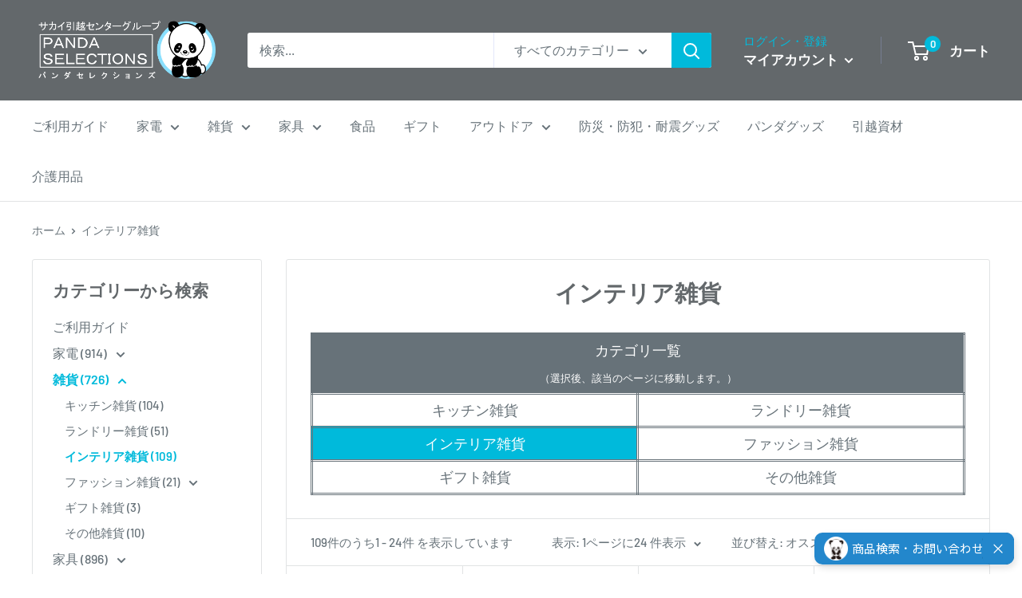

--- FILE ---
content_type: text/html; charset=utf-8
request_url: https://pandaselections.com/collections/%E3%82%A4%E3%83%B3%E3%83%86%E3%83%AA%E3%82%A2%E9%9B%91%E8%B2%A8
body_size: 42475
content:
<!doctype html>
<html class="no-js" lang="ja">
<head>




<style>

.collection__filter-group:has(button[aria-controls="filter-v-option-カラー"]){display:none;}
.collection__filter-group:has(button[aria-controls="mobile-filter-v-option-カラー"]){display:none;}
.collection__filter-group:has(button[aria-controls="filter-p-m-custom-prd_tags"]){display:none;}
.collection__filter-group:has(button[aria-controls="mobile-filter-p-m-custom-prd_tags"]){display:none;}

#shopify-section-header > section > header > div > div > div.header__action-list > div.header__action-item.header__action-item--account > span{color:#00BADB;}
#main .product-item .price{color:#ff3a3a;}
</style>
    

<!-- Global site tag (gtag.js) - Google Ads: 395501876 -->
<script async src="https://www.googletagmanager.com/gtag/js?id=AW-395501876"></script>
<script>
  window.dataLayer = window.dataLayer || [];
  function gtag(){dataLayer.push(arguments);}
  gtag('js', new Date());

  gtag('config', 'AW-395501876');
</script>
    <!-- Event snippet for 申し込み conversion page -->
<script>
  gtag('event', 'conversion', {'send_to': 'AW-395501876/vXeJCNjs5v0BELTCy7wB'});
</script>






    
<!-- Google Tag Manager -->
<script>(function(w,d,s,l,i){w[l]=w[l]||[];w[l].push({'gtm.start':
new Date().getTime(),event:'gtm.js'});var f=d.getElementsByTagName(s)[0],
j=d.createElement(s),dl=l!='dataLayer'?'&l='+l:'';j.async=true;j.src=
'https://www.googletagmanager.com/gtm.js?id='+i+dl;f.parentNode.insertBefore(j,f);
})(window,document,'script','dataLayer','GTM-58FPSXJ');</script>
<!-- End Google Tag Manager -->

     <!--修正2022/03/05完了-->
    <meta charset="utf-8">
    <meta name="viewport" content="width=device-width, initial-scale=1.0, height=device-height, minimum-scale=1.0, maximum-scale=1.0">
    <meta name="theme-color" content="#00badb"><title>インテリア雑貨
</title><meta name="description" content="カテゴリ一覧（選択後、該当のページに移動します。） キッチン雑貨 ランドリー雑貨 インテリア雑貨 ファッション雑貨 ギフト雑貨 その他雑貨"><link rel="canonical" href="https://pandaselections.com/collections/%e3%82%a4%e3%83%b3%e3%83%86%e3%83%aa%e3%82%a2%e9%9b%91%e8%b2%a8"><link rel="shortcut icon" href="//pandaselections.com/cdn/shop/files/Favicon_96x96.png?v=1716018202" type="image/png"><link rel="preload" as="style" href="//pandaselections.com/cdn/shop/t/88/assets/theme.css?v=11014704264145128331753774270">
    <link rel="preload" as="script" href="//pandaselections.com/cdn/shop/t/88/assets/theme.js?v=132219002375670937941753774270">
    <link rel="preconnect" href="https://cdn.shopify.com">
    <link rel="preconnect" href="https://fonts.shopifycdn.com">
    <link rel="dns-prefetch" href="https://productreviews.shopifycdn.com">
    <link rel="dns-prefetch" href="https://ajax.googleapis.com">
    <link rel="dns-prefetch" href="https://maps.googleapis.com">
    <link rel="dns-prefetch" href="https://maps.gstatic.com">

    <meta property="og:type" content="website">
  <meta property="og:title" content="インテリア雑貨">
  <meta property="og:image" content="http://pandaselections.com/cdn/shop/products/1_754602eb-1f0f-4078-827d-663bd2f25f9b.png?v=1741328320">
  <meta property="og:image:secure_url" content="https://pandaselections.com/cdn/shop/products/1_754602eb-1f0f-4078-827d-663bd2f25f9b.png?v=1741328320">
  <meta property="og:image:width" content="1200">
  <meta property="og:image:height" content="1200"><meta property="og:description" content="カテゴリ一覧（選択後、該当のページに移動します。） キッチン雑貨 ランドリー雑貨 インテリア雑貨 ファッション雑貨 ギフト雑貨 その他雑貨"><meta property="og:url" content="https://pandaselections.com/collections/%e3%82%a4%e3%83%b3%e3%83%86%e3%83%aa%e3%82%a2%e9%9b%91%e8%b2%a8">
<meta property="og:site_name" content="PANDASELECTIONS"><meta name="twitter:card" content="summary"><meta name="twitter:title" content="インテリア雑貨">
  <meta name="twitter:description" content="

  
    
      
        カテゴリ一覧（選択後、該当のページに移動します。）
      
    
    
      
        キッチン雑貨
      
      
        ランドリー雑貨
      
    
    
      
        インテリア雑貨
      
      
        ファッション雑貨
      
    
    
      
        ギフト雑貨
      
      
        その他雑貨
      
    
  
">
  <meta name="twitter:image" content="https://pandaselections.com/cdn/shop/products/1_754602eb-1f0f-4078-827d-663bd2f25f9b_600x600_crop_center.png?v=1741328320">
    <link rel="preload" href="//pandaselections.com/cdn/fonts/barlow/barlow_n6.329f582a81f63f125e63c20a5a80ae9477df68e1.woff2" as="font" type="font/woff2" crossorigin><link rel="preload" href="//pandaselections.com/cdn/fonts/barlow/barlow_n5.a193a1990790eba0cc5cca569d23799830e90f07.woff2" as="font" type="font/woff2" crossorigin><style>
  @font-face {
  font-family: Barlow;
  font-weight: 600;
  font-style: normal;
  font-display: swap;
  src: url("//pandaselections.com/cdn/fonts/barlow/barlow_n6.329f582a81f63f125e63c20a5a80ae9477df68e1.woff2") format("woff2"),
       url("//pandaselections.com/cdn/fonts/barlow/barlow_n6.0163402e36247bcb8b02716880d0b39568412e9e.woff") format("woff");
}

  @font-face {
  font-family: Barlow;
  font-weight: 500;
  font-style: normal;
  font-display: swap;
  src: url("//pandaselections.com/cdn/fonts/barlow/barlow_n5.a193a1990790eba0cc5cca569d23799830e90f07.woff2") format("woff2"),
       url("//pandaselections.com/cdn/fonts/barlow/barlow_n5.ae31c82169b1dc0715609b8cc6a610b917808358.woff") format("woff");
}

@font-face {
  font-family: Barlow;
  font-weight: 600;
  font-style: normal;
  font-display: swap;
  src: url("//pandaselections.com/cdn/fonts/barlow/barlow_n6.329f582a81f63f125e63c20a5a80ae9477df68e1.woff2") format("woff2"),
       url("//pandaselections.com/cdn/fonts/barlow/barlow_n6.0163402e36247bcb8b02716880d0b39568412e9e.woff") format("woff");
}

@font-face {
  font-family: Barlow;
  font-weight: 600;
  font-style: italic;
  font-display: swap;
  src: url("//pandaselections.com/cdn/fonts/barlow/barlow_i6.5a22bd20fb27bad4d7674cc6e666fb9c77d813bb.woff2") format("woff2"),
       url("//pandaselections.com/cdn/fonts/barlow/barlow_i6.1c8787fcb59f3add01a87f21b38c7ef797e3b3a1.woff") format("woff");
}


  @font-face {
  font-family: Barlow;
  font-weight: 700;
  font-style: normal;
  font-display: swap;
  src: url("//pandaselections.com/cdn/fonts/barlow/barlow_n7.691d1d11f150e857dcbc1c10ef03d825bc378d81.woff2") format("woff2"),
       url("//pandaselections.com/cdn/fonts/barlow/barlow_n7.4fdbb1cb7da0e2c2f88492243ffa2b4f91924840.woff") format("woff");
}

  @font-face {
  font-family: Barlow;
  font-weight: 500;
  font-style: italic;
  font-display: swap;
  src: url("//pandaselections.com/cdn/fonts/barlow/barlow_i5.714d58286997b65cd479af615cfa9bb0a117a573.woff2") format("woff2"),
       url("//pandaselections.com/cdn/fonts/barlow/barlow_i5.0120f77e6447d3b5df4bbec8ad8c2d029d87fb21.woff") format("woff");
}

  @font-face {
  font-family: Barlow;
  font-weight: 700;
  font-style: italic;
  font-display: swap;
  src: url("//pandaselections.com/cdn/fonts/barlow/barlow_i7.50e19d6cc2ba5146fa437a5a7443c76d5d730103.woff2") format("woff2"),
       url("//pandaselections.com/cdn/fonts/barlow/barlow_i7.47e9f98f1b094d912e6fd631cc3fe93d9f40964f.woff") format("woff");
}


  :root {
    --default-text-font-size : 15px;
    --base-text-font-size    : 16px;
    --heading-font-family    : Barlow, sans-serif;
    --heading-font-weight    : 600;
    --heading-font-style     : normal;
    --text-font-family       : Barlow, sans-serif;
    --text-font-weight       : 500;
    --text-font-style        : normal;
    --text-font-bolder-weight: 600;
    --text-link-decoration   : underline;

    --text-color               : #677279;
    --text-color-rgb           : 103, 114, 121;
    --heading-color            : #63686b;
    --border-color             : #e1e3e4;
    --border-color-rgb         : 225, 227, 228;
    --form-border-color        : #d4d6d8;
    --accent-color             : #00badb;
    --accent-color-rgb         : 0, 186, 219;
    --link-color               : #00badb;
    --link-color-hover         : #00798e;
    --background               : #ffffff;
    --secondary-background     : #ffffff;
    --secondary-background-rgb : 255, 255, 255;
    --accent-background        : rgba(0, 186, 219, 0.08);

    --input-background: #ffffff;

    --error-color       : #ff0000;
    --error-background  : rgba(255, 0, 0, 0.07);
    --success-color     : #00aa00;
    --success-background: rgba(0, 170, 0, 0.11);

    --primary-button-background      : #00badb;
    --primary-button-background-rgb  : 0, 186, 219;
    --primary-button-text-color      : #ffffff;
    --secondary-button-background    : #1e2d7d;
    --secondary-button-background-rgb: 30, 45, 125;
    --secondary-button-text-color    : #ffffff;

    --header-background      : #63686b;
    --header-text-color      : #ffffff;
    --header-light-text-color: #a3afef;
    --header-border-color    : rgba(163, 175, 239, 0.3);
    --header-accent-color    : #00badb;

    --footer-background-color:    #ffffff;
    --footer-heading-text-color:  #1e2d7d;
    --footer-body-text-color:     #677279;
    --footer-body-text-color-rgb: 103, 114, 121;
    --footer-accent-color:        #00badb;
    --footer-accent-color-rgb:    0, 186, 219;
    --footer-border:              1px solid var(--border-color);
    
    --flickity-arrow-color: #abb1b4;--product-on-sale-accent           : #ee0000;
    --product-on-sale-accent-rgb       : 238, 0, 0;
    --product-on-sale-color            : #ffffff;
    --product-in-stock-color           : #008a00;
    --product-low-stock-color          : #ee0000;
    --product-sold-out-color           : #8a9297;
    --product-custom-label-1-background: #008a00;
    --product-custom-label-1-color     : #ffffff;
    --product-custom-label-2-background: #00a500;
    --product-custom-label-2-color     : #ffffff;
    --product-review-star-color        : #ffbd00;

    --mobile-container-gutter : 20px;
    --desktop-container-gutter: 40px;

    /* Shopify related variables */
    --payment-terms-background-color: #ffffff;
  }
</style>

<script>
  // IE11 does not have support for CSS variables, so we have to polyfill them
  if (!(((window || {}).CSS || {}).supports && window.CSS.supports('(--a: 0)'))) {
    const script = document.createElement('script');
    script.type = 'text/javascript';
    script.src = 'https://cdn.jsdelivr.net/npm/css-vars-ponyfill@2';
    script.onload = function() {
      cssVars({});
    };

    document.getElementsByTagName('head')[0].appendChild(script);
  }
</script>


    <script>window.performance && window.performance.mark && window.performance.mark('shopify.content_for_header.start');</script><meta name="google-site-verification" content="ABXlgtAo54lkIKPHloUyBMNNRbTkRHYiwJTn2kofn_4">
<meta id="shopify-digital-wallet" name="shopify-digital-wallet" content="/32874397831/digital_wallets/dialog">
<meta name="shopify-checkout-api-token" content="7f6ab4a5733df0f6520f1dde35ced777">
<link rel="alternate" type="application/atom+xml" title="Feed" href="/collections/%E3%82%A4%E3%83%B3%E3%83%86%E3%83%AA%E3%82%A2%E9%9B%91%E8%B2%A8.atom" />
<link rel="next" href="/collections/%E3%82%A4%E3%83%B3%E3%83%86%E3%83%AA%E3%82%A2%E9%9B%91%E8%B2%A8?page=2">
<link rel="alternate" type="application/json+oembed" href="https://pandaselections.com/collections/%e3%82%a4%e3%83%b3%e3%83%86%e3%83%aa%e3%82%a2%e9%9b%91%e8%b2%a8.oembed">
<script async="async" src="/checkouts/internal/preloads.js?locale=ja-JP"></script>
<link rel="preconnect" href="https://shop.app" crossorigin="anonymous">
<script async="async" src="https://shop.app/checkouts/internal/preloads.js?locale=ja-JP&shop_id=32874397831" crossorigin="anonymous"></script>
<script id="apple-pay-shop-capabilities" type="application/json">{"shopId":32874397831,"countryCode":"JP","currencyCode":"JPY","merchantCapabilities":["supports3DS"],"merchantId":"gid:\/\/shopify\/Shop\/32874397831","merchantName":"PANDASELECTIONS","requiredBillingContactFields":["postalAddress","email","phone"],"requiredShippingContactFields":["postalAddress","email","phone"],"shippingType":"shipping","supportedNetworks":["visa","masterCard","amex","jcb","discover"],"total":{"type":"pending","label":"PANDASELECTIONS","amount":"1.00"},"shopifyPaymentsEnabled":true,"supportsSubscriptions":true}</script>
<script id="shopify-features" type="application/json">{"accessToken":"7f6ab4a5733df0f6520f1dde35ced777","betas":["rich-media-storefront-analytics"],"domain":"pandaselections.com","predictiveSearch":false,"shopId":32874397831,"locale":"ja"}</script>
<script>var Shopify = Shopify || {};
Shopify.shop = "xn-eckn3a0au52a9bu666chn4d.myshopify.com";
Shopify.locale = "ja";
Shopify.currency = {"active":"JPY","rate":"1.0"};
Shopify.country = "JP";
Shopify.theme = {"name":"Warehouse20250729","id":154060587244,"schema_name":"Warehouse","schema_version":"2.6.6","theme_store_id":null,"role":"main"};
Shopify.theme.handle = "null";
Shopify.theme.style = {"id":null,"handle":null};
Shopify.cdnHost = "pandaselections.com/cdn";
Shopify.routes = Shopify.routes || {};
Shopify.routes.root = "/";</script>
<script type="module">!function(o){(o.Shopify=o.Shopify||{}).modules=!0}(window);</script>
<script>!function(o){function n(){var o=[];function n(){o.push(Array.prototype.slice.apply(arguments))}return n.q=o,n}var t=o.Shopify=o.Shopify||{};t.loadFeatures=n(),t.autoloadFeatures=n()}(window);</script>
<script>
  window.ShopifyPay = window.ShopifyPay || {};
  window.ShopifyPay.apiHost = "shop.app\/pay";
  window.ShopifyPay.redirectState = null;
</script>
<script id="shop-js-analytics" type="application/json">{"pageType":"collection"}</script>
<script defer="defer" async type="module" src="//pandaselections.com/cdn/shopifycloud/shop-js/modules/v2/client.init-shop-cart-sync_Cun6Ba8E.ja.esm.js"></script>
<script defer="defer" async type="module" src="//pandaselections.com/cdn/shopifycloud/shop-js/modules/v2/chunk.common_DGWubyOB.esm.js"></script>
<script type="module">
  await import("//pandaselections.com/cdn/shopifycloud/shop-js/modules/v2/client.init-shop-cart-sync_Cun6Ba8E.ja.esm.js");
await import("//pandaselections.com/cdn/shopifycloud/shop-js/modules/v2/chunk.common_DGWubyOB.esm.js");

  window.Shopify.SignInWithShop?.initShopCartSync?.({"fedCMEnabled":true,"windoidEnabled":true});

</script>
<script>
  window.Shopify = window.Shopify || {};
  if (!window.Shopify.featureAssets) window.Shopify.featureAssets = {};
  window.Shopify.featureAssets['shop-js'] = {"shop-cart-sync":["modules/v2/client.shop-cart-sync_kpadWrR6.ja.esm.js","modules/v2/chunk.common_DGWubyOB.esm.js"],"init-fed-cm":["modules/v2/client.init-fed-cm_deEwcgdG.ja.esm.js","modules/v2/chunk.common_DGWubyOB.esm.js"],"shop-button":["modules/v2/client.shop-button_Bgl7Akkx.ja.esm.js","modules/v2/chunk.common_DGWubyOB.esm.js"],"shop-cash-offers":["modules/v2/client.shop-cash-offers_CGfJizyJ.ja.esm.js","modules/v2/chunk.common_DGWubyOB.esm.js","modules/v2/chunk.modal_Ba7vk6QP.esm.js"],"init-windoid":["modules/v2/client.init-windoid_DLaIoEuB.ja.esm.js","modules/v2/chunk.common_DGWubyOB.esm.js"],"shop-toast-manager":["modules/v2/client.shop-toast-manager_BZdAlEPY.ja.esm.js","modules/v2/chunk.common_DGWubyOB.esm.js"],"init-shop-email-lookup-coordinator":["modules/v2/client.init-shop-email-lookup-coordinator_BxGPdBrh.ja.esm.js","modules/v2/chunk.common_DGWubyOB.esm.js"],"init-shop-cart-sync":["modules/v2/client.init-shop-cart-sync_Cun6Ba8E.ja.esm.js","modules/v2/chunk.common_DGWubyOB.esm.js"],"avatar":["modules/v2/client.avatar_BTnouDA3.ja.esm.js"],"pay-button":["modules/v2/client.pay-button_iRJggQYg.ja.esm.js","modules/v2/chunk.common_DGWubyOB.esm.js"],"init-customer-accounts":["modules/v2/client.init-customer-accounts_BbQrQ-BF.ja.esm.js","modules/v2/client.shop-login-button_CXxZBmJa.ja.esm.js","modules/v2/chunk.common_DGWubyOB.esm.js","modules/v2/chunk.modal_Ba7vk6QP.esm.js"],"init-shop-for-new-customer-accounts":["modules/v2/client.init-shop-for-new-customer-accounts_48e-446J.ja.esm.js","modules/v2/client.shop-login-button_CXxZBmJa.ja.esm.js","modules/v2/chunk.common_DGWubyOB.esm.js","modules/v2/chunk.modal_Ba7vk6QP.esm.js"],"shop-login-button":["modules/v2/client.shop-login-button_CXxZBmJa.ja.esm.js","modules/v2/chunk.common_DGWubyOB.esm.js","modules/v2/chunk.modal_Ba7vk6QP.esm.js"],"init-customer-accounts-sign-up":["modules/v2/client.init-customer-accounts-sign-up_Bb65hYMR.ja.esm.js","modules/v2/client.shop-login-button_CXxZBmJa.ja.esm.js","modules/v2/chunk.common_DGWubyOB.esm.js","modules/v2/chunk.modal_Ba7vk6QP.esm.js"],"shop-follow-button":["modules/v2/client.shop-follow-button_BO2OQvUT.ja.esm.js","modules/v2/chunk.common_DGWubyOB.esm.js","modules/v2/chunk.modal_Ba7vk6QP.esm.js"],"checkout-modal":["modules/v2/client.checkout-modal__QRFVvMA.ja.esm.js","modules/v2/chunk.common_DGWubyOB.esm.js","modules/v2/chunk.modal_Ba7vk6QP.esm.js"],"lead-capture":["modules/v2/client.lead-capture_Be4qr8sG.ja.esm.js","modules/v2/chunk.common_DGWubyOB.esm.js","modules/v2/chunk.modal_Ba7vk6QP.esm.js"],"shop-login":["modules/v2/client.shop-login_BCaq99Td.ja.esm.js","modules/v2/chunk.common_DGWubyOB.esm.js","modules/v2/chunk.modal_Ba7vk6QP.esm.js"],"payment-terms":["modules/v2/client.payment-terms_C-1Cu6jg.ja.esm.js","modules/v2/chunk.common_DGWubyOB.esm.js","modules/v2/chunk.modal_Ba7vk6QP.esm.js"]};
</script>
<script>(function() {
  var isLoaded = false;
  function asyncLoad() {
    if (isLoaded) return;
    isLoaded = true;
    var urls = ["https:\/\/cdn.shopify.com\/s\/files\/1\/0184\/4255\/1360\/files\/quicklink.v2.min.js?v=1619661100\u0026shop=xn-eckn3a0au52a9bu666chn4d.myshopify.com","https:\/\/subscription-script2-pr.firebaseapp.com\/script.js?shop=xn-eckn3a0au52a9bu666chn4d.myshopify.com","https:\/\/cdn.gojiberry.app\/dist\/shopify\/gojiberry.js?shop=xn-eckn3a0au52a9bu666chn4d.myshopify.com","https:\/\/cdn.omiseconnect.jp\/plugin\/js\/shopify_shop.js?shop=xn-eckn3a0au52a9bu666chn4d.myshopify.com"];
    for (var i = 0; i < urls.length; i++) {
      var s = document.createElement('script');
      s.type = 'text/javascript';
      s.async = true;
      s.src = urls[i];
      var x = document.getElementsByTagName('script')[0];
      x.parentNode.insertBefore(s, x);
    }
  };
  if(window.attachEvent) {
    window.attachEvent('onload', asyncLoad);
  } else {
    window.addEventListener('load', asyncLoad, false);
  }
})();</script>
<script id="__st">var __st={"a":32874397831,"offset":32400,"reqid":"04e5fdec-ba4f-4fd2-9f45-13ad5a83b934-1768669417","pageurl":"pandaselections.com\/collections\/%E3%82%A4%E3%83%B3%E3%83%86%E3%83%AA%E3%82%A2%E9%9B%91%E8%B2%A8","u":"297a2033d985","p":"collection","rtyp":"collection","rid":227375218847};</script>
<script>window.ShopifyPaypalV4VisibilityTracking = true;</script>
<script id="captcha-bootstrap">!function(){'use strict';const t='contact',e='account',n='new_comment',o=[[t,t],['blogs',n],['comments',n],[t,'customer']],c=[[e,'customer_login'],[e,'guest_login'],[e,'recover_customer_password'],[e,'create_customer']],r=t=>t.map((([t,e])=>`form[action*='/${t}']:not([data-nocaptcha='true']) input[name='form_type'][value='${e}']`)).join(','),a=t=>()=>t?[...document.querySelectorAll(t)].map((t=>t.form)):[];function s(){const t=[...o],e=r(t);return a(e)}const i='password',u='form_key',d=['recaptcha-v3-token','g-recaptcha-response','h-captcha-response',i],f=()=>{try{return window.sessionStorage}catch{return}},m='__shopify_v',_=t=>t.elements[u];function p(t,e,n=!1){try{const o=window.sessionStorage,c=JSON.parse(o.getItem(e)),{data:r}=function(t){const{data:e,action:n}=t;return t[m]||n?{data:e,action:n}:{data:t,action:n}}(c);for(const[e,n]of Object.entries(r))t.elements[e]&&(t.elements[e].value=n);n&&o.removeItem(e)}catch(o){console.error('form repopulation failed',{error:o})}}const l='form_type',E='cptcha';function T(t){t.dataset[E]=!0}const w=window,h=w.document,L='Shopify',v='ce_forms',y='captcha';let A=!1;((t,e)=>{const n=(g='f06e6c50-85a8-45c8-87d0-21a2b65856fe',I='https://cdn.shopify.com/shopifycloud/storefront-forms-hcaptcha/ce_storefront_forms_captcha_hcaptcha.v1.5.2.iife.js',D={infoText:'hCaptchaによる保護',privacyText:'プライバシー',termsText:'利用規約'},(t,e,n)=>{const o=w[L][v],c=o.bindForm;if(c)return c(t,g,e,D).then(n);var r;o.q.push([[t,g,e,D],n]),r=I,A||(h.body.append(Object.assign(h.createElement('script'),{id:'captcha-provider',async:!0,src:r})),A=!0)});var g,I,D;w[L]=w[L]||{},w[L][v]=w[L][v]||{},w[L][v].q=[],w[L][y]=w[L][y]||{},w[L][y].protect=function(t,e){n(t,void 0,e),T(t)},Object.freeze(w[L][y]),function(t,e,n,w,h,L){const[v,y,A,g]=function(t,e,n){const i=e?o:[],u=t?c:[],d=[...i,...u],f=r(d),m=r(i),_=r(d.filter((([t,e])=>n.includes(e))));return[a(f),a(m),a(_),s()]}(w,h,L),I=t=>{const e=t.target;return e instanceof HTMLFormElement?e:e&&e.form},D=t=>v().includes(t);t.addEventListener('submit',(t=>{const e=I(t);if(!e)return;const n=D(e)&&!e.dataset.hcaptchaBound&&!e.dataset.recaptchaBound,o=_(e),c=g().includes(e)&&(!o||!o.value);(n||c)&&t.preventDefault(),c&&!n&&(function(t){try{if(!f())return;!function(t){const e=f();if(!e)return;const n=_(t);if(!n)return;const o=n.value;o&&e.removeItem(o)}(t);const e=Array.from(Array(32),(()=>Math.random().toString(36)[2])).join('');!function(t,e){_(t)||t.append(Object.assign(document.createElement('input'),{type:'hidden',name:u})),t.elements[u].value=e}(t,e),function(t,e){const n=f();if(!n)return;const o=[...t.querySelectorAll(`input[type='${i}']`)].map((({name:t})=>t)),c=[...d,...o],r={};for(const[a,s]of new FormData(t).entries())c.includes(a)||(r[a]=s);n.setItem(e,JSON.stringify({[m]:1,action:t.action,data:r}))}(t,e)}catch(e){console.error('failed to persist form',e)}}(e),e.submit())}));const S=(t,e)=>{t&&!t.dataset[E]&&(n(t,e.some((e=>e===t))),T(t))};for(const o of['focusin','change'])t.addEventListener(o,(t=>{const e=I(t);D(e)&&S(e,y())}));const B=e.get('form_key'),M=e.get(l),P=B&&M;t.addEventListener('DOMContentLoaded',(()=>{const t=y();if(P)for(const e of t)e.elements[l].value===M&&p(e,B);[...new Set([...A(),...v().filter((t=>'true'===t.dataset.shopifyCaptcha))])].forEach((e=>S(e,t)))}))}(h,new URLSearchParams(w.location.search),n,t,e,['guest_login'])})(!0,!0)}();</script>
<script integrity="sha256-4kQ18oKyAcykRKYeNunJcIwy7WH5gtpwJnB7kiuLZ1E=" data-source-attribution="shopify.loadfeatures" defer="defer" src="//pandaselections.com/cdn/shopifycloud/storefront/assets/storefront/load_feature-a0a9edcb.js" crossorigin="anonymous"></script>
<script crossorigin="anonymous" defer="defer" src="//pandaselections.com/cdn/shopifycloud/storefront/assets/shopify_pay/storefront-65b4c6d7.js?v=20250812"></script>
<script data-source-attribution="shopify.dynamic_checkout.dynamic.init">var Shopify=Shopify||{};Shopify.PaymentButton=Shopify.PaymentButton||{isStorefrontPortableWallets:!0,init:function(){window.Shopify.PaymentButton.init=function(){};var t=document.createElement("script");t.src="https://pandaselections.com/cdn/shopifycloud/portable-wallets/latest/portable-wallets.ja.js",t.type="module",document.head.appendChild(t)}};
</script>
<script data-source-attribution="shopify.dynamic_checkout.buyer_consent">
  function portableWalletsHideBuyerConsent(e){var t=document.getElementById("shopify-buyer-consent"),n=document.getElementById("shopify-subscription-policy-button");t&&n&&(t.classList.add("hidden"),t.setAttribute("aria-hidden","true"),n.removeEventListener("click",e))}function portableWalletsShowBuyerConsent(e){var t=document.getElementById("shopify-buyer-consent"),n=document.getElementById("shopify-subscription-policy-button");t&&n&&(t.classList.remove("hidden"),t.removeAttribute("aria-hidden"),n.addEventListener("click",e))}window.Shopify?.PaymentButton&&(window.Shopify.PaymentButton.hideBuyerConsent=portableWalletsHideBuyerConsent,window.Shopify.PaymentButton.showBuyerConsent=portableWalletsShowBuyerConsent);
</script>
<script data-source-attribution="shopify.dynamic_checkout.cart.bootstrap">document.addEventListener("DOMContentLoaded",(function(){function t(){return document.querySelector("shopify-accelerated-checkout-cart, shopify-accelerated-checkout")}if(t())Shopify.PaymentButton.init();else{new MutationObserver((function(e,n){t()&&(Shopify.PaymentButton.init(),n.disconnect())})).observe(document.body,{childList:!0,subtree:!0})}}));
</script>
<link id="shopify-accelerated-checkout-styles" rel="stylesheet" media="screen" href="https://pandaselections.com/cdn/shopifycloud/portable-wallets/latest/accelerated-checkout-backwards-compat.css" crossorigin="anonymous">
<style id="shopify-accelerated-checkout-cart">
        #shopify-buyer-consent {
  margin-top: 1em;
  display: inline-block;
  width: 100%;
}

#shopify-buyer-consent.hidden {
  display: none;
}

#shopify-subscription-policy-button {
  background: none;
  border: none;
  padding: 0;
  text-decoration: underline;
  font-size: inherit;
  cursor: pointer;
}

#shopify-subscription-policy-button::before {
  box-shadow: none;
}

      </style>

<script>window.performance && window.performance.mark && window.performance.mark('shopify.content_for_header.end');</script>

    <link rel="stylesheet" href="//pandaselections.com/cdn/shop/t/88/assets/theme.css?v=11014704264145128331753774270">

    


  <script type="application/ld+json">
  {
    "@context": "http://schema.org",
    "@type": "BreadcrumbList",
  "itemListElement": [{
      "@type": "ListItem",
      "position": 1,
      "name": "ホーム",
      "item": "https://pandaselections.com"
    },{
          "@type": "ListItem",
          "position": 2,
          "name": "インテリア雑貨",
          "item": "https://pandaselections.com/collections/%E3%82%A4%E3%83%B3%E3%83%86%E3%83%AA%E3%82%A2%E9%9B%91%E8%B2%A8"
        }]
  }
  </script>


    <script>
      // This allows to expose several variables to the global scope, to be used in scripts
      window.theme = {
        pageType: "collection",
        cartCount: 0,
        moneyFormat: "¥{{amount_no_decimals}}",
        moneyWithCurrencyFormat: "¥{{amount_no_decimals}}",
        currencyCodeEnabled: false,
        showDiscount: true,
        discountMode: "saving",
        searchMode: "product,article",
        searchUnavailableProducts: "last",
        cartType: "drawer"
      };

      window.routes = {
        rootUrl: "\/",
        rootUrlWithoutSlash: '',
        cartUrl: "\/cart",
        cartAddUrl: "\/cart\/add",
        cartChangeUrl: "\/cart\/change",
        searchUrl: "\/search",
        productRecommendationsUrl: "\/recommendations\/products"
      };

      window.languages = {
        productRegularPrice: "通常価格",
        productSalePrice: "販売価格",
        collectionOnSaleLabel: "{{savings}}-OFF",
        productFormUnavailable: "利用できません",
        productFormAddToCart: "カートに追加",
        productFormSoldOut: "完売",
        productAdded: "カートに追加されました",
        productAddedShort: "追加されました",
        shippingEstimatorNoResults: "住所への配送が見つかりませんでした。",
        shippingEstimatorOneResult: "住所には1つの配送料金があります：",
        shippingEstimatorMultipleResults: "住所には{{count}}の送料があります：",
        shippingEstimatorErrors: "いくつかのエラーがあります："
      };

      window.lazySizesConfig = {
        loadHidden: false,
        hFac: 0.8,
        expFactor: 3,
        customMedia: {
          '--phone': '(max-width: 640px)',
          '--tablet': '(min-width: 641px) and (max-width: 1023px)',
          '--lap': '(min-width: 1024px)'
        }
      };

      document.documentElement.className = document.documentElement.className.replace('no-js', 'js');
    </script><script src="//pandaselections.com/cdn/shop/t/88/assets/theme.js?v=132219002375670937941753774270" defer></script>
    <script src="//pandaselections.com/cdn/shop/t/88/assets/custom.js?v=102476495355921946141753774268" defer></script><script>
        (function () {
          window.onpageshow = function() {
            // We force re-freshing the cart content onpageshow, as most browsers will serve a cache copy when hitting the
            // back button, which cause staled data
            document.documentElement.dispatchEvent(new CustomEvent('cart:refresh', {
              bubbles: true,
              detail: {scrollToTop: false}
            }));
          };
        })();
      </script><!--Clarityトラッキングコード挿入-->
    
    <script type="text/javascript">
    (function(c,l,a,r,i,t,y){
        c[a]=c[a]||function(){(c[a].q=c[a].q||[]).push(arguments)};
        t=l.createElement(r);t.async=1;t.src="https://www.clarity.ms/tag/"+i;
        y=l.getElementsByTagName(r)[0];y.parentNode.insertBefore(t,y);
    })(window, document, "clarity", "script", "cypbupvk9u");
　</script>
    
<!--Clarityトラッキングコード挿入-->
 <script src="https://code.jquery.com/jquery-3.6.3.min.js" integrity="sha256-pvPw+upLPUjgMXY0G+8O0xUf+/Im1MZjXxxgOcBQBXU=" crossorigin="anonymous"></script>
  <!-- BEGIN app block: shopify://apps/order-limits/blocks/ruffruff-order-limits/56fb9d8f-3621-4732-8425-5c64262bef41 --><!-- BEGIN app snippet: settings-json -->
<style data-shopify>
  .ruffruff-order-limits__product-messages {
    background-color: #FFFFFF !important;
    border: 1px solid #F21414 !important;
    color: #F21414 !important;
  }
</style>

<!-- cached at 1768669418 -->
<script id='ruffruff-order-limits-settings-json' type='application/json'>{"alertMessageModalEnabled": true,"productMessagePosition": "above"}</script>
<!-- END app snippet --><!-- BEGIN app snippet: product-quantity-rules-json -->
<!-- cached at 1768669418 -->
<script id='ruffruff-order-limits-product-quantity-rules-json' type='application/json'>[{"collectionIds": [],"eligibleItems": "","id": "110967914732","increment": 1,"max": 3,"min": 1,"productIds": ["8748497436908"],"productMessage": "こちらの商品はおひとり様3点限りとなります。","productTags": [],"productVariantIds": []}]</script>
<!-- END app snippet --><!-- BEGIN app snippet: price-rules-json -->
<!-- cached at 1768669418 -->
<script id='ruffruff-order-limits-price-rules-json' type='application/json'>[]</script>
<!-- END app snippet --><!-- BEGIN app snippet: bundle-rules-json -->
<!-- cached at 1768669418 -->
<script id='ruffruff-order-limits-bundle-rules-json' type='application/json'>[]</script>
<!-- END app snippet --><!-- BEGIN app snippet: customer-rules-json -->
<!-- cached at 1768669418 -->
<script id='ruffruff-order-limits-customer-rules-json' type='application/json'>[{"collectionIds": [],"eligibleItems": "","id": "111136637164","productIds": ["8748497436908"],"productMessage": "アカウント登録後購入いただけます。","productTags": [],"productVariantIds": []}]</script>
<!-- END app snippet --><!-- BEGIN app snippet: weight-rules-json -->
<!-- cached at 1768669418 -->
<script id='ruffruff-order-limits-weight-rules-json' type='application/json'>[]</script>
<!-- END app snippet --><!-- BEGIN app snippet: vite-tag -->


<!-- END app snippet --><!-- BEGIN app snippet: vite-tag -->


  <script src="https://cdn.shopify.com/extensions/019b8c68-ec78-76f0-9e5c-f5b4cfe2d714/ruffruff-order-limits-133/assets/entry-C7CLRJ12.js" type="module" crossorigin="anonymous"></script>
  <link rel="modulepreload" href="https://cdn.shopify.com/extensions/019b8c68-ec78-76f0-9e5c-f5b4cfe2d714/ruffruff-order-limits-133/assets/getShopifyRootUrl-BAFHm-cu.js" crossorigin="anonymous">
  <link rel="modulepreload" href="https://cdn.shopify.com/extensions/019b8c68-ec78-76f0-9e5c-f5b4cfe2d714/ruffruff-order-limits-133/assets/constants-Zwc9dJOo.js" crossorigin="anonymous">
  <link href="//cdn.shopify.com/extensions/019b8c68-ec78-76f0-9e5c-f5b4cfe2d714/ruffruff-order-limits-133/assets/entry-eUVkEetz.css" rel="stylesheet" type="text/css" media="all" />

<!-- END app snippet -->
<!-- END app block --><!-- BEGIN app block: shopify://apps/powerful-form-builder/blocks/app-embed/e4bcb1eb-35b2-42e6-bc37-bfe0e1542c9d --><script type="text/javascript" hs-ignore data-cookieconsent="ignore">
  var Globo = Globo || {};
  var globoFormbuilderRecaptchaInit = function(){};
  var globoFormbuilderHcaptchaInit = function(){};
  window.Globo.FormBuilder = window.Globo.FormBuilder || {};
  window.Globo.FormBuilder.shop = {"configuration":{"money_format":"¥{{amount_no_decimals}}"},"pricing":{"features":{"bulkOrderForm":false,"cartForm":false,"fileUpload":2,"removeCopyright":false}},"settings":{"copyright":"Powered by <a href=\"https://globosoftware.net\" target=\"_blank\">Globo</a> <a href=\"https://apps.shopify.com/form-builder-contact-form\" target=\"_blank\">Form Builder</a>","hideWaterMark":false,"reCaptcha":{"recaptchaType":"v2","siteKey":false,"languageCode":"en"},"scrollTop":false},"encryption_form_id":1,"url":"https://form.globosoftware.net/"};

  if(window.Globo.FormBuilder.shop.settings.customCssEnabled && window.Globo.FormBuilder.shop.settings.customCssCode){
    const customStyle = document.createElement('style');
    customStyle.type = 'text/css';
    customStyle.innerHTML = window.Globo.FormBuilder.shop.settings.customCssCode;
    document.head.appendChild(customStyle);
  }

  window.Globo.FormBuilder.forms = [];
    
      
      
      
      window.Globo.FormBuilder.forms[92000] = {"92000":{"header":{"active":false,"title":"Contact us","description":"\u003cp\u003eLeave your message and we'll get back to you shortly.\u003c\/p\u003e"},"elements":[{"id":"text","type":"text","label":"お名前","placeholder":"山田　太郎","description":"","limitCharacters":false,"characters":100,"hideLabel":false,"keepPositionLabel":false,"required":true,"ifHideLabel":false,"inputIcon":"","columnWidth":100},{"id":"email","type":"email","label":"メールアドレス","placeholder":"yyyyy@xxxx.com","description":"","limitCharacters":false,"characters":100,"hideLabel":false,"keepPositionLabel":false,"required":true,"ifHideLabel":false,"inputIcon":"","columnWidth":100},{"id":"textarea","type":"textarea","label":"お問合せ内容","placeholder":"","description":"","limitCharacters":false,"characters":100,"hideLabel":false,"keepPositionLabel":false,"required":true,"ifHideLabel":false,"columnWidth":100}],"add-elements":null,"footer":{"description":"","previousText":"Previous","nextText":"Next","submitText":"送信","resetButton":false,"resetButtonText":"Reset","submitFullWidth":true,"submitAlignment":"left"},"mail":{"admin":null,"customer":{"enable":false,"emailType":"elementEmail","selectEmail":"onlyEmail","emailId":"email","emailConditional":false,"note":"You can use variables which will help you create a dynamic content","subject":"Thanks for submitting","content":"\u003ctable class=\"header row\" style=\"width: 100%; border-spacing: 0; border-collapse: collapse; margin: 40px 0 20px;\"\u003e\n\u003ctbody\u003e\n\u003ctr\u003e\n\u003ctd class=\"header__cell\" style=\"font-family: -apple-system, BlinkMacSystemFont, Roboto, Oxygen, Ubuntu, Cantarell, Fira Sans, Droid Sans, Helvetica Neue, sans-serif;\"\u003e\u003ccenter\u003e\n\u003ctable class=\"container\" style=\"width: 559px; text-align: left; border-spacing: 0px; border-collapse: collapse; margin: 0px auto;\"\u003e\n\u003ctbody\u003e\n\u003ctr\u003e\n\u003ctd style=\"font-family: -apple-system, BlinkMacSystemFont, Roboto, Oxygen, Ubuntu, Cantarell, 'Fira Sans', 'Droid Sans', 'Helvetica Neue', sans-serif; width: 544.219px;\"\u003e\n\u003ctable class=\"row\" style=\"width: 100%; border-spacing: 0; border-collapse: collapse;\"\u003e\n\u003ctbody\u003e\n\u003ctr\u003e\n\u003ctd class=\"shop-name__cell\" style=\"font-family: -apple-system, BlinkMacSystemFont, Roboto, Oxygen, Ubuntu, Cantarell, Fira Sans, Droid Sans, Helvetica Neue, sans-serif;\"\u003e\n\u003ch1 class=\"shop-name__text\" style=\"font-weight: normal; font-size: 30px; color: #333; margin: 0;\"\u003e\u003ca class=\"shop_name\" target=\"_blank\" rel=\"noopener\"\u003eShop\u003c\/a\u003e\u003c\/h1\u003e\n\u003c\/td\u003e\n\u003ctd class=\"order-number__cell\" style=\"font-family: -apple-system, BlinkMacSystemFont, Roboto, Oxygen, Ubuntu, Cantarell, Fira Sans, Droid Sans, Helvetica Neue, sans-serif; font-size: 14px; color: #999;\" align=\"right\"\u003e\u0026nbsp;\u003c\/td\u003e\n\u003c\/tr\u003e\n\u003c\/tbody\u003e\n\u003c\/table\u003e\n\u003c\/td\u003e\n\u003c\/tr\u003e\n\u003c\/tbody\u003e\n\u003c\/table\u003e\n\u003c\/center\u003e\u003c\/td\u003e\n\u003c\/tr\u003e\n\u003c\/tbody\u003e\n\u003c\/table\u003e\n\u003ctable class=\"row content\" style=\"width: 100%; border-spacing: 0; border-collapse: collapse;\"\u003e\n\u003ctbody\u003e\n\u003ctr\u003e\n\u003ctd class=\"content__cell\" style=\"font-family: -apple-system, BlinkMacSystemFont, Roboto, Oxygen, Ubuntu, Cantarell, Fira Sans, Droid Sans, Helvetica Neue, sans-serif; padding-bottom: 40px;\"\u003e\u003ccenter\u003e\n\u003ctable class=\"container\" style=\"width: 560px; text-align: left; border-spacing: 0; border-collapse: collapse; margin: 0 auto;\"\u003e\n\u003ctbody\u003e\n\u003ctr\u003e\n\u003ctd style=\"font-family: -apple-system, BlinkMacSystemFont, Roboto, Oxygen, Ubuntu, Cantarell, Fira Sans, Droid Sans, Helvetica Neue, sans-serif;\"\u003e\n\u003ch2 class=\"quote-heading\" style=\"font-weight: normal; font-size: 24px; margin: 0 0 10px;\"\u003eThanks for your submission\u003c\/h2\u003e\n\u003cp class=\"quote-heading-message\"\u003eHi, we are getting your submission. We will get back to you shortly.\u003c\/p\u003e\n\u003c\/td\u003e\n\u003c\/tr\u003e\n\u003c\/tbody\u003e\n\u003c\/table\u003e\n\u003ctable class=\"row section\" style=\"width: 100%; border-spacing: 0; border-collapse: collapse; border-top-width: 1px; border-top-color: #e5e5e5; border-top-style: solid;\"\u003e\n\u003ctbody\u003e\n\u003ctr\u003e\n\u003ctd class=\"section__cell\" style=\"font-family: -apple-system, BlinkMacSystemFont, Roboto, Oxygen, Ubuntu, Cantarell, Fira Sans, Droid Sans, Helvetica Neue, sans-serif; padding: 40px 0;\"\u003e\u003ccenter\u003e\n\u003ctable class=\"container\" style=\"width: 560px; text-align: left; border-spacing: 0; border-collapse: collapse; margin: 0 auto;\"\u003e\n\u003ctbody\u003e\n\u003ctr\u003e\n\u003ctd style=\"font-family: -apple-system, BlinkMacSystemFont, Roboto, Oxygen, Ubuntu, Cantarell, Fira Sans, Droid Sans, Helvetica Neue, sans-serif;\"\u003e\n\u003ch3 class=\"more-information\"\u003eMore information\u003c\/h3\u003e\n\u003cp\u003e{{data}}\u003c\/p\u003e\n\u003c\/td\u003e\n\u003c\/tr\u003e\n\u003c\/tbody\u003e\n\u003c\/table\u003e\n\u003c\/center\u003e\u003c\/td\u003e\n\u003c\/tr\u003e\n\u003c\/tbody\u003e\n\u003c\/table\u003e\n\u003ctable class=\"row footer\" style=\"width: 100%; border-spacing: 0; border-collapse: collapse; border-top-width: 1px; border-top-color: #e5e5e5; border-top-style: solid;\"\u003e\n\u003ctbody\u003e\n\u003ctr\u003e\n\u003ctd class=\"footer__cell\" style=\"font-family: -apple-system, BlinkMacSystemFont, Roboto, Oxygen, Ubuntu, Cantarell, Fira Sans, Droid Sans, Helvetica Neue, sans-serif; padding: 35px 0;\"\u003e\u003ccenter\u003e\n\u003ctable class=\"container\" style=\"width: 560px; text-align: left; border-spacing: 0; border-collapse: collapse; margin: 0 auto;\"\u003e\n\u003ctbody\u003e\n\u003ctr\u003e\n\u003ctd style=\"font-family: -apple-system, BlinkMacSystemFont, Roboto, Oxygen, Ubuntu, Cantarell, Fira Sans, Droid Sans, Helvetica Neue, sans-serif;\"\u003e\n\u003cp class=\"contact\" style=\"text-align: center;\"\u003eIf you have any questions, reply to this email or contact us at \u003ca href=\"mailto:pandaselections@hikkoshi-sakai.co.jp\"\u003epandaselections@hikkoshi-sakai.co.jp\u003c\/a\u003e\u003c\/p\u003e\n\u003c\/td\u003e\n\u003c\/tr\u003e\n\u003ctr\u003e\n\u003ctd style=\"font-family: -apple-system, BlinkMacSystemFont, Roboto, Oxygen, Ubuntu, Cantarell, Fira Sans, Droid Sans, Helvetica Neue, sans-serif;\"\u003e\n\u003cp class=\"disclaimer__subtext\" style=\"color: #999; line-height: 150%; font-size: 14px; margin: 0; text-align: center;\"\u003eClick \u003ca href=\"[UNSUBSCRIBEURL]\"\u003ehere\u003c\/a\u003e to unsubscribe\u003c\/p\u003e\n\u003c\/td\u003e\n\u003c\/tr\u003e\n\u003c\/tbody\u003e\n\u003c\/table\u003e\n\u003c\/center\u003e\u003c\/td\u003e\n\u003c\/tr\u003e\n\u003c\/tbody\u003e\n\u003c\/table\u003e\n\u003c\/center\u003e\u003c\/td\u003e\n\u003c\/tr\u003e\n\u003c\/tbody\u003e\n\u003c\/table\u003e","islimitWidth":false,"maxWidth":"600"}},"appearance":{"layout":"default","width":"","style":"classic_rounded","mainColor":"rgba(0,186,219,1)","headingColor":"#000","labelColor":"rgba(88,93,97,1)","descriptionColor":"#6c757d","optionColor":"#000","paragraphColor":"rgba(255,254,254,1)","paragraphBackground":"rgba(255,255,255,1)","background":"color","backgroundColor":"rgba(243,245,246,1)","backgroundImage":"","backgroundImageAlignment":"middle","floatingIcon":"\u003csvg aria-hidden=\"true\" focusable=\"false\" data-prefix=\"far\" data-icon=\"envelope\" class=\"svg-inline--fa fa-envelope fa-w-16\" role=\"img\" xmlns=\"http:\/\/www.w3.org\/2000\/svg\" viewBox=\"0 0 512 512\"\u003e\u003cpath fill=\"currentColor\" d=\"M464 64H48C21.49 64 0 85.49 0 112v288c0 26.51 21.49 48 48 48h416c26.51 0 48-21.49 48-48V112c0-26.51-21.49-48-48-48zm0 48v40.805c-22.422 18.259-58.168 46.651-134.587 106.49-16.841 13.247-50.201 45.072-73.413 44.701-23.208.375-56.579-31.459-73.413-44.701C106.18 199.465 70.425 171.067 48 152.805V112h416zM48 400V214.398c22.914 18.251 55.409 43.862 104.938 82.646 21.857 17.205 60.134 55.186 103.062 54.955 42.717.231 80.509-37.199 103.053-54.947 49.528-38.783 82.032-64.401 104.947-82.653V400H48z\"\u003e\u003c\/path\u003e\u003c\/svg\u003e","floatingText":"","displayOnAllPage":false,"position":"bottom right","formType":"normalForm"},"reCaptcha":{"enable":false,"note":"Please make sure that you have set Google reCaptcha v2 Site key and Secret key in \u003ca href=\"\/admin\/settings\"\u003eSettings\u003c\/a\u003e"},"errorMessage":{"required":"必須項目をご入力ください。","invalid":"こちらは無効です。","invalidName":"無効なお名前です。","invalidEmail":"無効なメールアドレスです。","invalidURL":"無効なURLです。","invalidPhone":"無効な端末・もしくは番号です。","invalidNumber":"無効な番号です。","invalidPassword":"無効なパスワードです。","confirmPasswordNotMatch":"パスワードが異なります。","customerAlreadyExists":"既に顧客情報がございます。","fileSizeLimit":"ファイルサイズの制限を超えました。","fileNotAllowed":"ファイルの拡張子が無効です。","requiredCaptcha":"キャプチャを入力してください。","requiredProducts":"商品を選択してください。","limitQuantity":"商品の在庫数を超えました。","shopifyInvalidPhone":"電話番号　-　この配送方法を利用するには、有効な電話番号を入力してください。","shopifyPhoneHasAlready":"電話番号　-　この番号は既に使用済みです。","shopifyInvalidProvice":"都道府県が無効です。","otherError":"通信に失敗しました。申し訳ございませんが、もう一度お試しください。"},"afterSubmit":{"action":"clearForm","message":"\u003ch4 style=\"color: #2aa876;\"\u003e\u003cstrong\u003eお問い合わせいただきありがとうございます。 \u003cbr \/\u003eご回答にはお時間を頂く可能性がございます。 \u003cbr \/\u003e申し訳ございませんが、今しばらくお待ちくださいませ。\u003c\/strong\u003e\u003c\/h4\u003e","redirectUrl":"","enableGa":false,"gaEventCategory":"Form Builder by Globo","gaEventAction":"Submit","gaEventLabel":"Contact us form","enableFpx":false,"fpxTrackerName":""},"integration":{"shopify":{"createAccount":false,"ifExist":"returnError","sendEmailInvite":false,"acceptsMarketing":false,"note":"Learn \u003ca href=\"https:\/\/www.google.com\/\" target=\"_blank\"\u003ehow to connect\u003c\/a\u003e form elements to Shopify customer data","integrationElements":[]},"mailChimp":{"loading":"","enable":false,"list":false,"note":"Learn \u003ca href=\"https:\/\/www.google.com\/\" target=\"_blank\"\u003ehow to connect\u003c\/a\u003e form elements to Mailchimp subscriber data","integrationElements":[]},"klaviyo":{"loading":"","enable":false,"list":false,"note":"Learn \u003ca href=\"https:\/\/www.google.com\/\" target=\"_blank\"\u003ehow to connect\u003c\/a\u003e form elements to Klaviyo subscriber data","integrationElements":{"klaviyoemail":"","first_name":{"val":"","option":""},"last_name":{"val":"","option":""},"title":{"val":"","option":""},"organization":{"val":"","option":""},"phone_number":{"val":"","option":""},"address1":{"val":"","option":""},"address2":{"val":"","option":""},"city":{"val":"","option":""},"region":{"val":"","option":""},"zip":{"val":"","option":""},"country":{"val":"","option":""},"latitude":{"val":"","option":""},"longitude":{"val":"","option":""}}},"zapier":{"enable":false,"webhookUrl":""},"hubspot":{"loading":"","enable":false,"list":false,"integrationElements":[]},"omnisend":{"loading":"","enable":false,"integrationElements":{"email":{"val":"","option":""},"firstName":{"val":"","option":""},"lastName":{"val":"","option":""},"status":{"val":"","option":""},"country":{"val":"","option":""},"state":{"val":"","option":""},"city":{"val":"","option":""},"phone":{"val":"","option":""},"postalCode":{"val":"","option":""},"gender":{"val":"","option":""},"birthdate":{"val":"","option":""},"tags":{"val":"","option":""},"customProperties1":{"val":"","option":""},"customProperties2":{"val":"","option":""},"customProperties3":{"val":"","option":""},"customProperties4":{"val":"","option":""},"customProperties5":{"val":"","option":""}}},"getresponse":{"loading":"","enable":false,"list":false,"integrationElements":{"email":{"val":"","option":""},"name":{"val":"","option":""},"gender":{"val":"","option":""},"birthdate":{"val":"","option":""},"company":{"val":"","option":""},"city":{"val":"","option":""},"state":{"val":"","option":""},"street":{"val":"","option":""},"postal_code":{"val":"","option":""},"country":{"val":"","option":""},"phone":{"val":"","option":""},"fax":{"val":"","option":""},"comment":{"val":"","option":""},"ref":{"val":"","option":""},"url":{"val":"","option":""},"tags":{"val":"","option":""},"dayOfCycle":{"val":"","option":""},"scoring":{"val":"","option":""}}},"sendinblue":{"loading":"","enable":false,"list":false,"integrationElements":[]},"campaignmonitor":{"loading":"","enable":false,"list":false,"integrationElements":[]},"activecampaign":{"loading":"","enable":false,"list":[],"integrationElements":[]}},"publish":{"requiredLogin":false,"requiredLoginMessage":"Please \u003ca href=\"\/account\/login\" title=\"login\"\u003elogin\u003c\/a\u003e to continue","publishType":"shortCode","embedCode":"\u003cdiv class=\"globo-formbuilder\" data-id=\"OTIwMDA=\"\u003e\u003c\/div\u003e","shortCode":"{formbuilder:OTIwMDA=}","popup":"\u003cbutton class=\"globo-formbuilder-open\" data-id=\"OTIwMDA=\"\u003eOpen form\u003c\/button\u003e","lightbox":"\u003cdiv class=\"globo-form-publish-modal lightbox hidden\" data-id=\"OTIwMDA=\"\u003e\u003cdiv class=\"globo-form-modal-content\"\u003e\u003cdiv class=\"globo-formbuilder\" data-id=\"OTIwMDA=\"\u003e\u003c\/div\u003e\u003c\/div\u003e\u003c\/div\u003e","enableAddShortCode":false,"selectPage":"index","selectPositionOnPage":"top","selectTime":"forever","setCookie":"1"},"isStepByStepForm":false,"html":"\n\u003cdiv class=\"globo-form default-form globo-form-id-92000\"\u003e\n\u003cstyle\u003e\n.globo-form-id-92000 .globo-form-app{\n    max-width: px;\n    width: -webkit-fill-available;\n    \n    background-color: rgba(243,245,246,1);\n    \n    \n}\n\n.globo-form-id-92000 .globo-form-app .globo-heading{\n    color: #000\n}\n.globo-form-id-92000 .globo-form-app .globo-description,\n.globo-form-id-92000 .globo-form-app .header .globo-description{\n    color: #6c757d\n}\n.globo-form-id-92000 .globo-form-app .globo-label,\n.globo-form-id-92000 .globo-form-app .globo-form-control label.globo-label,\n.globo-form-id-92000 .globo-form-app .globo-form-control label.globo-label span.label-content{\n    color: rgba(88,93,97,1);\n    text-align: left !important;\n}\n.globo-form-id-92000 .globo-form-app .globo-label.globo-position-label{\n    height: 20px !important;\n}\n.globo-form-id-92000 .globo-form-app .globo-form-control .help-text.globo-description{\n    color: #6c757d\n}\n.globo-form-id-92000 .globo-form-app .globo-form-control .checkbox-wrapper .globo-option,\n.globo-form-id-92000 .globo-form-app .globo-form-control .radio-wrapper .globo-option\n{\n    color: #000\n}\n.globo-form-id-92000 .globo-form-app .footer{\n    text-align:left;\n}\n.globo-form-id-92000 .globo-form-app .footer button{\n    border:1px solid rgba(0,186,219,1);\n    \n        width:100%;\n    \n}\n.globo-form-id-92000 .globo-form-app .footer button.submit,\n.globo-form-id-92000 .globo-form-app .footer button.checkout,\n.globo-form-id-92000 .globo-form-app .footer button.action.loading .spinner{\n    background-color: rgba(0,186,219,1);\n    color : #ffffff;\n}\n.globo-form-id-92000 .globo-form-app .globo-form-control .star-rating\u003efieldset:not(:checked)\u003elabel:before {\n    content: url('data:image\/svg+xml; utf8, \u003csvg aria-hidden=\"true\" focusable=\"false\" data-prefix=\"far\" data-icon=\"star\" class=\"svg-inline--fa fa-star fa-w-18\" role=\"img\" xmlns=\"http:\/\/www.w3.org\/2000\/svg\" viewBox=\"0 0 576 512\"\u003e\u003cpath fill=\"rgba(0,186,219,1)\" d=\"M528.1 171.5L382 150.2 316.7 17.8c-11.7-23.6-45.6-23.9-57.4 0L194 150.2 47.9 171.5c-26.2 3.8-36.7 36.1-17.7 54.6l105.7 103-25 145.5c-4.5 26.3 23.2 46 46.4 33.7L288 439.6l130.7 68.7c23.2 12.2 50.9-7.4 46.4-33.7l-25-145.5 105.7-103c19-18.5 8.5-50.8-17.7-54.6zM388.6 312.3l23.7 138.4L288 385.4l-124.3 65.3 23.7-138.4-100.6-98 139-20.2 62.2-126 62.2 126 139 20.2-100.6 98z\"\u003e\u003c\/path\u003e\u003c\/svg\u003e');\n}\n.globo-form-id-92000 .globo-form-app .globo-form-control .star-rating\u003efieldset\u003einput:checked ~ label:before {\n    content: url('data:image\/svg+xml; utf8, \u003csvg aria-hidden=\"true\" focusable=\"false\" data-prefix=\"fas\" data-icon=\"star\" class=\"svg-inline--fa fa-star fa-w-18\" role=\"img\" xmlns=\"http:\/\/www.w3.org\/2000\/svg\" viewBox=\"0 0 576 512\"\u003e\u003cpath fill=\"rgba(0,186,219,1)\" d=\"M259.3 17.8L194 150.2 47.9 171.5c-26.2 3.8-36.7 36.1-17.7 54.6l105.7 103-25 145.5c-4.5 26.3 23.2 46 46.4 33.7L288 439.6l130.7 68.7c23.2 12.2 50.9-7.4 46.4-33.7l-25-145.5 105.7-103c19-18.5 8.5-50.8-17.7-54.6L382 150.2 316.7 17.8c-11.7-23.6-45.6-23.9-57.4 0z\"\u003e\u003c\/path\u003e\u003c\/svg\u003e');\n}\n.globo-form-id-92000 .globo-form-app .globo-form-control .star-rating\u003efieldset:not(:checked)\u003elabel:hover:before,\n.globo-form-id-92000 .globo-form-app .globo-form-control .star-rating\u003efieldset:not(:checked)\u003elabel:hover ~ label:before{\n    content : url('data:image\/svg+xml; utf8, \u003csvg aria-hidden=\"true\" focusable=\"false\" data-prefix=\"fas\" data-icon=\"star\" class=\"svg-inline--fa fa-star fa-w-18\" role=\"img\" xmlns=\"http:\/\/www.w3.org\/2000\/svg\" viewBox=\"0 0 576 512\"\u003e\u003cpath fill=\"rgba(0,186,219,1)\" d=\"M259.3 17.8L194 150.2 47.9 171.5c-26.2 3.8-36.7 36.1-17.7 54.6l105.7 103-25 145.5c-4.5 26.3 23.2 46 46.4 33.7L288 439.6l130.7 68.7c23.2 12.2 50.9-7.4 46.4-33.7l-25-145.5 105.7-103c19-18.5 8.5-50.8-17.7-54.6L382 150.2 316.7 17.8c-11.7-23.6-45.6-23.9-57.4 0z\"\u003e\u003c\/path\u003e\u003c\/svg\u003e')\n}\n.globo-form-id-92000 .globo-form-app .globo-form-control .radio-wrapper .radio-input:checked ~ .radio-label:after {\n    background: rgba(0,186,219,1);\n    background: radial-gradient(rgba(0,186,219,1) 40%, #fff 45%);\n}\n.globo-form-id-92000 .globo-form-app .globo-form-control .checkbox-wrapper .checkbox-input:checked ~ .checkbox-label:before {\n    border-color: rgba(0,186,219,1);\n    box-shadow: 0 4px 6px rgba(50,50,93,0.11), 0 1px 3px rgba(0,0,0,0.08);\n    background-color: rgba(0,186,219,1);\n}\n.globo-form-id-92000 .globo-form-app .step.-completed .step__number,\n.globo-form-id-92000 .globo-form-app .line.-progress,\n.globo-form-id-92000 .globo-form-app .line.-start{\n    background-color: rgba(0,186,219,1);\n}\n.globo-form-id-92000 .globo-form-app .checkmark__check,\n.globo-form-id-92000 .globo-form-app .checkmark__circle{\n    stroke: rgba(0,186,219,1);\n}\n.globo-form-id-92000 .floating-button{\n    background-color: rgba(0,186,219,1);\n}\n.globo-form-id-92000 .globo-form-app .globo-form-control .checkbox-wrapper .checkbox-input ~ .checkbox-label:before,\n.globo-form-app .globo-form-control .radio-wrapper .radio-input ~ .radio-label:after{\n    border-color : rgba(0,186,219,1);\n}\n.globo-form-id-92000 .flatpickr-day.selected, \n.globo-form-id-92000 .flatpickr-day.startRange, \n.globo-form-id-92000 .flatpickr-day.endRange, \n.globo-form-id-92000 .flatpickr-day.selected.inRange, \n.globo-form-id-92000 .flatpickr-day.startRange.inRange, \n.globo-form-id-92000 .flatpickr-day.endRange.inRange, \n.globo-form-id-92000 .flatpickr-day.selected:focus, \n.globo-form-id-92000 .flatpickr-day.startRange:focus, \n.globo-form-id-92000 .flatpickr-day.endRange:focus, \n.globo-form-id-92000 .flatpickr-day.selected:hover, \n.globo-form-id-92000 .flatpickr-day.startRange:hover, \n.globo-form-id-92000 .flatpickr-day.endRange:hover, \n.globo-form-id-92000 .flatpickr-day.selected.prevMonthDay, \n.globo-form-id-92000 .flatpickr-day.startRange.prevMonthDay, \n.globo-form-id-92000 .flatpickr-day.endRange.prevMonthDay, \n.globo-form-id-92000 .flatpickr-day.selected.nextMonthDay, \n.globo-form-id-92000 .flatpickr-day.startRange.nextMonthDay, \n.globo-form-id-92000 .flatpickr-day.endRange.nextMonthDay {\n    background: rgba(0,186,219,1);\n    border-color: rgba(0,186,219,1);\n}\n.globo-form-id-92000 .globo-paragraph,\n.globo-form-id-92000 .globo-paragraph * {\n    background: rgba(255,255,255,1) !important;\n    color: rgba(255,254,254,1) !important;\n    width: 100%!important;\n}\n\u003c\/style\u003e\n\u003cdiv class=\"globo-form-app default-layout\"\u003e\n    \u003cdiv class=\"header dismiss hidden\" onclick=\"Globo.FormBuilder.closeModalForm(this)\"\u003e\n        \u003csvg viewBox=\"0 0 20 20\" class=\"\" focusable=\"false\" aria-hidden=\"true\"\u003e\u003cpath d=\"M11.414 10l4.293-4.293a.999.999 0 1 0-1.414-1.414L10 8.586 5.707 4.293a.999.999 0 1 0-1.414 1.414L8.586 10l-4.293 4.293a.999.999 0 1 0 1.414 1.414L10 11.414l4.293 4.293a.997.997 0 0 0 1.414 0 .999.999 0 0 0 0-1.414L11.414 10z\" fill-rule=\"evenodd\"\u003e\u003c\/path\u003e\u003c\/svg\u003e\n    \u003c\/div\u003e\n    \u003cform class=\"g-container\" novalidate action=\"\/api\/front\/form\/92000\/send\" method=\"POST\" enctype=\"multipart\/form-data\" data-id=92000\u003e\n        \n        \n            \u003cdiv class=\"content flex-wrap block-container\" data-id=92000\u003e\n                \n                    \n                        \n\n\n\n\n\n\n\n\n\n\u003cdiv class=\"globo-form-control layout-1-column\" \u003e\n    \u003clabel for=\"92000-text\" class=\"classic_rounded-label globo-label \"\u003e\u003cspan class=\"label-content\" data-label=\"お名前\"\u003eお名前\u003c\/span\u003e\u003cspan class=\"text-danger text-smaller\"\u003e *\u003c\/span\u003e\u003c\/label\u003e\n    \u003cdiv class=\"globo-form-input\"\u003e\n        \n        \u003cinput type=\"text\"  data-type=\"text\" class=\"classic_rounded-input\" id=\"92000-text\" name=\"text\" placeholder=\"山田　太郎\" presence  \u003e\n    \u003c\/div\u003e\n    \n    \u003csmall class=\"messages\"\u003e\u003c\/small\u003e\n\u003c\/div\u003e\n\n\n                    \n                \n                    \n                        \n\n\n\n\n\n\n\n\n\n\u003cdiv class=\"globo-form-control layout-1-column\" \u003e\n    \u003clabel for=\"92000-email\" class=\"classic_rounded-label globo-label \"\u003e\u003cspan class=\"label-content\" data-label=\"メールアドレス\"\u003eメールアドレス\u003c\/span\u003e\u003cspan class=\"text-danger text-smaller\"\u003e *\u003c\/span\u003e\u003c\/label\u003e\n    \u003cdiv class=\"globo-form-input\"\u003e\n        \n        \u003cinput type=\"text\"  data-type=\"email\" class=\"classic_rounded-input\" id=\"92000-email\" name=\"email\" placeholder=\"yyyyy@xxxx.com\" presence  \u003e\n    \u003c\/div\u003e\n    \n    \u003csmall class=\"messages\"\u003e\u003c\/small\u003e\n\u003c\/div\u003e\n\n\n                    \n                \n                    \n                        \n\n\n\n\n\n\n\n\n\n\u003cdiv class=\"globo-form-control layout-1-column\" \u003e\n    \u003clabel for=\"92000-textarea\" class=\"classic_rounded-label globo-label \"\u003e\u003cspan class=\"label-content\" data-label=\"お問合せ内容\"\u003eお問合せ内容\u003c\/span\u003e\u003cspan class=\"text-danger text-smaller\"\u003e *\u003c\/span\u003e\u003c\/label\u003e\n    \u003ctextarea id=\"92000-textarea\"  data-type=\"textarea\" class=\"classic_rounded-input\" rows=\"3\" name=\"textarea\" placeholder=\"\" presence  \u003e\u003c\/textarea\u003e\n    \n    \u003csmall class=\"messages\"\u003e\u003c\/small\u003e\n\u003c\/div\u003e\n\n\n                    \n                \n                \n            \u003c\/div\u003e\n            \n                \n                    \u003cp style=\"text-align: right;font-size:small;display: block !important;\"\u003ePowered by \u003ca href=\"https:\/\/globosoftware.net\" target=\"_blank\"\u003eGlobo\u003c\/a\u003e \u003ca href=\"https:\/\/apps.shopify.com\/form-builder-contact-form\" target=\"_blank\"\u003eForm Builder\u003c\/a\u003e\u003c\/p\u003e\n                \n            \n            \u003cdiv class=\"message error\" data-other-error=\"通信に失敗しました。申し訳ございませんが、もう一度お試しください。\"\u003e\n                \u003cdiv class=\"content\"\u003e\u003c\/div\u003e\n                \u003cdiv class=\"dismiss\" onclick=\"Globo.FormBuilder.dismiss(this)\"\u003e\n                    \u003csvg viewBox=\"0 0 20 20\" class=\"\" focusable=\"false\" aria-hidden=\"true\"\u003e\u003cpath d=\"M11.414 10l4.293-4.293a.999.999 0 1 0-1.414-1.414L10 8.586 5.707 4.293a.999.999 0 1 0-1.414 1.414L8.586 10l-4.293 4.293a.999.999 0 1 0 1.414 1.414L10 11.414l4.293 4.293a.997.997 0 0 0 1.414 0 .999.999 0 0 0 0-1.414L11.414 10z\" fill-rule=\"evenodd\"\u003e\u003c\/path\u003e\u003c\/svg\u003e\n                \u003c\/div\u003e\n            \u003c\/div\u003e\n            \u003cdiv class=\"message warning\" data-other-error=\"通信に失敗しました。申し訳ございませんが、もう一度お試しください。\"\u003e\n                \u003cdiv class=\"content\"\u003e\u003c\/div\u003e\n                \u003cdiv class=\"dismiss\" onclick=\"Globo.FormBuilder.dismiss(this)\"\u003e\n                    \u003csvg viewBox=\"0 0 20 20\" class=\"\" focusable=\"false\" aria-hidden=\"true\"\u003e\u003cpath d=\"M11.414 10l4.293-4.293a.999.999 0 1 0-1.414-1.414L10 8.586 5.707 4.293a.999.999 0 1 0-1.414 1.414L8.586 10l-4.293 4.293a.999.999 0 1 0 1.414 1.414L10 11.414l4.293 4.293a.997.997 0 0 0 1.414 0 .999.999 0 0 0 0-1.414L11.414 10z\" fill-rule=\"evenodd\"\u003e\u003c\/path\u003e\u003c\/svg\u003e\n                \u003c\/div\u003e\n            \u003c\/div\u003e\n            \n            \u003cdiv class=\"message success\"\u003e\n                \u003cdiv class=\"content\"\u003e\u003ch4 style=\"color: #2aa876;\"\u003e\u003cstrong\u003eお問い合わせいただきありがとうございます。 \u003cbr \/\u003eご回答にはお時間を頂く可能性がございます。 \u003cbr \/\u003e申し訳ございませんが、今しばらくお待ちくださいませ。\u003c\/strong\u003e\u003c\/h4\u003e\u003c\/div\u003e\n                \u003cdiv class=\"dismiss\" onclick=\"Globo.FormBuilder.dismiss(this)\"\u003e\n                    \u003csvg viewBox=\"0 0 20 20\" class=\"\" focusable=\"false\" aria-hidden=\"true\"\u003e\u003cpath d=\"M11.414 10l4.293-4.293a.999.999 0 1 0-1.414-1.414L10 8.586 5.707 4.293a.999.999 0 1 0-1.414 1.414L8.586 10l-4.293 4.293a.999.999 0 1 0 1.414 1.414L10 11.414l4.293 4.293a.997.997 0 0 0 1.414 0 .999.999 0 0 0 0-1.414L11.414 10z\" fill-rule=\"evenodd\"\u003e\u003c\/path\u003e\u003c\/svg\u003e\n                \u003c\/div\u003e\n            \u003c\/div\u003e\n            \n            \u003cdiv class=\"footer\"\u003e\n                \n                \n                    \u003cbutton class=\"action submit classic_rounded-button\"\u003e\u003cspan class=\"spinner\"\u003e\u003c\/span\u003e送信\u003c\/button\u003e\n                    \n                \n            \u003c\/div\u003e\n        \n        \u003cinput type=\"hidden\" value=\"\" name=\"customer[id]\"\u003e\n        \u003cinput type=\"hidden\" value=\"\" name=\"customer[email]\"\u003e\n        \u003cinput type=\"hidden\" value=\"\" name=\"customer[name]\"\u003e\n        \u003cinput type=\"hidden\" value=\"\" name=\"page[title]\"\u003e\n        \u003cinput type=\"hidden\" value=\"\" name=\"page[href]\"\u003e\n        \u003cinput type=\"hidden\" value=\"\" name=\"_keyLabel\"\u003e\n    \u003c\/form\u003e\n    \n    \u003cdiv class=\"message success\"\u003e\n        \u003cdiv class=\"content\"\u003e\u003ch4 style=\"color: #2aa876;\"\u003e\u003cstrong\u003eお問い合わせいただきありがとうございます。 \u003cbr \/\u003eご回答にはお時間を頂く可能性がございます。 \u003cbr \/\u003e申し訳ございませんが、今しばらくお待ちくださいませ。\u003c\/strong\u003e\u003c\/h4\u003e\u003c\/div\u003e\n        \u003cdiv class=\"dismiss\" onclick=\"Globo.FormBuilder.dismiss(this)\"\u003e\n            \u003csvg viewBox=\"0 0 20 20\" class=\"\" focusable=\"false\" aria-hidden=\"true\"\u003e\u003cpath d=\"M11.414 10l4.293-4.293a.999.999 0 1 0-1.414-1.414L10 8.586 5.707 4.293a.999.999 0 1 0-1.414 1.414L8.586 10l-4.293 4.293a.999.999 0 1 0 1.414 1.414L10 11.414l4.293 4.293a.997.997 0 0 0 1.414 0 .999.999 0 0 0 0-1.414L11.414 10z\" fill-rule=\"evenodd\"\u003e\u003c\/path\u003e\u003c\/svg\u003e\n        \u003c\/div\u003e\n    \u003c\/div\u003e\n    \n\u003c\/div\u003e\n\n\u003c\/div\u003e\n"}}[92000];
      
    
  
  window.Globo.FormBuilder.url = window.Globo.FormBuilder.shop.url;
  window.Globo.FormBuilder.CDN_URL = window.Globo.FormBuilder.shop.CDN_URL ?? window.Globo.FormBuilder.shop.url;
  window.Globo.FormBuilder.themeOs20 = true;
  window.Globo.FormBuilder.searchProductByJson = true;
  
  
  window.Globo.FormBuilder.__webpack_public_path_2__ = "https://cdn.shopify.com/extensions/019bc5cb-be9a-71f3-ac0b-c41d134b3a8a/powerful-form-builder-273/assets/";Globo.FormBuilder.page = {
    href : window.location.href,
    type: "collection"
  };
  Globo.FormBuilder.page.title = document.title

  
  if(window.AVADA_SPEED_WHITELIST){
    const pfbs_w = new RegExp("powerful-form-builder", 'i')
    if(Array.isArray(window.AVADA_SPEED_WHITELIST)){
      window.AVADA_SPEED_WHITELIST.push(pfbs_w)
    }else{
      window.AVADA_SPEED_WHITELIST = [pfbs_w]
    }
  }

  Globo.FormBuilder.shop.configuration = Globo.FormBuilder.shop.configuration || {};
  Globo.FormBuilder.shop.configuration.money_format = "¥{{amount_no_decimals}}";
</script>
<script src="https://cdn.shopify.com/extensions/019bc5cb-be9a-71f3-ac0b-c41d134b3a8a/powerful-form-builder-273/assets/globo.formbuilder.index.js" defer="defer" data-cookieconsent="ignore"></script>




<!-- END app block --><link href="https://monorail-edge.shopifysvc.com" rel="dns-prefetch">
<script>(function(){if ("sendBeacon" in navigator && "performance" in window) {try {var session_token_from_headers = performance.getEntriesByType('navigation')[0].serverTiming.find(x => x.name == '_s').description;} catch {var session_token_from_headers = undefined;}var session_cookie_matches = document.cookie.match(/_shopify_s=([^;]*)/);var session_token_from_cookie = session_cookie_matches && session_cookie_matches.length === 2 ? session_cookie_matches[1] : "";var session_token = session_token_from_headers || session_token_from_cookie || "";function handle_abandonment_event(e) {var entries = performance.getEntries().filter(function(entry) {return /monorail-edge.shopifysvc.com/.test(entry.name);});if (!window.abandonment_tracked && entries.length === 0) {window.abandonment_tracked = true;var currentMs = Date.now();var navigation_start = performance.timing.navigationStart;var payload = {shop_id: 32874397831,url: window.location.href,navigation_start,duration: currentMs - navigation_start,session_token,page_type: "collection"};window.navigator.sendBeacon("https://monorail-edge.shopifysvc.com/v1/produce", JSON.stringify({schema_id: "online_store_buyer_site_abandonment/1.1",payload: payload,metadata: {event_created_at_ms: currentMs,event_sent_at_ms: currentMs}}));}}window.addEventListener('pagehide', handle_abandonment_event);}}());</script>
<script id="web-pixels-manager-setup">(function e(e,d,r,n,o){if(void 0===o&&(o={}),!Boolean(null===(a=null===(i=window.Shopify)||void 0===i?void 0:i.analytics)||void 0===a?void 0:a.replayQueue)){var i,a;window.Shopify=window.Shopify||{};var t=window.Shopify;t.analytics=t.analytics||{};var s=t.analytics;s.replayQueue=[],s.publish=function(e,d,r){return s.replayQueue.push([e,d,r]),!0};try{self.performance.mark("wpm:start")}catch(e){}var l=function(){var e={modern:/Edge?\/(1{2}[4-9]|1[2-9]\d|[2-9]\d{2}|\d{4,})\.\d+(\.\d+|)|Firefox\/(1{2}[4-9]|1[2-9]\d|[2-9]\d{2}|\d{4,})\.\d+(\.\d+|)|Chrom(ium|e)\/(9{2}|\d{3,})\.\d+(\.\d+|)|(Maci|X1{2}).+ Version\/(15\.\d+|(1[6-9]|[2-9]\d|\d{3,})\.\d+)([,.]\d+|)( \(\w+\)|)( Mobile\/\w+|) Safari\/|Chrome.+OPR\/(9{2}|\d{3,})\.\d+\.\d+|(CPU[ +]OS|iPhone[ +]OS|CPU[ +]iPhone|CPU IPhone OS|CPU iPad OS)[ +]+(15[._]\d+|(1[6-9]|[2-9]\d|\d{3,})[._]\d+)([._]\d+|)|Android:?[ /-](13[3-9]|1[4-9]\d|[2-9]\d{2}|\d{4,})(\.\d+|)(\.\d+|)|Android.+Firefox\/(13[5-9]|1[4-9]\d|[2-9]\d{2}|\d{4,})\.\d+(\.\d+|)|Android.+Chrom(ium|e)\/(13[3-9]|1[4-9]\d|[2-9]\d{2}|\d{4,})\.\d+(\.\d+|)|SamsungBrowser\/([2-9]\d|\d{3,})\.\d+/,legacy:/Edge?\/(1[6-9]|[2-9]\d|\d{3,})\.\d+(\.\d+|)|Firefox\/(5[4-9]|[6-9]\d|\d{3,})\.\d+(\.\d+|)|Chrom(ium|e)\/(5[1-9]|[6-9]\d|\d{3,})\.\d+(\.\d+|)([\d.]+$|.*Safari\/(?![\d.]+ Edge\/[\d.]+$))|(Maci|X1{2}).+ Version\/(10\.\d+|(1[1-9]|[2-9]\d|\d{3,})\.\d+)([,.]\d+|)( \(\w+\)|)( Mobile\/\w+|) Safari\/|Chrome.+OPR\/(3[89]|[4-9]\d|\d{3,})\.\d+\.\d+|(CPU[ +]OS|iPhone[ +]OS|CPU[ +]iPhone|CPU IPhone OS|CPU iPad OS)[ +]+(10[._]\d+|(1[1-9]|[2-9]\d|\d{3,})[._]\d+)([._]\d+|)|Android:?[ /-](13[3-9]|1[4-9]\d|[2-9]\d{2}|\d{4,})(\.\d+|)(\.\d+|)|Mobile Safari.+OPR\/([89]\d|\d{3,})\.\d+\.\d+|Android.+Firefox\/(13[5-9]|1[4-9]\d|[2-9]\d{2}|\d{4,})\.\d+(\.\d+|)|Android.+Chrom(ium|e)\/(13[3-9]|1[4-9]\d|[2-9]\d{2}|\d{4,})\.\d+(\.\d+|)|Android.+(UC? ?Browser|UCWEB|U3)[ /]?(15\.([5-9]|\d{2,})|(1[6-9]|[2-9]\d|\d{3,})\.\d+)\.\d+|SamsungBrowser\/(5\.\d+|([6-9]|\d{2,})\.\d+)|Android.+MQ{2}Browser\/(14(\.(9|\d{2,})|)|(1[5-9]|[2-9]\d|\d{3,})(\.\d+|))(\.\d+|)|K[Aa][Ii]OS\/(3\.\d+|([4-9]|\d{2,})\.\d+)(\.\d+|)/},d=e.modern,r=e.legacy,n=navigator.userAgent;return n.match(d)?"modern":n.match(r)?"legacy":"unknown"}(),u="modern"===l?"modern":"legacy",c=(null!=n?n:{modern:"",legacy:""})[u],f=function(e){return[e.baseUrl,"/wpm","/b",e.hashVersion,"modern"===e.buildTarget?"m":"l",".js"].join("")}({baseUrl:d,hashVersion:r,buildTarget:u}),m=function(e){var d=e.version,r=e.bundleTarget,n=e.surface,o=e.pageUrl,i=e.monorailEndpoint;return{emit:function(e){var a=e.status,t=e.errorMsg,s=(new Date).getTime(),l=JSON.stringify({metadata:{event_sent_at_ms:s},events:[{schema_id:"web_pixels_manager_load/3.1",payload:{version:d,bundle_target:r,page_url:o,status:a,surface:n,error_msg:t},metadata:{event_created_at_ms:s}}]});if(!i)return console&&console.warn&&console.warn("[Web Pixels Manager] No Monorail endpoint provided, skipping logging."),!1;try{return self.navigator.sendBeacon.bind(self.navigator)(i,l)}catch(e){}var u=new XMLHttpRequest;try{return u.open("POST",i,!0),u.setRequestHeader("Content-Type","text/plain"),u.send(l),!0}catch(e){return console&&console.warn&&console.warn("[Web Pixels Manager] Got an unhandled error while logging to Monorail."),!1}}}}({version:r,bundleTarget:l,surface:e.surface,pageUrl:self.location.href,monorailEndpoint:e.monorailEndpoint});try{o.browserTarget=l,function(e){var d=e.src,r=e.async,n=void 0===r||r,o=e.onload,i=e.onerror,a=e.sri,t=e.scriptDataAttributes,s=void 0===t?{}:t,l=document.createElement("script"),u=document.querySelector("head"),c=document.querySelector("body");if(l.async=n,l.src=d,a&&(l.integrity=a,l.crossOrigin="anonymous"),s)for(var f in s)if(Object.prototype.hasOwnProperty.call(s,f))try{l.dataset[f]=s[f]}catch(e){}if(o&&l.addEventListener("load",o),i&&l.addEventListener("error",i),u)u.appendChild(l);else{if(!c)throw new Error("Did not find a head or body element to append the script");c.appendChild(l)}}({src:f,async:!0,onload:function(){if(!function(){var e,d;return Boolean(null===(d=null===(e=window.Shopify)||void 0===e?void 0:e.analytics)||void 0===d?void 0:d.initialized)}()){var d=window.webPixelsManager.init(e)||void 0;if(d){var r=window.Shopify.analytics;r.replayQueue.forEach((function(e){var r=e[0],n=e[1],o=e[2];d.publishCustomEvent(r,n,o)})),r.replayQueue=[],r.publish=d.publishCustomEvent,r.visitor=d.visitor,r.initialized=!0}}},onerror:function(){return m.emit({status:"failed",errorMsg:"".concat(f," has failed to load")})},sri:function(e){var d=/^sha384-[A-Za-z0-9+/=]+$/;return"string"==typeof e&&d.test(e)}(c)?c:"",scriptDataAttributes:o}),m.emit({status:"loading"})}catch(e){m.emit({status:"failed",errorMsg:(null==e?void 0:e.message)||"Unknown error"})}}})({shopId: 32874397831,storefrontBaseUrl: "https://pandaselections.com",extensionsBaseUrl: "https://extensions.shopifycdn.com/cdn/shopifycloud/web-pixels-manager",monorailEndpoint: "https://monorail-edge.shopifysvc.com/unstable/produce_batch",surface: "storefront-renderer",enabledBetaFlags: ["2dca8a86"],webPixelsConfigList: [{"id":"925434092","configuration":"{\"shopId\":\"32874397831\"}","eventPayloadVersion":"v1","runtimeContext":"STRICT","scriptVersion":"d0f9d56571adb8bed368f15f420158f9","type":"APP","apiClientId":19576455169,"privacyPurposes":["ANALYTICS","MARKETING","SALE_OF_DATA"],"dataSharingAdjustments":{"protectedCustomerApprovalScopes":["read_customer_email","read_customer_name","read_customer_personal_data","read_customer_phone"]}},{"id":"689635564","configuration":"{\"functionURL\":\"https:\\\/\\\/asia-northeast1-affiliate-pr.cloudfunctions.net\"}","eventPayloadVersion":"v1","runtimeContext":"STRICT","scriptVersion":"94e189d195a300e0c3f85445a9e8e697","type":"APP","apiClientId":4026747,"privacyPurposes":["ANALYTICS","MARKETING","SALE_OF_DATA"],"dataSharingAdjustments":{"protectedCustomerApprovalScopes":["read_customer_address","read_customer_email","read_customer_name","read_customer_personal_data","read_customer_phone"]}},{"id":"617677036","configuration":"{\"baseUrl\":\"https:\\\/\\\/admin.gojiberry.app\",\"shop\":\"xn-eckn3a0au52a9bu666chn4d.myshopify.com\"}","eventPayloadVersion":"v1","runtimeContext":"STRICT","scriptVersion":"565904cd621c52c712c623238fc6c2e9","type":"APP","apiClientId":21291466753,"privacyPurposes":["ANALYTICS"],"dataSharingAdjustments":{"protectedCustomerApprovalScopes":["read_customer_email","read_customer_name","read_customer_personal_data"]}},{"id":"550109420","configuration":"{\"config\":\"{\\\"pixel_id\\\":\\\"G-QN4CSEDM58\\\",\\\"target_country\\\":\\\"JP\\\",\\\"gtag_events\\\":[{\\\"type\\\":\\\"search\\\",\\\"action_label\\\":\\\"G-QN4CSEDM58\\\"},{\\\"type\\\":\\\"begin_checkout\\\",\\\"action_label\\\":\\\"G-QN4CSEDM58\\\"},{\\\"type\\\":\\\"view_item\\\",\\\"action_label\\\":[\\\"G-QN4CSEDM58\\\",\\\"MC-C52S5QZ9Z2\\\"]},{\\\"type\\\":\\\"purchase\\\",\\\"action_label\\\":[\\\"G-QN4CSEDM58\\\",\\\"MC-C52S5QZ9Z2\\\"]},{\\\"type\\\":\\\"page_view\\\",\\\"action_label\\\":[\\\"G-QN4CSEDM58\\\",\\\"MC-C52S5QZ9Z2\\\"]},{\\\"type\\\":\\\"add_payment_info\\\",\\\"action_label\\\":\\\"G-QN4CSEDM58\\\"},{\\\"type\\\":\\\"add_to_cart\\\",\\\"action_label\\\":\\\"G-QN4CSEDM58\\\"}],\\\"enable_monitoring_mode\\\":false}\"}","eventPayloadVersion":"v1","runtimeContext":"OPEN","scriptVersion":"b2a88bafab3e21179ed38636efcd8a93","type":"APP","apiClientId":1780363,"privacyPurposes":[],"dataSharingAdjustments":{"protectedCustomerApprovalScopes":["read_customer_address","read_customer_email","read_customer_name","read_customer_personal_data","read_customer_phone"]}},{"id":"shopify-app-pixel","configuration":"{}","eventPayloadVersion":"v1","runtimeContext":"STRICT","scriptVersion":"0450","apiClientId":"shopify-pixel","type":"APP","privacyPurposes":["ANALYTICS","MARKETING"]},{"id":"shopify-custom-pixel","eventPayloadVersion":"v1","runtimeContext":"LAX","scriptVersion":"0450","apiClientId":"shopify-pixel","type":"CUSTOM","privacyPurposes":["ANALYTICS","MARKETING"]}],isMerchantRequest: false,initData: {"shop":{"name":"PANDASELECTIONS","paymentSettings":{"currencyCode":"JPY"},"myshopifyDomain":"xn-eckn3a0au52a9bu666chn4d.myshopify.com","countryCode":"JP","storefrontUrl":"https:\/\/pandaselections.com"},"customer":null,"cart":null,"checkout":null,"productVariants":[],"purchasingCompany":null},},"https://pandaselections.com/cdn","fcfee988w5aeb613cpc8e4bc33m6693e112",{"modern":"","legacy":""},{"shopId":"32874397831","storefrontBaseUrl":"https:\/\/pandaselections.com","extensionBaseUrl":"https:\/\/extensions.shopifycdn.com\/cdn\/shopifycloud\/web-pixels-manager","surface":"storefront-renderer","enabledBetaFlags":"[\"2dca8a86\"]","isMerchantRequest":"false","hashVersion":"fcfee988w5aeb613cpc8e4bc33m6693e112","publish":"custom","events":"[[\"page_viewed\",{}],[\"collection_viewed\",{\"collection\":{\"id\":\"227375218847\",\"title\":\"インテリア雑貨\",\"productVariants\":[{\"price\":{\"amount\":3960.0,\"currencyCode\":\"JPY\"},\"product\":{\"title\":\"【tower】 蓋付きペーパータオルケース タワー 山崎実業 4761\/4762\",\"vendor\":\"山崎実業\",\"id\":\"5847922442399\",\"untranslatedTitle\":\"【tower】 蓋付きペーパータオルケース タワー 山崎実業 4761\/4762\",\"url\":\"\/products\/4761-4762\",\"type\":\"雑貨\"},\"id\":\"42740895711468\",\"image\":{\"src\":\"\/\/pandaselections.com\/cdn\/shop\/products\/1_754602eb-1f0f-4078-827d-663bd2f25f9b.png?v=1741328320\"},\"sku\":\"SSS0000374\",\"title\":\"ホワイト／4761\",\"untranslatedTitle\":\"ホワイト／4761\"},{\"price\":{\"amount\":3300.0,\"currencyCode\":\"JPY\"},\"product\":{\"title\":\"【tower】ペダルなし自転車＆ヘルメットスタンド ホワイト ブラック 山崎実業4340\/4341\",\"vendor\":\"山崎実業\",\"id\":\"5834922688671\",\"untranslatedTitle\":\"【tower】ペダルなし自転車＆ヘルメットスタンド ホワイト ブラック 山崎実業4340\/4341\",\"url\":\"\/products\/4340-4341\",\"type\":\"雑貨\"},\"id\":\"42740895875308\",\"image\":{\"src\":\"\/\/pandaselections.com\/cdn\/shop\/products\/1_649b67e6-dbf7-437b-9596-c5b5914c9868.png?v=1741328321\"},\"sku\":\"SSS0004590\",\"title\":\"ホワイト／4340\",\"untranslatedTitle\":\"ホワイト／4340\"},{\"price\":{\"amount\":3960.0,\"currencyCode\":\"JPY\"},\"product\":{\"title\":\"【tower】下駄箱扉＆引っ掛け式スリッパラック ホワイト ブラック 山崎実業4894\/4895\",\"vendor\":\"山崎実業\",\"id\":\"5792363413663\",\"untranslatedTitle\":\"【tower】下駄箱扉＆引っ掛け式スリッパラック ホワイト ブラック 山崎実業4894\/4895\",\"url\":\"\/products\/4894-4895\",\"type\":\"雑貨\"},\"id\":\"42740896760044\",\"image\":{\"src\":\"\/\/pandaselections.com\/cdn\/shop\/products\/1_8651c9fb-57a8-4d9d-8609-a39f4b141841.png?v=1741328329\"},\"sku\":\"SSS0005129\",\"title\":\"ホワイト／4894\",\"untranslatedTitle\":\"ホワイト／4894\"},{\"price\":{\"amount\":3630.0,\"currencyCode\":\"JPY\"},\"product\":{\"title\":\"【urban】スリッパラック ホワイトブラック 山崎実業 6379\/6380\",\"vendor\":\"山崎実業\",\"id\":\"5792056737951\",\"untranslatedTitle\":\"【urban】スリッパラック ホワイトブラック 山崎実業 6379\/6380\",\"url\":\"\/products\/6379-6380\",\"type\":\"雑貨\"},\"id\":\"42740896891116\",\"image\":{\"src\":\"\/\/pandaselections.com\/cdn\/shop\/files\/2_1946283d-be14-413b-b48e-fd3d37322d39.png?v=1741328331\"},\"sku\":\"SSS0019384\",\"title\":\"ホワイト／6379\",\"untranslatedTitle\":\"ホワイト／6379\"},{\"price\":{\"amount\":3960.0,\"currencyCode\":\"JPY\"},\"product\":{\"title\":\"【tower】スリッパラック ホワイト ブラック 山崎実業 6098\/6099\",\"vendor\":\"山崎実業\",\"id\":\"5788293234847\",\"untranslatedTitle\":\"【tower】スリッパラック ホワイト ブラック 山崎実業 6098\/6099\",\"url\":\"\/products\/6098-6099\",\"type\":\"雑貨\"},\"id\":\"42740897022188\",\"image\":{\"src\":\"\/\/pandaselections.com\/cdn\/shop\/files\/11_68278d19-efcf-4d0f-b49e-e1f89d443bcc.png?v=1741328331\"},\"sku\":\"SSS0000491\",\"title\":\"ホワイト／6098\",\"untranslatedTitle\":\"ホワイト／6098\"},{\"price\":{\"amount\":3630.0,\"currencyCode\":\"JPY\"},\"product\":{\"title\":\"【tower】ペットフードボウルスタンドセット ホワイト ブラック 山崎実業 4206\/4207\",\"vendor\":\"山崎実業\",\"id\":\"5780184301727\",\"untranslatedTitle\":\"【tower】ペットフードボウルスタンドセット ホワイト ブラック 山崎実業 4206\/4207\",\"url\":\"\/products\/4206-4207\",\"type\":\"雑貨\"},\"id\":\"42740897349868\",\"image\":{\"src\":\"\/\/pandaselections.com\/cdn\/shop\/files\/1_004f6276-e481-4c55-b0f6-0e58441945f6.png?v=1741328334\"},\"sku\":\"SSS0006994\",\"title\":\"ホワイト／4206\",\"untranslatedTitle\":\"ホワイト／4206\"},{\"price\":{\"amount\":3960.0,\"currencyCode\":\"JPY\"},\"product\":{\"title\":\"【tower】ゴミ袋＆レジ袋スタンド ホワイト ブラック 山崎実業7908\/7909\",\"vendor\":\"山崎実業\",\"id\":\"5757810802847\",\"untranslatedTitle\":\"【tower】ゴミ袋＆レジ袋スタンド ホワイト ブラック 山崎実業7908\/7909\",\"url\":\"\/products\/7908-7909\",\"type\":\"雑貨\"},\"id\":\"42740899250412\",\"image\":{\"src\":\"\/\/pandaselections.com\/cdn\/shop\/products\/1_8a18ddf9-43ac-4858-a13e-582e1f488e24.png?v=1741328344\"},\"sku\":\"SSS0007674\",\"title\":\"ホワイト／7908\",\"untranslatedTitle\":\"ホワイト／7908\"},{\"price\":{\"amount\":4510.0,\"currencyCode\":\"JPY\"},\"product\":{\"title\":\"【tower】バスボトルラック ホワイト ブラック 山崎実業2909\/2910\",\"vendor\":\"山崎実業\",\"id\":\"5747761184927\",\"untranslatedTitle\":\"【tower】バスボトルラック ホワイト ブラック 山崎実業2909\/2910\",\"url\":\"\/products\/2909-2910\",\"type\":\"雑貨\"},\"id\":\"42740899447020\",\"image\":{\"src\":\"\/\/pandaselections.com\/cdn\/shop\/files\/2_9752bc41-cdd8-4d48-b700-e9ddedfddae5.png?v=1741328347\"},\"sku\":\"SSS0019561\",\"title\":\"ホワイト／2909\",\"untranslatedTitle\":\"ホワイト／2909\"},{\"price\":{\"amount\":4840.0,\"currencyCode\":\"JPY\"},\"product\":{\"title\":\"【tower】トラッシュカン ホワイト ブラック 山崎実業 4492\/4493\",\"vendor\":\"山崎実業\",\"id\":\"5747158909087\",\"untranslatedTitle\":\"【tower】トラッシュカン ホワイト ブラック 山崎実業 4492\/4493\",\"url\":\"\/products\/4492-4493\",\"type\":\"雑貨\"},\"id\":\"42740899512556\",\"image\":{\"src\":\"\/\/pandaselections.com\/cdn\/shop\/files\/43384339-2024-03-22T160208.458.png?v=1741328348\"},\"sku\":\"SSS0019559\",\"title\":\"ホワイト／4492\",\"untranslatedTitle\":\"ホワイト／4492\"},{\"price\":{\"amount\":4840.0,\"currencyCode\":\"JPY\"},\"product\":{\"title\":\"【tower】ダストボックス\u0026サイドテーブル 山崎実業 3988\/3989\",\"vendor\":\"山崎実業\",\"id\":\"5715506135199\",\"untranslatedTitle\":\"【tower】ダストボックス\u0026サイドテーブル 山崎実業 3988\/3989\",\"url\":\"\/products\/3988-3989\",\"type\":\"雑貨\"},\"id\":\"42740899840236\",\"image\":{\"src\":\"\/\/pandaselections.com\/cdn\/shop\/products\/1_506a9808-14ee-48e6-b0bd-35f4b21c4b71.png?v=1741328351\"},\"sku\":\"SSS0006039\",\"title\":\"ホワイト／3988\",\"untranslatedTitle\":\"ホワイト／3988\"},{\"price\":{\"amount\":4840.0,\"currencyCode\":\"JPY\"},\"product\":{\"title\":\"【tower】スリムかさたて ホワイト ブラック 山崎実業4928\/4929\",\"vendor\":\"山崎実業\",\"id\":\"5601449869471\",\"untranslatedTitle\":\"【tower】スリムかさたて ホワイト ブラック 山崎実業4928\/4929\",\"url\":\"\/products\/4928-4929\",\"type\":\"雑貨\"},\"id\":\"42740900659436\",\"image\":{\"src\":\"\/\/pandaselections.com\/cdn\/shop\/products\/1_45c8c598-5bd0-418e-aa52-65c3c33657a5.png?v=1741328357\"},\"sku\":\"SSS0000386\",\"title\":\"ホワイト／4928\",\"untranslatedTitle\":\"ホワイト／4928\"},{\"price\":{\"amount\":4510.0,\"currencyCode\":\"JPY\"},\"product\":{\"title\":\"【tower】トイレットペーパーストッカー ホワイト ブラック 山崎実業 3455\/3456\",\"vendor\":\"山崎実業\",\"id\":\"5601437974687\",\"untranslatedTitle\":\"【tower】トイレットペーパーストッカー ホワイト ブラック 山崎実業 3455\/3456\",\"url\":\"\/products\/3455-3456\",\"type\":\"雑貨\"},\"id\":\"42740900757740\",\"image\":{\"src\":\"\/\/pandaselections.com\/cdn\/shop\/files\/2_dbbc47e2-a5c4-47b7-8436-8a8f17441546.png?v=1741328358\"},\"sku\":\"SSS0000279\",\"title\":\"ホワイト／3455\",\"untranslatedTitle\":\"ホワイト／3455\"},{\"price\":{\"amount\":4510.0,\"currencyCode\":\"JPY\"},\"product\":{\"title\":\"【tower】ダンボールストッカー 山崎実業 3303\/3304\",\"vendor\":\"山崎実業\",\"id\":\"5601275478175\",\"untranslatedTitle\":\"【tower】ダンボールストッカー 山崎実業 3303\/3304\",\"url\":\"\/products\/3303-3304\",\"type\":\"雑貨\"},\"id\":\"42740901052652\",\"image\":{\"src\":\"\/\/pandaselections.com\/cdn\/shop\/files\/2_3dab40f9-8db5-46b2-9594-7126f086b606.png?v=1741328362\"},\"sku\":\"SSS0000265\",\"title\":\"ホワイト／3303\",\"untranslatedTitle\":\"ホワイト／3303\"},{\"price\":{\"amount\":5830.0,\"currencyCode\":\"JPY\"},\"product\":{\"title\":\"【RIN】トラッシュカン丸型 山崎実業 3197\/3198\",\"vendor\":\"山崎実業\",\"id\":\"5601185038495\",\"untranslatedTitle\":\"【RIN】トラッシュカン丸型 山崎実業 3197\/3198\",\"url\":\"\/products\/3197-3198\",\"type\":\"雑貨\"},\"id\":\"42740901118188\",\"image\":{\"src\":\"\/\/pandaselections.com\/cdn\/shop\/files\/4_61e07cde-2088-4aec-9747-4b1d80e42ff4.png?v=1741328363\"},\"sku\":\"SSS0005167\",\"title\":\"ブラウン／3197\",\"untranslatedTitle\":\"ブラウン／3197\"},{\"price\":{\"amount\":5830.0,\"currencyCode\":\"JPY\"},\"product\":{\"title\":\"【RIN】トラッシュカン角型 リン ブラウン ナチュラル 山崎実業 3195\/3196\",\"vendor\":\"山崎実業\",\"id\":\"5601139261599\",\"untranslatedTitle\":\"【RIN】トラッシュカン角型 リン ブラウン ナチュラル 山崎実業 3195\/3196\",\"url\":\"\/products\/3195-3196\",\"type\":\"雑貨\"},\"id\":\"42740901216492\",\"image\":{\"src\":\"\/\/pandaselections.com\/cdn\/shop\/files\/5_d1a4fee8-92fc-4816-b0ac-fde002b2dbe6.png?v=1741328364\"},\"sku\":\"SSS0000256\",\"title\":\"ブラウン／3195\",\"untranslatedTitle\":\"ブラウン／3195\"},{\"price\":{\"amount\":5390.0,\"currencyCode\":\"JPY\"},\"product\":{\"title\":\"【tower】トラッシュカン ワイド ホワイト ブラック 山崎実業 4494\/4495\",\"vendor\":\"山崎実業\",\"id\":\"5601007370399\",\"untranslatedTitle\":\"【tower】トラッシュカン ワイド ホワイト ブラック 山崎実業 4494\/4495\",\"url\":\"\/products\/4494-4495\",\"type\":\"雑貨\"},\"id\":\"42740901347564\",\"image\":{\"src\":\"\/\/pandaselections.com\/cdn\/shop\/files\/43384339-2024-03-22T160349.855.png?v=1741328365\"},\"sku\":\"SSS0000347\",\"title\":\"ホワイト／4494\",\"untranslatedTitle\":\"ホワイト／4494\"},{\"price\":{\"amount\":6820.0,\"currencyCode\":\"JPY\"},\"product\":{\"title\":\"【tower】分別ダストワゴン 2分別 ホワイト ブラック 山崎実業2274\/2275\",\"vendor\":\"山崎実業\",\"id\":\"5598908186783\",\"untranslatedTitle\":\"【tower】分別ダストワゴン 2分別 ホワイト ブラック 山崎実業2274\/2275\",\"url\":\"\/products\/2274-2275\",\"type\":\"雑貨\"},\"id\":\"42740901413100\",\"image\":{\"src\":\"\/\/pandaselections.com\/cdn\/shop\/products\/1_9654a8cd-e6c1-4459-b7e7-a988a52de5d5.png?v=1741328366\"},\"sku\":\"SSS0006228\",\"title\":\"ホワイト／2274\",\"untranslatedTitle\":\"ホワイト／2274\"},{\"price\":{\"amount\":4950.0,\"currencyCode\":\"JPY\"},\"product\":{\"title\":\"【tower】猫の爪とぎスタンド ホワイトブラック 山崎実業4212\/4213\",\"vendor\":\"山崎実業\",\"id\":\"5598295064735\",\"untranslatedTitle\":\"【tower】猫の爪とぎスタンド ホワイトブラック 山崎実業4212\/4213\",\"url\":\"\/products\/4212-4213\",\"type\":\"雑貨\"},\"id\":\"42740901675244\",\"image\":{\"src\":\"\/\/pandaselections.com\/cdn\/shop\/files\/2_0c966bc7-0817-462f-9a2b-2860e0445306.png?v=1741328369\"},\"sku\":\"SSS0000325\",\"title\":\"ホワイト／4212\",\"untranslatedTitle\":\"ホワイト／4212\"},{\"price\":{\"amount\":5830.0,\"currencyCode\":\"JPY\"},\"product\":{\"title\":\"【tower】引っ掛けアンブレラスタンド ホワイト ブラック 山崎実業 3862\/3863\",\"vendor\":\"山崎実業\",\"id\":\"5598265507999\",\"untranslatedTitle\":\"【tower】引っ掛けアンブレラスタンド ホワイト ブラック 山崎実業 3862\/3863\",\"url\":\"\/products\/3862-3863\",\"type\":\"雑貨\"},\"id\":\"42740901740780\",\"image\":{\"src\":\"\/\/pandaselections.com\/cdn\/shop\/files\/2_2a29c601-ae99-4c1f-8e08-1e9f117c44a1.png?v=1741328370\"},\"sku\":\"SSS0000304\",\"title\":\"ホワイト／3862\",\"untranslatedTitle\":\"ホワイト／3862\"},{\"price\":{\"amount\":6380.0,\"currencyCode\":\"JPY\"},\"product\":{\"title\":\"【tower】手荷物収納ボックス ホワイト ブラック 山崎実業3544\/3545\",\"vendor\":\"山崎実業\",\"id\":\"5598222090399\",\"untranslatedTitle\":\"【tower】手荷物収納ボックス ホワイト ブラック 山崎実業3544\/3545\",\"url\":\"\/products\/3544-3545\",\"type\":\"雑貨\"},\"id\":\"42740901871852\",\"image\":{\"src\":\"\/\/pandaselections.com\/cdn\/shop\/files\/43384339_19.png?v=1741328372\"},\"sku\":\"SSS0019393\",\"title\":\"ホワイト／3544\",\"untranslatedTitle\":\"ホワイト／3544\"},{\"price\":{\"amount\":5830.0,\"currencyCode\":\"JPY\"},\"product\":{\"title\":\"【tower】スリムトイレラック ホワイト ブラック 山崎実業3509\/3510\",\"vendor\":\"山崎実業\",\"id\":\"5595871871135\",\"untranslatedTitle\":\"【tower】スリムトイレラック ホワイト ブラック 山崎実業3509\/3510\",\"url\":\"\/products\/3509-3510\",\"type\":\"雑貨\"},\"id\":\"42740902002924\",\"image\":{\"src\":\"\/\/pandaselections.com\/cdn\/shop\/files\/1_6129643d-341d-42ed-9349-badefd98dac6.png?v=1741328374\"},\"sku\":\"SSS0000286\",\"title\":\"ホワイト／3509\",\"untranslatedTitle\":\"ホワイト／3509\"},{\"price\":{\"amount\":4950.0,\"currencyCode\":\"JPY\"},\"product\":{\"title\":\"ラダーハンガー 山崎実業 2812\/2813\",\"vendor\":\"山崎実業\",\"id\":\"5595043496095\",\"untranslatedTitle\":\"ラダーハンガー 山崎実業 2812\/2813\",\"url\":\"\/products\/2812-2813\",\"type\":\"雑貨\"},\"id\":\"42740902232300\",\"image\":{\"src\":\"\/\/pandaselections.com\/cdn\/shop\/files\/3_78150968-d166-4f86-b31d-f77a8993864c.png?v=1741328376\"},\"sku\":\"SSS0005131\",\"title\":\"ホワイト／2812\",\"untranslatedTitle\":\"ホワイト／2812\"},{\"price\":{\"amount\":7810.0,\"currencyCode\":\"JPY\"},\"product\":{\"title\":\"【tower】分別ダストワゴン 3分別 ホワイト ブラック 山崎実業 2272\/2273\",\"vendor\":\"山崎実業\",\"id\":\"5591463461023\",\"untranslatedTitle\":\"【tower】分別ダストワゴン 3分別 ホワイト ブラック 山崎実業 2272\/2273\",\"url\":\"\/products\/2272-2273\",\"type\":\"雑貨\"},\"id\":\"42740902592748\",\"image\":{\"src\":\"\/\/pandaselections.com\/cdn\/shop\/files\/2_61e863a7-9fe7-4c1c-96da-0fbe7f2b1624.png?v=1741328380\"},\"sku\":\"SSS0007023\",\"title\":\"ホワイト／2272\",\"untranslatedTitle\":\"ホワイト／2272\"},{\"price\":{\"amount\":6930.0,\"currencyCode\":\"JPY\"},\"product\":{\"title\":\"【tower】 キャスター付きニューズラック 山崎実業 4763\/4764\",\"vendor\":\"山崎実業\",\"id\":\"5582111277215\",\"untranslatedTitle\":\"【tower】 キャスター付きニューズラック 山崎実業 4763\/4764\",\"url\":\"\/products\/4763-4764\",\"type\":\"雑貨\"},\"id\":\"42740902854892\",\"image\":{\"src\":\"\/\/pandaselections.com\/cdn\/shop\/products\/1_c96b4c92-3bba-4bfd-9a1e-448f220bf917.png?v=1741328383\"},\"sku\":\"SSS0006762\",\"title\":\"ホワイト／4763\",\"untranslatedTitle\":\"ホワイト／4763\"}]}}]]"});</script><script>
  window.ShopifyAnalytics = window.ShopifyAnalytics || {};
  window.ShopifyAnalytics.meta = window.ShopifyAnalytics.meta || {};
  window.ShopifyAnalytics.meta.currency = 'JPY';
  var meta = {"products":[{"id":5847922442399,"gid":"gid:\/\/shopify\/Product\/5847922442399","vendor":"山崎実業","type":"雑貨","handle":"4761-4762","variants":[{"id":42740895711468,"price":396000,"name":"【tower】 蓋付きペーパータオルケース タワー 山崎実業 4761\/4762 - ホワイト／4761","public_title":"ホワイト／4761","sku":"SSS0000374"},{"id":42740895744236,"price":396000,"name":"【tower】 蓋付きペーパータオルケース タワー 山崎実業 4761\/4762 - ブラック／4762","public_title":"ブラック／4762","sku":"SSS0000375"}],"remote":false},{"id":5834922688671,"gid":"gid:\/\/shopify\/Product\/5834922688671","vendor":"山崎実業","type":"雑貨","handle":"4340-4341","variants":[{"id":42740895875308,"price":330000,"name":"【tower】ペダルなし自転車＆ヘルメットスタンド ホワイト ブラック 山崎実業4340\/4341 - ホワイト／4340","public_title":"ホワイト／4340","sku":"SSS0004590"},{"id":42740895908076,"price":330000,"name":"【tower】ペダルなし自転車＆ヘルメットスタンド ホワイト ブラック 山崎実業4340\/4341 - ブラック／4341","public_title":"ブラック／4341","sku":"SSS0004589"}],"remote":false},{"id":5792363413663,"gid":"gid:\/\/shopify\/Product\/5792363413663","vendor":"山崎実業","type":"雑貨","handle":"4894-4895","variants":[{"id":42740896760044,"price":396000,"name":"【tower】下駄箱扉＆引っ掛け式スリッパラック ホワイト ブラック 山崎実業4894\/4895 - ホワイト／4894","public_title":"ホワイト／4894","sku":"SSS0005129"},{"id":42740896792812,"price":396000,"name":"【tower】下駄箱扉＆引っ掛け式スリッパラック ホワイト ブラック 山崎実業4894\/4895 - ブラック／4895","public_title":"ブラック／4895","sku":"SSS0006767"}],"remote":false},{"id":5792056737951,"gid":"gid:\/\/shopify\/Product\/5792056737951","vendor":"山崎実業","type":"雑貨","handle":"6379-6380","variants":[{"id":42740896891116,"price":363000,"name":"【urban】スリッパラック ホワイトブラック 山崎実業 6379\/6380 - ホワイト／6379","public_title":"ホワイト／6379","sku":"SSS0019384"},{"id":42740896923884,"price":363000,"name":"【urban】スリッパラック ホワイトブラック 山崎実業 6379\/6380 - ブラック／6380","public_title":"ブラック／6380","sku":"SSS0007552"}],"remote":false},{"id":5788293234847,"gid":"gid:\/\/shopify\/Product\/5788293234847","vendor":"山崎実業","type":"雑貨","handle":"6098-6099","variants":[{"id":42740897022188,"price":396000,"name":"【tower】スリッパラック ホワイト ブラック 山崎実業 6098\/6099 - ホワイト／6098","public_title":"ホワイト／6098","sku":"SSS0000491"},{"id":42740897054956,"price":396000,"name":"【tower】スリッパラック ホワイト ブラック 山崎実業 6098\/6099 - ブラック／6099","public_title":"ブラック／6099","sku":"SSS0000492"}],"remote":false},{"id":5780184301727,"gid":"gid:\/\/shopify\/Product\/5780184301727","vendor":"山崎実業","type":"雑貨","handle":"4206-4207","variants":[{"id":42740897349868,"price":363000,"name":"【tower】ペットフードボウルスタンドセット ホワイト ブラック 山崎実業 4206\/4207 - ホワイト／4206","public_title":"ホワイト／4206","sku":"SSS0006994"},{"id":42740897382636,"price":363000,"name":"【tower】ペットフードボウルスタンドセット ホワイト ブラック 山崎実業 4206\/4207 - ブラック／4207","public_title":"ブラック／4207","sku":"SSS0018660"}],"remote":false},{"id":5757810802847,"gid":"gid:\/\/shopify\/Product\/5757810802847","vendor":"山崎実業","type":"雑貨","handle":"7908-7909","variants":[{"id":42740899250412,"price":396000,"name":"【tower】ゴミ袋＆レジ袋スタンド ホワイト ブラック 山崎実業7908\/7909 - ホワイト／7908","public_title":"ホワイト／7908","sku":"SSS0007674"},{"id":42740899283180,"price":396000,"name":"【tower】ゴミ袋＆レジ袋スタンド ホワイト ブラック 山崎実業7908\/7909 - ブラック／7909","public_title":"ブラック／7909","sku":"SSS0011044"}],"remote":false},{"id":5747761184927,"gid":"gid:\/\/shopify\/Product\/5747761184927","vendor":"山崎実業","type":"雑貨","handle":"2909-2910","variants":[{"id":42740899447020,"price":451000,"name":"【tower】バスボトルラック ホワイト ブラック 山崎実業2909\/2910 - ホワイト／2909","public_title":"ホワイト／2909","sku":"SSS0019561"},{"id":42740899479788,"price":451000,"name":"【tower】バスボトルラック ホワイト ブラック 山崎実業2909\/2910 - ブラック／2910","public_title":"ブラック／2910","sku":"SSS0019562"}],"remote":false},{"id":5747158909087,"gid":"gid:\/\/shopify\/Product\/5747158909087","vendor":"山崎実業","type":"雑貨","handle":"4492-4493","variants":[{"id":42740899512556,"price":484000,"name":"【tower】トラッシュカン ホワイト ブラック 山崎実業 4492\/4493 - ホワイト／4492","public_title":"ホワイト／4492","sku":"SSS0019559"},{"id":42740899545324,"price":484000,"name":"【tower】トラッシュカン ホワイト ブラック 山崎実業 4492\/4493 - ブラック／4493","public_title":"ブラック／4493","sku":"SSS0019560"}],"remote":false},{"id":5715506135199,"gid":"gid:\/\/shopify\/Product\/5715506135199","vendor":"山崎実業","type":"雑貨","handle":"3988-3989","variants":[{"id":42740899840236,"price":484000,"name":"【tower】ダストボックス\u0026サイドテーブル 山崎実業 3988\/3989 - ホワイト／3988","public_title":"ホワイト／3988","sku":"SSS0006039"},{"id":42740899873004,"price":484000,"name":"【tower】ダストボックス\u0026サイドテーブル 山崎実業 3988\/3989 - ブラック／3989","public_title":"ブラック／3989","sku":"SSS0000306"}],"remote":false},{"id":5601449869471,"gid":"gid:\/\/shopify\/Product\/5601449869471","vendor":"山崎実業","type":"雑貨","handle":"4928-4929","variants":[{"id":42740900659436,"price":484000,"name":"【tower】スリムかさたて ホワイト ブラック 山崎実業4928\/4929 - ホワイト／4928","public_title":"ホワイト／4928","sku":"SSS0000386"},{"id":42740900692204,"price":484000,"name":"【tower】スリムかさたて ホワイト ブラック 山崎実業4928\/4929 - ブラック／4929","public_title":"ブラック／4929","sku":"SSS0000387"}],"remote":false},{"id":5601437974687,"gid":"gid:\/\/shopify\/Product\/5601437974687","vendor":"山崎実業","type":"雑貨","handle":"3455-3456","variants":[{"id":42740900757740,"price":451000,"name":"【tower】トイレットペーパーストッカー ホワイト ブラック 山崎実業 3455\/3456 - ホワイト／3455","public_title":"ホワイト／3455","sku":"SSS0000279"},{"id":42740900790508,"price":451000,"name":"【tower】トイレットペーパーストッカー ホワイト ブラック 山崎実業 3455\/3456 - ブラック／3456","public_title":"ブラック／3456","sku":"SSS0000280"}],"remote":false},{"id":5601275478175,"gid":"gid:\/\/shopify\/Product\/5601275478175","vendor":"山崎実業","type":"雑貨","handle":"3303-3304","variants":[{"id":42740901052652,"price":451000,"name":"【tower】ダンボールストッカー 山崎実業 3303\/3304 - ホワイト／3303","public_title":"ホワイト／3303","sku":"SSS0000265"},{"id":42740901085420,"price":451000,"name":"【tower】ダンボールストッカー 山崎実業 3303\/3304 - ブラック／3304","public_title":"ブラック／3304","sku":"SSS0000266"}],"remote":false},{"id":5601185038495,"gid":"gid:\/\/shopify\/Product\/5601185038495","vendor":"山崎実業","type":"雑貨","handle":"3197-3198","variants":[{"id":42740901118188,"price":583000,"name":"【RIN】トラッシュカン丸型 山崎実業 3197\/3198 - ブラウン／3197","public_title":"ブラウン／3197","sku":"SSS0005167"},{"id":42740901150956,"price":583000,"name":"【RIN】トラッシュカン丸型 山崎実業 3197\/3198 - ナチュラル／3198","public_title":"ナチュラル／3198","sku":"SSS0006127"}],"remote":false},{"id":5601139261599,"gid":"gid:\/\/shopify\/Product\/5601139261599","vendor":"山崎実業","type":"雑貨","handle":"3195-3196","variants":[{"id":42740901216492,"price":583000,"name":"【RIN】トラッシュカン角型 リン ブラウン ナチュラル 山崎実業 3195\/3196 - ブラウン／3195","public_title":"ブラウン／3195","sku":"SSS0000256"},{"id":42740901249260,"price":583000,"name":"【RIN】トラッシュカン角型 リン ブラウン ナチュラル 山崎実業 3195\/3196 - ナチュラル／3196","public_title":"ナチュラル／3196","sku":"SSS0000257"}],"remote":false},{"id":5601007370399,"gid":"gid:\/\/shopify\/Product\/5601007370399","vendor":"山崎実業","type":"雑貨","handle":"4494-4495","variants":[{"id":42740901347564,"price":539000,"name":"【tower】トラッシュカン ワイド ホワイト ブラック 山崎実業 4494\/4495 - ホワイト／4494","public_title":"ホワイト／4494","sku":"SSS0000347"},{"id":42740901380332,"price":539000,"name":"【tower】トラッシュカン ワイド ホワイト ブラック 山崎実業 4494\/4495 - ブラック／4495","public_title":"ブラック／4495","sku":"SSS0019577"}],"remote":false},{"id":5598908186783,"gid":"gid:\/\/shopify\/Product\/5598908186783","vendor":"山崎実業","type":"雑貨","handle":"2274-2275","variants":[{"id":42740901413100,"price":682000,"name":"【tower】分別ダストワゴン 2分別 ホワイト ブラック 山崎実業2274\/2275 - ホワイト／2274","public_title":"ホワイト／2274","sku":"SSS0006228"},{"id":42740901445868,"price":682000,"name":"【tower】分別ダストワゴン 2分別 ホワイト ブラック 山崎実業2274\/2275 - ブラック／2275","public_title":"ブラック／2275","sku":"SSS0009713"}],"remote":false},{"id":5598295064735,"gid":"gid:\/\/shopify\/Product\/5598295064735","vendor":"山崎実業","type":"雑貨","handle":"4212-4213","variants":[{"id":42740901675244,"price":495000,"name":"【tower】猫の爪とぎスタンド ホワイトブラック 山崎実業4212\/4213 - ホワイト／4212","public_title":"ホワイト／4212","sku":"SSS0000325"},{"id":42740901708012,"price":495000,"name":"【tower】猫の爪とぎスタンド ホワイトブラック 山崎実業4212\/4213 - ブラック／4213","public_title":"ブラック／4213","sku":"SSS0000326"}],"remote":false},{"id":5598265507999,"gid":"gid:\/\/shopify\/Product\/5598265507999","vendor":"山崎実業","type":"雑貨","handle":"3862-3863","variants":[{"id":42740901740780,"price":583000,"name":"【tower】引っ掛けアンブレラスタンド ホワイト ブラック 山崎実業 3862\/3863 - ホワイト／3862","public_title":"ホワイト／3862","sku":"SSS0000304"},{"id":42740901773548,"price":583000,"name":"【tower】引っ掛けアンブレラスタンド ホワイト ブラック 山崎実業 3862\/3863 - ブラック／3863","public_title":"ブラック／3863","sku":"SSS0000305"}],"remote":false},{"id":5598222090399,"gid":"gid:\/\/shopify\/Product\/5598222090399","vendor":"山崎実業","type":"雑貨","handle":"3544-3545","variants":[{"id":42740901871852,"price":638000,"name":"【tower】手荷物収納ボックス ホワイト ブラック 山崎実業3544\/3545 - ホワイト／3544","public_title":"ホワイト／3544","sku":"SSS0019393"},{"id":42740901904620,"price":638000,"name":"【tower】手荷物収納ボックス ホワイト ブラック 山崎実業3544\/3545 - ブラック／3545","public_title":"ブラック／3545","sku":"SSS0019394"}],"remote":false},{"id":5595871871135,"gid":"gid:\/\/shopify\/Product\/5595871871135","vendor":"山崎実業","type":"雑貨","handle":"3509-3510","variants":[{"id":42740902002924,"price":583000,"name":"【tower】スリムトイレラック ホワイト ブラック 山崎実業3509\/3510 - ホワイト／3509","public_title":"ホワイト／3509","sku":"SSS0000286"},{"id":42740902035692,"price":583000,"name":"【tower】スリムトイレラック ホワイト ブラック 山崎実業3509\/3510 - ブラック／3510","public_title":"ブラック／3510","sku":"SSS0000288"}],"remote":false},{"id":5595043496095,"gid":"gid:\/\/shopify\/Product\/5595043496095","vendor":"山崎実業","type":"雑貨","handle":"2812-2813","variants":[{"id":42740902232300,"price":495000,"name":"ラダーハンガー 山崎実業 2812\/2813 - ホワイト／2812","public_title":"ホワイト／2812","sku":"SSS0005131"},{"id":42740902265068,"price":495000,"name":"ラダーハンガー 山崎実業 2812\/2813 - ブラック／2813","public_title":"ブラック／2813","sku":"SSS0005130"}],"remote":false},{"id":5591463461023,"gid":"gid:\/\/shopify\/Product\/5591463461023","vendor":"山崎実業","type":"雑貨","handle":"2272-2273","variants":[{"id":42740902592748,"price":781000,"name":"【tower】分別ダストワゴン 3分別 ホワイト ブラック 山崎実業 2272\/2273 - ホワイト／2272","public_title":"ホワイト／2272","sku":"SSS0007023"},{"id":42740902625516,"price":781000,"name":"【tower】分別ダストワゴン 3分別 ホワイト ブラック 山崎実業 2272\/2273 - ブラック／2273","public_title":"ブラック／2273","sku":"SSS0005560"}],"remote":false},{"id":5582111277215,"gid":"gid:\/\/shopify\/Product\/5582111277215","vendor":"山崎実業","type":"雑貨","handle":"4763-4764","variants":[{"id":42740902854892,"price":693000,"name":"【tower】 キャスター付きニューズラック 山崎実業 4763\/4764 - ホワイト／4763","public_title":"ホワイト／4763","sku":"SSS0006762"},{"id":42740902887660,"price":693000,"name":"【tower】 キャスター付きニューズラック 山崎実業 4763\/4764 - ブラック／4764","public_title":"ブラック／4764","sku":"SSS0006763"}],"remote":false}],"page":{"pageType":"collection","resourceType":"collection","resourceId":227375218847,"requestId":"04e5fdec-ba4f-4fd2-9f45-13ad5a83b934-1768669417"}};
  for (var attr in meta) {
    window.ShopifyAnalytics.meta[attr] = meta[attr];
  }
</script>
<script class="analytics">
  (function () {
    var customDocumentWrite = function(content) {
      var jquery = null;

      if (window.jQuery) {
        jquery = window.jQuery;
      } else if (window.Checkout && window.Checkout.$) {
        jquery = window.Checkout.$;
      }

      if (jquery) {
        jquery('body').append(content);
      }
    };

    var hasLoggedConversion = function(token) {
      if (token) {
        return document.cookie.indexOf('loggedConversion=' + token) !== -1;
      }
      return false;
    }

    var setCookieIfConversion = function(token) {
      if (token) {
        var twoMonthsFromNow = new Date(Date.now());
        twoMonthsFromNow.setMonth(twoMonthsFromNow.getMonth() + 2);

        document.cookie = 'loggedConversion=' + token + '; expires=' + twoMonthsFromNow;
      }
    }

    var trekkie = window.ShopifyAnalytics.lib = window.trekkie = window.trekkie || [];
    if (trekkie.integrations) {
      return;
    }
    trekkie.methods = [
      'identify',
      'page',
      'ready',
      'track',
      'trackForm',
      'trackLink'
    ];
    trekkie.factory = function(method) {
      return function() {
        var args = Array.prototype.slice.call(arguments);
        args.unshift(method);
        trekkie.push(args);
        return trekkie;
      };
    };
    for (var i = 0; i < trekkie.methods.length; i++) {
      var key = trekkie.methods[i];
      trekkie[key] = trekkie.factory(key);
    }
    trekkie.load = function(config) {
      trekkie.config = config || {};
      trekkie.config.initialDocumentCookie = document.cookie;
      var first = document.getElementsByTagName('script')[0];
      var script = document.createElement('script');
      script.type = 'text/javascript';
      script.onerror = function(e) {
        var scriptFallback = document.createElement('script');
        scriptFallback.type = 'text/javascript';
        scriptFallback.onerror = function(error) {
                var Monorail = {
      produce: function produce(monorailDomain, schemaId, payload) {
        var currentMs = new Date().getTime();
        var event = {
          schema_id: schemaId,
          payload: payload,
          metadata: {
            event_created_at_ms: currentMs,
            event_sent_at_ms: currentMs
          }
        };
        return Monorail.sendRequest("https://" + monorailDomain + "/v1/produce", JSON.stringify(event));
      },
      sendRequest: function sendRequest(endpointUrl, payload) {
        // Try the sendBeacon API
        if (window && window.navigator && typeof window.navigator.sendBeacon === 'function' && typeof window.Blob === 'function' && !Monorail.isIos12()) {
          var blobData = new window.Blob([payload], {
            type: 'text/plain'
          });

          if (window.navigator.sendBeacon(endpointUrl, blobData)) {
            return true;
          } // sendBeacon was not successful

        } // XHR beacon

        var xhr = new XMLHttpRequest();

        try {
          xhr.open('POST', endpointUrl);
          xhr.setRequestHeader('Content-Type', 'text/plain');
          xhr.send(payload);
        } catch (e) {
          console.log(e);
        }

        return false;
      },
      isIos12: function isIos12() {
        return window.navigator.userAgent.lastIndexOf('iPhone; CPU iPhone OS 12_') !== -1 || window.navigator.userAgent.lastIndexOf('iPad; CPU OS 12_') !== -1;
      }
    };
    Monorail.produce('monorail-edge.shopifysvc.com',
      'trekkie_storefront_load_errors/1.1',
      {shop_id: 32874397831,
      theme_id: 154060587244,
      app_name: "storefront",
      context_url: window.location.href,
      source_url: "//pandaselections.com/cdn/s/trekkie.storefront.cd680fe47e6c39ca5d5df5f0a32d569bc48c0f27.min.js"});

        };
        scriptFallback.async = true;
        scriptFallback.src = '//pandaselections.com/cdn/s/trekkie.storefront.cd680fe47e6c39ca5d5df5f0a32d569bc48c0f27.min.js';
        first.parentNode.insertBefore(scriptFallback, first);
      };
      script.async = true;
      script.src = '//pandaselections.com/cdn/s/trekkie.storefront.cd680fe47e6c39ca5d5df5f0a32d569bc48c0f27.min.js';
      first.parentNode.insertBefore(script, first);
    };
    trekkie.load(
      {"Trekkie":{"appName":"storefront","development":false,"defaultAttributes":{"shopId":32874397831,"isMerchantRequest":null,"themeId":154060587244,"themeCityHash":"6386979541523544560","contentLanguage":"ja","currency":"JPY"},"isServerSideCookieWritingEnabled":true,"monorailRegion":"shop_domain","enabledBetaFlags":["65f19447"]},"Session Attribution":{},"S2S":{"facebookCapiEnabled":false,"source":"trekkie-storefront-renderer","apiClientId":580111}}
    );

    var loaded = false;
    trekkie.ready(function() {
      if (loaded) return;
      loaded = true;

      window.ShopifyAnalytics.lib = window.trekkie;

      var originalDocumentWrite = document.write;
      document.write = customDocumentWrite;
      try { window.ShopifyAnalytics.merchantGoogleAnalytics.call(this); } catch(error) {};
      document.write = originalDocumentWrite;

      window.ShopifyAnalytics.lib.page(null,{"pageType":"collection","resourceType":"collection","resourceId":227375218847,"requestId":"04e5fdec-ba4f-4fd2-9f45-13ad5a83b934-1768669417","shopifyEmitted":true});

      var match = window.location.pathname.match(/checkouts\/(.+)\/(thank_you|post_purchase)/)
      var token = match? match[1]: undefined;
      if (!hasLoggedConversion(token)) {
        setCookieIfConversion(token);
        window.ShopifyAnalytics.lib.track("Viewed Product Category",{"currency":"JPY","category":"Collection: インテリア雑貨","collectionName":"インテリア雑貨","collectionId":227375218847,"nonInteraction":true},undefined,undefined,{"shopifyEmitted":true});
      }
    });


        var eventsListenerScript = document.createElement('script');
        eventsListenerScript.async = true;
        eventsListenerScript.src = "//pandaselections.com/cdn/shopifycloud/storefront/assets/shop_events_listener-3da45d37.js";
        document.getElementsByTagName('head')[0].appendChild(eventsListenerScript);

})();</script>
  <script>
  if (!window.ga || (window.ga && typeof window.ga !== 'function')) {
    window.ga = function ga() {
      (window.ga.q = window.ga.q || []).push(arguments);
      if (window.Shopify && window.Shopify.analytics && typeof window.Shopify.analytics.publish === 'function') {
        window.Shopify.analytics.publish("ga_stub_called", {}, {sendTo: "google_osp_migration"});
      }
      console.error("Shopify's Google Analytics stub called with:", Array.from(arguments), "\nSee https://help.shopify.com/manual/promoting-marketing/pixels/pixel-migration#google for more information.");
    };
    if (window.Shopify && window.Shopify.analytics && typeof window.Shopify.analytics.publish === 'function') {
      window.Shopify.analytics.publish("ga_stub_initialized", {}, {sendTo: "google_osp_migration"});
    }
  }
</script>
<script
  defer
  src="https://pandaselections.com/cdn/shopifycloud/perf-kit/shopify-perf-kit-3.0.4.min.js"
  data-application="storefront-renderer"
  data-shop-id="32874397831"
  data-render-region="gcp-us-central1"
  data-page-type="collection"
  data-theme-instance-id="154060587244"
  data-theme-name="Warehouse"
  data-theme-version="2.6.6"
  data-monorail-region="shop_domain"
  data-resource-timing-sampling-rate="10"
  data-shs="true"
  data-shs-beacon="true"
  data-shs-export-with-fetch="true"
  data-shs-logs-sample-rate="1"
  data-shs-beacon-endpoint="https://pandaselections.com/api/collect"
></script>
</head>

  <body class="warehouse--v1 features--animate-zoom template-collection " data-instant-intensity="viewport">
<!-- Google Tag Manager (noscript) -->
<noscript><iframe src="https://www.googletagmanager.com/ns.html?id=GTM-58FPSXJ"
height="0" width="0" style="display:none;visibility:hidden"></iframe></noscript>
<!-- End Google Tag Manager (noscript) --><svg class="visually-hidden">
      <linearGradient id="rating-star-gradient-half">
        <stop offset="50%" stop-color="var(--product-review-star-color)" />
        <stop offset="50%" stop-color="rgba(var(--text-color-rgb), .4)" stop-opacity="0.4" />
      </linearGradient>
    </svg>

    <a href="#main" class="visually-hidden skip-to-content">コンテンツにスキップする</a>
    <span class="loading-bar"></span>

    <div id="shopify-section-announcement-bar" class="shopify-section"></div>
<div id="shopify-section-popups" class="shopify-section"><div data-section-id="popups" data-section-type="popups"></div>

</div>
<div id="shopify-section-header" class="shopify-section shopify-section__header"><section data-section-id="header" data-section-type="header" data-section-settings='{
  "navigationLayout": "inline",
  "desktopOpenTrigger": "hover",
  "useStickyHeader": true
}'>
  <header class="header header--inline " role="banner">
    <div class="container">
      <div class="header__inner"><nav class="header__mobile-nav hidden-lap-and-up">
            <button class="header__mobile-nav-toggle icon-state touch-area" data-action="toggle-menu" aria-expanded="false" aria-haspopup="true" aria-controls="mobile-menu" aria-label="メニューを開く">
              <span class="icon-state__primary"><svg focusable="false" class="icon icon--hamburger-mobile " viewBox="0 0 20 16" role="presentation">
      <path d="M0 14h20v2H0v-2zM0 0h20v2H0V0zm0 7h20v2H0V7z" fill="currentColor" fill-rule="evenodd"></path>
    </svg></span>
              <span class="icon-state__secondary"><svg focusable="false" class="icon icon--close " viewBox="0 0 19 19" role="presentation">
      <path d="M9.1923882 8.39339828l7.7781745-7.7781746 1.4142136 1.41421357-7.7781746 7.77817459 7.7781746 7.77817456L16.9705627 19l-7.7781745-7.7781746L1.41421356 19 0 17.5857864l7.7781746-7.77817456L0 2.02943725 1.41421356.61522369 9.1923882 8.39339828z" fill="currentColor" fill-rule="evenodd"></path>
    </svg></span>
            </button><div id="mobile-menu" class="mobile-menu" aria-hidden="true"><svg focusable="false" class="icon icon--nav-triangle-borderless " viewBox="0 0 20 9" role="presentation">
      <path d="M.47108938 9c.2694725-.26871321.57077721-.56867841.90388257-.89986354C3.12384116 6.36134886 5.74788116 3.76338565 9.2467995.30653888c.4145057-.4095171 1.0844277-.40860098 1.4977971.00205122L19.4935156 9H.47108938z" fill="#ffffff"></path>
    </svg><div class="mobile-menu__inner">
    <div class="mobile-menu__panel">
      <div class="mobile-menu__section">
        <ul class="mobile-menu__nav" data-type="menu" role="list"><li class="mobile-menu__nav-item"><a href="https://pandaselections.com/pages/ps_site_guide_page" class="mobile-menu__nav-link" data-type="menuitem">ご利用ガイド</a></li><li class="mobile-menu__nav-item"><button class="mobile-menu__nav-link" data-type="menuitem" aria-haspopup="true" aria-expanded="false" aria-controls="mobile-panel-1" data-action="open-panel">家電<svg focusable="false" class="icon icon--arrow-right " viewBox="0 0 8 12" role="presentation">
      <path stroke="currentColor" stroke-width="2" d="M2 2l4 4-4 4" fill="none" stroke-linecap="square"></path>
    </svg></button></li><li class="mobile-menu__nav-item"><button class="mobile-menu__nav-link" data-type="menuitem" aria-haspopup="true" aria-expanded="false" aria-controls="mobile-panel-2" data-action="open-panel">雑貨<svg focusable="false" class="icon icon--arrow-right " viewBox="0 0 8 12" role="presentation">
      <path stroke="currentColor" stroke-width="2" d="M2 2l4 4-4 4" fill="none" stroke-linecap="square"></path>
    </svg></button></li><li class="mobile-menu__nav-item"><button class="mobile-menu__nav-link" data-type="menuitem" aria-haspopup="true" aria-expanded="false" aria-controls="mobile-panel-3" data-action="open-panel">家具<svg focusable="false" class="icon icon--arrow-right " viewBox="0 0 8 12" role="presentation">
      <path stroke="currentColor" stroke-width="2" d="M2 2l4 4-4 4" fill="none" stroke-linecap="square"></path>
    </svg></button></li><li class="mobile-menu__nav-item"><a href="/collections/%E9%A3%9F%E5%93%81" class="mobile-menu__nav-link" data-type="menuitem">食品</a></li><li class="mobile-menu__nav-item"><a href="/collections/gift" class="mobile-menu__nav-link" data-type="menuitem">ギフト</a></li><li class="mobile-menu__nav-item"><button class="mobile-menu__nav-link" data-type="menuitem" aria-haspopup="true" aria-expanded="false" aria-controls="mobile-panel-6" data-action="open-panel">アウトドア<svg focusable="false" class="icon icon--arrow-right " viewBox="0 0 8 12" role="presentation">
      <path stroke="currentColor" stroke-width="2" d="M2 2l4 4-4 4" fill="none" stroke-linecap="square"></path>
    </svg></button></li><li class="mobile-menu__nav-item"><a href="/collections/%E9%98%B2%E7%81%BD%E3%82%B0%E3%83%83%E3%82%BA" class="mobile-menu__nav-link" data-type="menuitem">防災・防犯・耐震グッズ</a></li><li class="mobile-menu__nav-item"><a href="/collections/pandas" class="mobile-menu__nav-link" data-type="menuitem">パンダグッズ</a></li><li class="mobile-menu__nav-item"><a href="/collections/moving_accessory" class="mobile-menu__nav-link" data-type="menuitem">引越資材</a></li><li class="mobile-menu__nav-item"><a href="/collections/%E4%BB%8B%E8%AD%B7%E7%94%A8%E5%93%81" class="mobile-menu__nav-link" data-type="menuitem">介護用品</a></li></ul>
      </div><div class="mobile-menu__section mobile-menu__section--loose">
          <p class="mobile-menu__section-title heading h5">なにかお困りでしょうか？</p><div class="mobile-menu__help-wrapper"><svg focusable="false" class="icon icon--bi-phone " viewBox="0 0 24 24" role="presentation">
      <g stroke-width="2" fill="none" fill-rule="evenodd" stroke-linecap="square">
        <path d="M17 15l-3 3-8-8 3-3-5-5-3 3c0 9.941 8.059 18 18 18l3-3-5-5z" stroke="#63686b"></path>
        <path d="M14 1c4.971 0 9 4.029 9 9m-9-5c2.761 0 5 2.239 5 5" stroke="#00badb"></path>
      </g>
    </svg><span>0120-138444</span>
            </div><div class="mobile-menu__help-wrapper"><svg focusable="false" class="icon icon--bi-email " viewBox="0 0 22 22" role="presentation">
      <g fill="none" fill-rule="evenodd">
        <path stroke="#00badb" d="M.916667 10.08333367l3.66666667-2.65833334v4.65849997zm20.1666667 0L17.416667 7.42500033v4.65849997z"></path>
        <path stroke="#63686b" stroke-width="2" d="M4.58333367 7.42500033L.916667 10.08333367V21.0833337h20.1666667V10.08333367L17.416667 7.42500033"></path>
        <path stroke="#63686b" stroke-width="2" d="M4.58333367 12.1000003V.916667H17.416667v11.1833333m-16.5-2.01666663L21.0833337 21.0833337m0-11.00000003L11.0000003 15.5833337"></path>
        <path d="M8.25000033 5.50000033h5.49999997M8.25000033 9.166667h5.49999997" stroke="#00badb" stroke-width="2" stroke-linecap="square"></path>
      </g>
    </svg><a href="mailto:pandaselections@hikkoshi-sakai.co.jp">pandaselections@hikkoshi-sakai.co.jp</a>
            </div></div></div><div id="mobile-panel-1" class="mobile-menu__panel is-nested">
          <div class="mobile-menu__section is-sticky">
            <button class="mobile-menu__back-button" data-action="close-panel"><svg focusable="false" class="icon icon--arrow-left " viewBox="0 0 8 12" role="presentation">
      <path stroke="currentColor" stroke-width="2" d="M6 10L2 6l4-4" fill="none" stroke-linecap="square"></path>
    </svg> 戻る</button>
          </div>

          <div class="mobile-menu__section"><ul class="mobile-menu__nav" data-type="menu" role="list">
                <li class="mobile-menu__nav-item">
                  <a href="/collections/appliances" class="mobile-menu__nav-link text--strong">家電</a>
                </li><li class="mobile-menu__nav-item"><button class="mobile-menu__nav-link" data-type="menuitem" aria-haspopup="true" aria-expanded="false" aria-controls="mobile-panel-1-0" data-action="open-panel">エアコン<svg focusable="false" class="icon icon--arrow-right " viewBox="0 0 8 12" role="presentation">
      <path stroke="currentColor" stroke-width="2" d="M2 2l4 4-4 4" fill="none" stroke-linecap="square"></path>
    </svg></button></li><li class="mobile-menu__nav-item"><button class="mobile-menu__nav-link" data-type="menuitem" aria-haspopup="true" aria-expanded="false" aria-controls="mobile-panel-1-1" data-action="open-panel">冷蔵庫<svg focusable="false" class="icon icon--arrow-right " viewBox="0 0 8 12" role="presentation">
      <path stroke="currentColor" stroke-width="2" d="M2 2l4 4-4 4" fill="none" stroke-linecap="square"></path>
    </svg></button></li><li class="mobile-menu__nav-item"><button class="mobile-menu__nav-link" data-type="menuitem" aria-haspopup="true" aria-expanded="false" aria-controls="mobile-panel-1-2" data-action="open-panel">洗濯機<svg focusable="false" class="icon icon--arrow-right " viewBox="0 0 8 12" role="presentation">
      <path stroke="currentColor" stroke-width="2" d="M2 2l4 4-4 4" fill="none" stroke-linecap="square"></path>
    </svg></button></li><li class="mobile-menu__nav-item"><button class="mobile-menu__nav-link" data-type="menuitem" aria-haspopup="true" aria-expanded="false" aria-controls="mobile-panel-1-3" data-action="open-panel">テレビ<svg focusable="false" class="icon icon--arrow-right " viewBox="0 0 8 12" role="presentation">
      <path stroke="currentColor" stroke-width="2" d="M2 2l4 4-4 4" fill="none" stroke-linecap="square"></path>
    </svg></button></li><li class="mobile-menu__nav-item"><button class="mobile-menu__nav-link" data-type="menuitem" aria-haspopup="true" aria-expanded="false" aria-controls="mobile-panel-1-4" data-action="open-panel">照明<svg focusable="false" class="icon icon--arrow-right " viewBox="0 0 8 12" role="presentation">
      <path stroke="currentColor" stroke-width="2" d="M2 2l4 4-4 4" fill="none" stroke-linecap="square"></path>
    </svg></button></li><li class="mobile-menu__nav-item"><a href="/collections/%E3%82%AF%E3%83%AA%E3%83%BC%E3%83%8A%E3%83%BC" class="mobile-menu__nav-link" data-type="menuitem">掃除機</a></li><li class="mobile-menu__nav-item"><a href="/collections/kitchen-kaden" class="mobile-menu__nav-link" data-type="menuitem">キッチン家電</a></li><li class="mobile-menu__nav-item"><a href="/collections/%E7%94%9F%E6%B4%BB%E5%AE%B6%E9%9B%BB" class="mobile-menu__nav-link" data-type="menuitem">生活家電</a></li><li class="mobile-menu__nav-item"><a href="/collections/%EF%BD%90%EF%BD%83-%EF%BD%8F%EF%BD%81%E6%A9%9F%E5%99%A8" class="mobile-menu__nav-link" data-type="menuitem">ＰＣ・ＯＡ機器</a></li><li class="mobile-menu__nav-item"><a href="/collections/%E5%AD%A3%E7%AF%80%E5%AE%B6%E9%9B%BB" class="mobile-menu__nav-link" data-type="menuitem">季節家電</a></li><li class="mobile-menu__nav-item"><a href="/collections/%E5%AE%B6%E5%85%B7%E8%BB%A2%E5%80%92%E9%98%B2%E6%AD%A2%E3%82%B0%E3%83%83%E3%82%BA" class="mobile-menu__nav-link" data-type="menuitem">転倒防止グッズ</a></li></ul></div>
        </div><div id="mobile-panel-2" class="mobile-menu__panel is-nested">
          <div class="mobile-menu__section is-sticky">
            <button class="mobile-menu__back-button" data-action="close-panel"><svg focusable="false" class="icon icon--arrow-left " viewBox="0 0 8 12" role="presentation">
      <path stroke="currentColor" stroke-width="2" d="M6 10L2 6l4-4" fill="none" stroke-linecap="square"></path>
    </svg> 戻る</button>
          </div>

          <div class="mobile-menu__section"><ul class="mobile-menu__nav" data-type="menu" role="list">
                <li class="mobile-menu__nav-item">
                  <a href="/collections/goods" class="mobile-menu__nav-link text--strong">雑貨</a>
                </li><li class="mobile-menu__nav-item"><a href="/collections/%E3%82%AD%E3%83%83%E3%83%81%E3%83%B3%E9%9B%91%E8%B2%A8" class="mobile-menu__nav-link" data-type="menuitem">キッチン雑貨</a></li><li class="mobile-menu__nav-item"><a href="/collections/%E3%83%A9%E3%83%B3%E3%83%89%E3%83%AA%E3%83%BC%E9%9B%91%E8%B2%A8-1" class="mobile-menu__nav-link" data-type="menuitem">ランドリー雑貨</a></li><li class="mobile-menu__nav-item"><a href="/collections/%E3%82%A4%E3%83%B3%E3%83%86%E3%83%AA%E3%82%A2%E9%9B%91%E8%B2%A8" class="mobile-menu__nav-link" data-type="menuitem">インテリア雑貨</a></li><li class="mobile-menu__nav-item"><button class="mobile-menu__nav-link" data-type="menuitem" aria-haspopup="true" aria-expanded="false" aria-controls="mobile-panel-2-3" data-action="open-panel">ファッション雑貨<svg focusable="false" class="icon icon--arrow-right " viewBox="0 0 8 12" role="presentation">
      <path stroke="currentColor" stroke-width="2" d="M2 2l4 4-4 4" fill="none" stroke-linecap="square"></path>
    </svg></button></li><li class="mobile-menu__nav-item"><a href="/collections/%E3%82%AE%E3%83%95%E3%83%88%E9%9B%91%E8%B2%A8" class="mobile-menu__nav-link" data-type="menuitem">ギフト雑貨</a></li><li class="mobile-menu__nav-item"><a href="/collections/%E3%81%9D%E3%81%AE%E4%BB%96%E9%9B%91%E8%B2%A8" class="mobile-menu__nav-link" data-type="menuitem">その他雑貨</a></li></ul></div>
        </div><div id="mobile-panel-3" class="mobile-menu__panel is-nested">
          <div class="mobile-menu__section is-sticky">
            <button class="mobile-menu__back-button" data-action="close-panel"><svg focusable="false" class="icon icon--arrow-left " viewBox="0 0 8 12" role="presentation">
      <path stroke="currentColor" stroke-width="2" d="M6 10L2 6l4-4" fill="none" stroke-linecap="square"></path>
    </svg> 戻る</button>
          </div>

          <div class="mobile-menu__section"><ul class="mobile-menu__nav" data-type="menu" role="list">
                <li class="mobile-menu__nav-item">
                  <a href="/collections/interior" class="mobile-menu__nav-link text--strong">家具</a>
                </li><li class="mobile-menu__nav-item"><a href="/collections/%E3%83%86%E3%83%BC%E3%83%96%E3%83%AB-%E3%83%87%E3%82%B9%E3%82%AF" class="mobile-menu__nav-link" data-type="menuitem">テーブル・デスク</a></li><li class="mobile-menu__nav-item"><a href="/collections/%E3%82%A4%E3%82%B9-%E3%82%BD%E3%83%95%E3%82%A1" class="mobile-menu__nav-link" data-type="menuitem">イス・ソファ</a></li><li class="mobile-menu__nav-item"><a href="/collections/%E3%83%80%E3%82%A4%E3%83%8B%E3%83%B3%E3%82%B0%E3%82%BB%E3%83%83%E3%83%88" class="mobile-menu__nav-link" data-type="menuitem">ダイニングセット</a></li><li class="mobile-menu__nav-item"><a href="/collections/%E5%AF%9D%E5%85%B7-%E3%83%99%E3%83%83%E3%83%89" class="mobile-menu__nav-link" data-type="menuitem">寝具・ベッド</a></li><li class="mobile-menu__nav-item"><a href="/collections/%E5%8F%8E%E7%B4%8D%E5%AE%B6%E5%85%B7" class="mobile-menu__nav-link" data-type="menuitem">収納</a></li><li class="mobile-menu__nav-item"><a href="/collections/%E3%82%AB%E3%83%BC%E3%83%86%E3%83%B3-%E3%83%AC%E3%83%BC%E3%82%B9%E3%82%AB%E3%83%BC%E3%83%86%E3%83%B3" class="mobile-menu__nav-link" data-type="menuitem">カーテン・レースカーテン</a></li><li class="mobile-menu__nav-item"><a href="/collections/%E3%82%AB%E3%83%BC%E3%83%9A%E3%83%83%E3%83%88-%E3%83%A9%E3%82%B0" class="mobile-menu__nav-link" data-type="menuitem">カーペット・ラグ・マット</a></li><li class="mobile-menu__nav-item"><a href="/collections/%E5%AE%B6%E5%85%B7%E8%BB%A2%E5%80%92%E9%98%B2%E6%AD%A2%E3%82%B0%E3%83%83%E3%82%BA" class="mobile-menu__nav-link" data-type="menuitem">転倒防止対策グッズ</a></li></ul></div>
        </div><div id="mobile-panel-6" class="mobile-menu__panel is-nested">
          <div class="mobile-menu__section is-sticky">
            <button class="mobile-menu__back-button" data-action="close-panel"><svg focusable="false" class="icon icon--arrow-left " viewBox="0 0 8 12" role="presentation">
      <path stroke="currentColor" stroke-width="2" d="M6 10L2 6l4-4" fill="none" stroke-linecap="square"></path>
    </svg> 戻る</button>
          </div>

          <div class="mobile-menu__section"><ul class="mobile-menu__nav" data-type="menu" role="list">
                <li class="mobile-menu__nav-item">
                  <a href="/collections/%E3%82%A2%E3%82%A6%E3%83%88%E3%83%89%E3%82%A2%E3%82%B0%E3%83%83%E3%82%BA/%E3%82%A2%E3%82%A6%E3%83%88%E3%83%89%E3%82%A2" class="mobile-menu__nav-link text--strong">アウトドア</a>
                </li><li class="mobile-menu__nav-item"><a href="/collections/%E3%83%80%E3%82%A4%E3%83%AF%E3%82%B5%E3%82%A4%E3%82%AF%E3%83%AB" class="mobile-menu__nav-link" data-type="menuitem">自転車</a></li><li class="mobile-menu__nav-item"><a href="/collections/%E3%82%A2%E3%82%A6%E3%83%88%E3%83%89%E3%82%A2%E3%82%B0%E3%83%83%E3%82%BA" class="mobile-menu__nav-link" data-type="menuitem">アウトドア</a></li></ul></div>
        </div><div id="mobile-panel-1-0" class="mobile-menu__panel is-nested">
                <div class="mobile-menu__section is-sticky">
                  <button class="mobile-menu__back-button" data-action="close-panel"><svg focusable="false" class="icon icon--arrow-left " viewBox="0 0 8 12" role="presentation">
      <path stroke="currentColor" stroke-width="2" d="M6 10L2 6l4-4" fill="none" stroke-linecap="square"></path>
    </svg> 戻る</button>
                </div>

                <div class="mobile-menu__section">
                  <ul class="mobile-menu__nav" data-type="menu" role="list">
                    <li class="mobile-menu__nav-item">
                      <a href="/collections/%E3%82%A8%E3%82%A2%E3%82%B3%E3%83%B3" class="mobile-menu__nav-link text--strong">エアコン</a>
                    </li><li class="mobile-menu__nav-item">
                        <a href="/collections/ac6%E7%95%B3" class="mobile-menu__nav-link" data-type="menuitem">おもに6畳</a>
                      </li><li class="mobile-menu__nav-item">
                        <a href="/collections/ac8%E7%95%B3" class="mobile-menu__nav-link" data-type="menuitem">おもに8畳</a>
                      </li><li class="mobile-menu__nav-item">
                        <a href="/collections/ac10%E7%95%B3" class="mobile-menu__nav-link" data-type="menuitem">おもに10畳</a>
                      </li><li class="mobile-menu__nav-item">
                        <a href="/collections/ac12%E7%95%B3" class="mobile-menu__nav-link" data-type="menuitem">おもに12畳</a>
                      </li><li class="mobile-menu__nav-item">
                        <a href="/collections/ac14%E7%95%B3" class="mobile-menu__nav-link" data-type="menuitem">おもに14畳</a>
                      </li><li class="mobile-menu__nav-item">
                        <a href="/collections/ac18%E7%95%B3" class="mobile-menu__nav-link" data-type="menuitem">おもに18畳</a>
                      </li><li class="mobile-menu__nav-item">
                        <a href="/collections/ac20%E7%95%B3" class="mobile-menu__nav-link" data-type="menuitem">おもに20畳</a>
                      </li><li class="mobile-menu__nav-item">
                        <a href="/collections/ac23%E7%95%B3" class="mobile-menu__nav-link" data-type="menuitem">おもに23畳</a>
                      </li><li class="mobile-menu__nav-item">
                        <a href="/collections/ac26%E7%95%B3" class="mobile-menu__nav-link" data-type="menuitem">おもに26畳</a>
                      </li><li class="mobile-menu__nav-item">
                        <a href="/collections/ac29%E7%95%B3" class="mobile-menu__nav-link" data-type="menuitem">おもに29畳</a>
                      </li></ul>
                </div>
              </div><div id="mobile-panel-1-1" class="mobile-menu__panel is-nested">
                <div class="mobile-menu__section is-sticky">
                  <button class="mobile-menu__back-button" data-action="close-panel"><svg focusable="false" class="icon icon--arrow-left " viewBox="0 0 8 12" role="presentation">
      <path stroke="currentColor" stroke-width="2" d="M6 10L2 6l4-4" fill="none" stroke-linecap="square"></path>
    </svg> 戻る</button>
                </div>

                <div class="mobile-menu__section">
                  <ul class="mobile-menu__nav" data-type="menu" role="list">
                    <li class="mobile-menu__nav-item">
                      <a href="/collections/reizouko" class="mobile-menu__nav-link text--strong">冷蔵庫</a>
                    </li><li class="mobile-menu__nav-item">
                        <a href="/collections/reizouko/?filter.p.m.custom.prd_tags=%E5%AE%B9100-200%E6%9C%AA%E6%BA%80" class="mobile-menu__nav-link" data-type="menuitem">冷蔵庫(100L)</a>
                      </li><li class="mobile-menu__nav-item">
                        <a href="/collections/reizouko/?filter.p.m.custom.prd_tags=%E5%AE%B9200-300%E6%9C%AA%E6%BA%80" class="mobile-menu__nav-link" data-type="menuitem">冷蔵庫(200L)</a>
                      </li><li class="mobile-menu__nav-item">
                        <a href="/collections/reizouko/?filter.p.m.custom.prd_tags=%E5%AE%B9300-400%E6%9C%AA%E6%BA%80" class="mobile-menu__nav-link" data-type="menuitem">冷蔵庫(300L)</a>
                      </li><li class="mobile-menu__nav-item">
                        <a href="/collections/reizouko/?filter.p.m.custom.prd_tags=%E5%AE%B9400-500%E6%9C%AA%E6%BA%80" class="mobile-menu__nav-link" data-type="menuitem">冷蔵庫(400L)</a>
                      </li><li class="mobile-menu__nav-item">
                        <a href="/collections/reizouko/?filter.p.m.custom.prd_tags=%E5%AE%B9500-600%E6%9C%AA%E6%BA%80" class="mobile-menu__nav-link" data-type="menuitem">冷蔵庫(500L)</a>
                      </li><li class="mobile-menu__nav-item">
                        <a href="/collections/reizouko/?filter.p.m.custom.prd_tags=%E5%AE%B9600-700%E6%9C%AA%E6%BA%80," class="mobile-menu__nav-link" data-type="menuitem">冷蔵庫(600L)</a>
                      </li><li class="mobile-menu__nav-item">
                        <a href="/collections/reizouko/?filter.p.m.custom.prd_tags=%E5%AE%B9700-" class="mobile-menu__nav-link" data-type="menuitem">冷蔵庫(700L)</a>
                      </li></ul>
                </div>
              </div><div id="mobile-panel-1-2" class="mobile-menu__panel is-nested">
                <div class="mobile-menu__section is-sticky">
                  <button class="mobile-menu__back-button" data-action="close-panel"><svg focusable="false" class="icon icon--arrow-left " viewBox="0 0 8 12" role="presentation">
      <path stroke="currentColor" stroke-width="2" d="M6 10L2 6l4-4" fill="none" stroke-linecap="square"></path>
    </svg> 戻る</button>
                </div>

                <div class="mobile-menu__section">
                  <ul class="mobile-menu__nav" data-type="menu" role="list">
                    <li class="mobile-menu__nav-item">
                      <a href="/collections/sentakuki" class="mobile-menu__nav-link text--strong">洗濯機</a>
                    </li><li class="mobile-menu__nav-item">
                        <a href="/collections/sentakuki/?filter.p.m.custom.prd_tags=%E6%B4%974-5kg" class="mobile-menu__nav-link" data-type="menuitem">洗濯・脱水／4.5kg</a>
                      </li><li class="mobile-menu__nav-item">
                        <a href="/collections/sentakuki/?filter.p.m.custom.prd_tags=%E6%B4%975kg" class="mobile-menu__nav-link" data-type="menuitem">洗濯・脱水／5kg</a>
                      </li><li class="mobile-menu__nav-item">
                        <a href="/collections/sentakuki/?filter.p.m.custom.prd_tags=%E6%B4%975-5kg" class="mobile-menu__nav-link" data-type="menuitem">洗濯・脱水／5.5kg</a>
                      </li><li class="mobile-menu__nav-item">
                        <a href="/collections/sentakuki/?filter.p.m.custom.prd_tags=%E6%B4%976kg" class="mobile-menu__nav-link" data-type="menuitem">洗濯・脱水／6kg</a>
                      </li><li class="mobile-menu__nav-item">
                        <a href="/collections/sentakuki/?filter.p.m.custom.prd_tags=%E6%B4%977kg" class="mobile-menu__nav-link" data-type="menuitem">洗濯・脱水／7kg</a>
                      </li><li class="mobile-menu__nav-item">
                        <a href="/collections/sentakuki/?filter.p.m.custom.prd_tags=%E6%B4%978kg" class="mobile-menu__nav-link" data-type="menuitem">洗濯・脱水／8kg</a>
                      </li><li class="mobile-menu__nav-item">
                        <a href="/collections/sentakuki/?filter.p.m.custom.prd_tags=%E6%B4%979kg" class="mobile-menu__nav-link" data-type="menuitem">洗濯・脱水／9kg</a>
                      </li><li class="mobile-menu__nav-item">
                        <a href="/collections/sentakuki/?filter.p.m.custom.prd_tags=%E6%B4%9710kg" class="mobile-menu__nav-link" data-type="menuitem">洗濯・脱水／10kg</a>
                      </li><li class="mobile-menu__nav-item">
                        <a href="/collections/sentakuki/?filter.p.m.custom.prd_tags=%E6%B4%9711kg" class="mobile-menu__nav-link" data-type="menuitem">洗濯・脱水／11kg</a>
                      </li><li class="mobile-menu__nav-item">
                        <a href="/collections/sentakuki/?filter.p.m.custom.prd_tags=%E6%B4%9712kg" class="mobile-menu__nav-link" data-type="menuitem">洗濯・脱水／12kg</a>
                      </li></ul>
                </div>
              </div><div id="mobile-panel-1-3" class="mobile-menu__panel is-nested">
                <div class="mobile-menu__section is-sticky">
                  <button class="mobile-menu__back-button" data-action="close-panel"><svg focusable="false" class="icon icon--arrow-left " viewBox="0 0 8 12" role="presentation">
      <path stroke="currentColor" stroke-width="2" d="M6 10L2 6l4-4" fill="none" stroke-linecap="square"></path>
    </svg> 戻る</button>
                </div>

                <div class="mobile-menu__section">
                  <ul class="mobile-menu__nav" data-type="menu" role="list">
                    <li class="mobile-menu__nav-item">
                      <a href="/collections/tv" class="mobile-menu__nav-link text--strong">テレビ</a>
                    </li><li class="mobile-menu__nav-item">
                        <a href="/collections/%E3%83%86%E3%83%AC%E3%83%93-32%E3%82%A4%E3%83%B3%E3%83%81" class="mobile-menu__nav-link" data-type="menuitem">32インチ</a>
                      </li><li class="mobile-menu__nav-item">
                        <a href="/collections/%E3%83%86%E3%83%AC%E3%83%93-40%E3%82%A4%E3%83%B3%E3%83%81" class="mobile-menu__nav-link" data-type="menuitem">40インチ</a>
                      </li><li class="mobile-menu__nav-item">
                        <a href="/collections/%E3%83%86%E3%83%AC%E3%83%93-43%E3%82%A4%E3%83%B3%E3%83%81" class="mobile-menu__nav-link" data-type="menuitem">43インチ</a>
                      </li><li class="mobile-menu__nav-item">
                        <a href="/collections/%E3%83%86%E3%83%AC%E3%83%93-48%E3%82%A4%E3%83%B3%E3%83%81" class="mobile-menu__nav-link" data-type="menuitem">48インチ</a>
                      </li><li class="mobile-menu__nav-item">
                        <a href="/collections/%E3%83%86%E3%83%AC%E3%83%93-50%E3%82%A4%E3%83%B3%E3%83%81" class="mobile-menu__nav-link" data-type="menuitem">50インチ</a>
                      </li><li class="mobile-menu__nav-item">
                        <a href="/collections/%E3%83%86%E3%83%AC%E3%83%93-55%E3%82%A4%E3%83%B3%E3%83%81" class="mobile-menu__nav-link" data-type="menuitem">55インチ</a>
                      </li><li class="mobile-menu__nav-item">
                        <a href="/collections/%E3%83%86%E3%83%AC%E3%83%93-60%E3%82%A4%E3%83%B3%E3%83%81" class="mobile-menu__nav-link" data-type="menuitem">60インチ</a>
                      </li><li class="mobile-menu__nav-item">
                        <a href="/collections/%E3%83%86%E3%83%AC%E3%83%93-65%E3%82%A4%E3%83%B3%E3%83%81" class="mobile-menu__nav-link" data-type="menuitem">65インチ</a>
                      </li><li class="mobile-menu__nav-item">
                        <a href="/collections/%E3%83%86%E3%83%AC%E3%83%93-70%E3%82%A4%E3%83%B3%E3%83%81" class="mobile-menu__nav-link" data-type="menuitem">70インチ</a>
                      </li><li class="mobile-menu__nav-item">
                        <a href="/collections/%E3%83%86%E3%83%AC%E3%83%93-75%E3%82%A4%E3%83%B3%E3%83%81" class="mobile-menu__nav-link" data-type="menuitem">75インチ</a>
                      </li></ul>
                </div>
              </div><div id="mobile-panel-1-4" class="mobile-menu__panel is-nested">
                <div class="mobile-menu__section is-sticky">
                  <button class="mobile-menu__back-button" data-action="close-panel"><svg focusable="false" class="icon icon--arrow-left " viewBox="0 0 8 12" role="presentation">
      <path stroke="currentColor" stroke-width="2" d="M6 10L2 6l4-4" fill="none" stroke-linecap="square"></path>
    </svg> 戻る</button>
                </div>

                <div class="mobile-menu__section">
                  <ul class="mobile-menu__nav" data-type="menu" role="list">
                    <li class="mobile-menu__nav-item">
                      <a href="/collections/%E7%85%A7%E6%98%8E" class="mobile-menu__nav-link text--strong">照明</a>
                    </li><li class="mobile-menu__nav-item">
                        <a href="/collections/%E7%85%A7%E6%98%8E-4-5%E7%95%B3" class="mobile-menu__nav-link" data-type="menuitem">照明／～4.5畳</a>
                      </li><li class="mobile-menu__nav-item">
                        <a href="/collections/%E7%85%A7%E6%98%8E-6%E7%95%B3" class="mobile-menu__nav-link" data-type="menuitem">照明／～6畳</a>
                      </li><li class="mobile-menu__nav-item">
                        <a href="/collections/%E7%85%A7%E6%98%8E-8%E7%95%B3" class="mobile-menu__nav-link" data-type="menuitem">照明／～8畳</a>
                      </li><li class="mobile-menu__nav-item">
                        <a href="/collections/%E7%85%A7%E6%98%8E-10%E7%95%B3" class="mobile-menu__nav-link" data-type="menuitem">照明／～10畳</a>
                      </li><li class="mobile-menu__nav-item">
                        <a href="/collections/%E7%85%A7%E6%98%8E-12%E7%95%B3" class="mobile-menu__nav-link" data-type="menuitem">照明／～12畳</a>
                      </li><li class="mobile-menu__nav-item">
                        <a href="/collections/%E3%83%9A%E3%83%B3%E3%83%80%E3%83%B3%E3%83%88%E3%83%A9%E3%82%A4%E3%83%88" class="mobile-menu__nav-link" data-type="menuitem">ペンダントライト</a>
                      </li><li class="mobile-menu__nav-item">
                        <a href="/collections/%E5%B0%8F%E5%9E%8B%E7%85%A7%E6%98%8E" class="mobile-menu__nav-link" data-type="menuitem">小型ライト</a>
                      </li></ul>
                </div>
              </div><div id="mobile-panel-2-3" class="mobile-menu__panel is-nested">
                <div class="mobile-menu__section is-sticky">
                  <button class="mobile-menu__back-button" data-action="close-panel"><svg focusable="false" class="icon icon--arrow-left " viewBox="0 0 8 12" role="presentation">
      <path stroke="currentColor" stroke-width="2" d="M6 10L2 6l4-4" fill="none" stroke-linecap="square"></path>
    </svg> 戻る</button>
                </div>

                <div class="mobile-menu__section">
                  <ul class="mobile-menu__nav" data-type="menu" role="list">
                    <li class="mobile-menu__nav-item">
                      <a href="/collections/%E3%83%95%E3%82%A1%E3%83%83%E3%82%B7%E3%83%A7%E3%83%B3%E9%9B%91%E8%B2%A8" class="mobile-menu__nav-link text--strong">ファッション雑貨</a>
                    </li><li class="mobile-menu__nav-item">
                        <a href="/collections/%E6%99%82%E8%A8%88" class="mobile-menu__nav-link" data-type="menuitem">腕時計</a>
                      </li></ul>
                </div>
              </div></div>
</div></nav><div class="header__logo">
          <a href="/" class="header__logo-link">
                <span class="visually-hidden">PANDASELECTIONS</span>
                <img class="header__logo-image"
                     style="max-width: 230px"
                     width="1333"
                     height="500"
                     src="//pandaselections.com/cdn/shop/files/banner20250110.png?v=1736489283"
                     alt="PANDASELECTIONS">
              
</a>

</div><div class="header__search-bar-wrapper ">
          <form action="/search" method="get" role="search" class="search-bar"><div class="search-bar__top-wrapper">
              <div class="search-bar__top">
                <input type="hidden" name="type" value="product">
                <input type="hidden" name="options[prefix]" value="last">
                <input type="hidden" name="options[unavailable_products]" value="last">

                <div class="search-bar__input-wrapper">
                  <input class="search-bar__input" type="text" name="q" autocomplete="off" autocorrect="off" aria-label="検索..." placeholder="検索...">
                  <button type="button" class="search-bar__input-clear hidden-lap-and-up" data-action="clear-input">
                    <span class="visually-hidden">消去</span>
                    <svg focusable="false" class="icon icon--close " viewBox="0 0 19 19" role="presentation">
      <path d="M9.1923882 8.39339828l7.7781745-7.7781746 1.4142136 1.41421357-7.7781746 7.77817459 7.7781746 7.77817456L16.9705627 19l-7.7781745-7.7781746L1.41421356 19 0 17.5857864l7.7781746-7.77817456L0 2.02943725 1.41421356.61522369 9.1923882 8.39339828z" fill="currentColor" fill-rule="evenodd"></path>
    </svg>
                  </button>
                </div><div class="search-bar__filter">
                    <label for="search-product-type" class="search-bar__filter-label">
                      <span class="search-bar__filter-active">すべてのカテゴリー</span><svg focusable="false" class="icon icon--arrow-bottom " viewBox="0 0 12 8" role="presentation">
      <path stroke="currentColor" stroke-width="2" d="M10 2L6 6 2 2" fill="none" stroke-linecap="square"></path>
    </svg></label>

                    <select id="search-product-type">
                      <option value="" selected="selected">すべてのカテゴリー</option><option value="ごあいさつギフト">ごあいさつギフト</option><option value="まごころショッピング">まごころショッピング</option><option value="アウトドア">アウトドア</option><option value="キッチン雑貨">キッチン雑貨</option><option value="ギフト">ギフト</option><option value="コスメ">コスメ</option><option value="デジタルカメラ">デジタルカメラ</option><option value="パンダグッズ">パンダグッズ</option><option value="家具">家具</option><option value="家電">家電</option><option value="引越資材">引越資材</option><option value="日用品">日用品</option><option value="生活雑貨・日用品">生活雑貨・日用品</option><option value="米">米</option><option value="調理器具">調理器具</option><option value="防災グッズ">防災グッズ</option><option value="防災用品">防災用品</option><option value="雑貨">雑貨</option><option value="食品">食品</option></select>
                  </div><button type="submit" class="search-bar__submit" aria-label="検索"><svg focusable="false" class="icon icon--search " viewBox="0 0 21 21" role="presentation">
      <g stroke-width="2" stroke="currentColor" fill="none" fill-rule="evenodd">
        <path d="M19 19l-5-5" stroke-linecap="square"></path>
        <circle cx="8.5" cy="8.5" r="7.5"></circle>
      </g>
    </svg><svg focusable="false" class="icon icon--search-loader " viewBox="0 0 64 64" role="presentation">
      <path opacity=".4" d="M23.8589104 1.05290547C40.92335108-3.43614731 58.45816642 6.79494359 62.94709453 23.8589104c4.48905278 17.06444068-5.74156424 34.59913135-22.80600493 39.08818413S5.54195825 57.2055303 1.05290547 40.1410896C-3.43602265 23.0771228 6.7944697 5.54195825 23.8589104 1.05290547zM38.6146353 57.1445143c13.8647142-3.64731754 22.17719655-17.89443541 18.529879-31.75914961-3.64743965-13.86517841-17.8944354-22.17719655-31.7591496-18.529879S3.20804604 24.7494569 6.8554857 38.6146353c3.64731753 13.8647142 17.8944354 22.17719655 31.7591496 18.529879z"></path>
      <path d="M1.05290547 40.1410896l5.80258022-1.5264543c3.64731754 13.8647142 17.89443541 22.17719655 31.75914961 18.529879l1.5264543 5.80258023C23.07664892 67.43614731 5.54195825 57.2055303 1.05290547 40.1410896z"></path>
    </svg></button>
              </div>

              <button type="button" class="search-bar__close-button hidden-tablet-and-up" data-action="unfix-search">
                <span class="search-bar__close-text">閉じる</span>
              </button>
            </div>

            <div class="search-bar__inner">
              <div class="search-bar__results" aria-hidden="true">
                <div class="skeleton-container"><div class="search-bar__result-item search-bar__result-item--skeleton">
                      <div class="search-bar__image-container">
                        <div class="aspect-ratio aspect-ratio--square">
                          <div class="skeleton-image"></div>
                        </div>
                      </div>

                      <div class="search-bar__item-info">
                        <div class="skeleton-paragraph">
                          <div class="skeleton-text"></div>
                          <div class="skeleton-text"></div>
                        </div>
                      </div>
                    </div><div class="search-bar__result-item search-bar__result-item--skeleton">
                      <div class="search-bar__image-container">
                        <div class="aspect-ratio aspect-ratio--square">
                          <div class="skeleton-image"></div>
                        </div>
                      </div>

                      <div class="search-bar__item-info">
                        <div class="skeleton-paragraph">
                          <div class="skeleton-text"></div>
                          <div class="skeleton-text"></div>
                        </div>
                      </div>
                    </div><div class="search-bar__result-item search-bar__result-item--skeleton">
                      <div class="search-bar__image-container">
                        <div class="aspect-ratio aspect-ratio--square">
                          <div class="skeleton-image"></div>
                        </div>
                      </div>

                      <div class="search-bar__item-info">
                        <div class="skeleton-paragraph">
                          <div class="skeleton-text"></div>
                          <div class="skeleton-text"></div>
                        </div>
                      </div>
                    </div></div>

                <div class="search-bar__results-inner"></div>
              </div><div class="search-bar__menu-wrapper" aria-hidden="true"><p class="search-bar__menu-title heading">カテゴリーから検索</p><ul class="search-bar__menu-linklist list--unstyled" role="list"><li>
                        <a href="https://pandaselections.com/pages/ps_site_guide_page" class="search-bar__menu-link">ご利用ガイド</a>
                      </li><li>
                        <a href="/collections/appliances" class="search-bar__menu-link">家電</a>
                      </li><li>
                        <a href="/collections/goods" class="search-bar__menu-link">雑貨</a>
                      </li><li>
                        <a href="/collections/interior" class="search-bar__menu-link">家具</a>
                      </li><li>
                        <a href="/collections/%E9%A3%9F%E5%93%81" class="search-bar__menu-link">食品</a>
                      </li><li>
                        <a href="/collections/gift" class="search-bar__menu-link">ギフト</a>
                      </li><li>
                        <a href="/collections/%E3%82%A2%E3%82%A6%E3%83%88%E3%83%89%E3%82%A2%E3%82%B0%E3%83%83%E3%82%BA/%E3%82%A2%E3%82%A6%E3%83%88%E3%83%89%E3%82%A2" class="search-bar__menu-link">アウトドア</a>
                      </li><li>
                        <a href="/collections/%E9%98%B2%E7%81%BD%E3%82%B0%E3%83%83%E3%82%BA" class="search-bar__menu-link">防災・防犯・耐震グッズ</a>
                      </li><li>
                        <a href="/collections/pandas" class="search-bar__menu-link">パンダグッズ</a>
                      </li><li>
                        <a href="/collections/moving_accessory" class="search-bar__menu-link">引越資材</a>
                      </li><li>
                        <a href="/collections/%E4%BB%8B%E8%AD%B7%E7%94%A8%E5%93%81" class="search-bar__menu-link">介護用品</a>
                      </li></ul>
                </div></div>
          </form>
        </div><div class="header__action-list"><div class="header__action-item hidden-tablet-and-up">
              <a class="header__action-item-link" href="/search" data-action="toggle-search" aria-expanded="false" aria-label="開く"><svg focusable="false" class="icon icon--search " viewBox="0 0 21 21" role="presentation">
      <g stroke-width="2" stroke="currentColor" fill="none" fill-rule="evenodd">
        <path d="M19 19l-5-5" stroke-linecap="square"></path>
        <circle cx="8.5" cy="8.5" r="7.5"></circle>
      </g>
    </svg></a>
            </div><div class="header__action-item header__action-item--account"><span class="header__action-item-title hidden-pocket hidden-lap">ログイン・登録</span><div class="header__action-item-content">
                <a href="/account/login" class="header__action-item-link header__account-icon icon-state hidden-desk" aria-label="マイアカウント" aria-controls="account-popover" aria-expanded="false" data-action="toggle-popover" >
                  <span class="icon-state__primary"><svg focusable="false" class="icon icon--account " viewBox="0 0 20 22" role="presentation">
      <path d="M10 13c2.82 0 5.33.64 6.98 1.2A3 3 0 0 1 19 17.02V21H1v-3.97a3 3 0 0 1 2.03-2.84A22.35 22.35 0 0 1 10 13zm0 0c-2.76 0-5-3.24-5-6V6a5 5 0 0 1 10 0v1c0 2.76-2.24 6-5 6z" stroke="currentColor" stroke-width="2" fill="none"></path>
    </svg></span>
                  <span class="icon-state__secondary"><svg focusable="false" class="icon icon--close " viewBox="0 0 19 19" role="presentation">
      <path d="M9.1923882 8.39339828l7.7781745-7.7781746 1.4142136 1.41421357-7.7781746 7.77817459 7.7781746 7.77817456L16.9705627 19l-7.7781745-7.7781746L1.41421356 19 0 17.5857864l7.7781746-7.77817456L0 2.02943725 1.41421356.61522369 9.1923882 8.39339828z" fill="currentColor" fill-rule="evenodd"></path>
    </svg></span>
                </a>

                <a href="/account/login" class="header__action-item-link hidden-pocket hidden-lap" aria-controls="account-popover" aria-expanded="false" data-action="toggle-popover">
                  マイアカウント <svg focusable="false" class="icon icon--arrow-bottom " viewBox="0 0 12 8" role="presentation">
      <path stroke="currentColor" stroke-width="2" d="M10 2L6 6 2 2" fill="none" stroke-linecap="square"></path>
    </svg>
                </a>

                <div id="account-popover" class="popover popover--large popover--unlogged" aria-hidden="true"><svg focusable="false" class="icon icon--nav-triangle-borderless " viewBox="0 0 20 9" role="presentation">
      <path d="M.47108938 9c.2694725-.26871321.57077721-.56867841.90388257-.89986354C3.12384116 6.36134886 5.74788116 3.76338565 9.2467995.30653888c.4145057-.4095171 1.0844277-.40860098 1.4977971.00205122L19.4935156 9H.47108938z" fill="#ffffff"></path>
    </svg><div class="popover__panel-list"><div id="header-login-panel" class="popover__panel popover__panel--default is-selected">
                        <div class="popover__inner"><form method="post" action="/account/login" id="header_customer_login" accept-charset="UTF-8" data-login-with-shop-sign-in="true" name="login" class="form"><input type="hidden" name="form_type" value="customer_login" /><input type="hidden" name="utf8" value="✓" /><header class="popover__header">
                              <h2 class="popover__title heading">アカウントにログイン</h2>
                              <p class="popover__legend">メールとパスワードを入力してください</p>
                            </header>

                            <div class="form__input-wrapper form__input-wrapper--labelled">
                              <input type="email" id="login-customer[email]" class="form__field form__field--text" autocomplete="email" name="customer[email]" required="required">
                              <label for="login-customer[email]" class="form__floating-label">メール</label>
                            </div>

                            <div class="form__input-wrapper form__input-wrapper--labelled">
                              <input type="password" id="login-customer[password]" class="form__field form__field--text" name="customer[password]" required="required" autocomplete="current-password">
                              <label for="login-customer[password]" class="form__floating-label">パスワード</label>
                            </div>

                            <button type="submit" class="form__submit button button--primary button--full">ログイン</button></form><div class="popover__secondary-action">
                            <p> <a href="/account/register" class="link link--accented">アカウントをお持ちでない方はこちら</a></p>
                            <p> <a href="/account#recover-password" aria-controls="header-recover-panel" class="link link--accented">パスワードをお忘れの方はこちら</a></p>
                          </div>
                        </div>
                      </div><div id="header-recover-panel" class="popover__panel popover__panel--sliding">
                        <div class="popover__inner"><form method="post" action="/account/recover" accept-charset="UTF-8" name="recover" class="form"><input type="hidden" name="form_type" value="recover_customer_password" /><input type="hidden" name="utf8" value="✓" /><header class="popover__header">
                              <h2 class="popover__title heading">パスワードを再設定するため、ご登録いただいたアドレスへ再設定用のメールを送ります</h2>
                              <p class="popover__legend">ご登録のメールアドレスを入力してください</p>
                            </header>

                            <div class="form__input-wrapper form__input-wrapper--labelled">
                              <input type="email" id="recover-customer[recover_email]" class="form__field form__field--text" name="email" required="required">
                              <label for="recover-customer[recover_email]" class="form__floating-label">メールアドレス</label>
                            </div>

                            <button type="submit" class="form__submit button button--primary button--full">送信する</button></form><div class="popover__secondary-action">
                            <p>パスワードを覚えていますか？ <button data-action="show-popover-panel" aria-controls="header-login-panel" class="link link--accented">ログインに戻る</button></p>
                          </div>
                        </div>
                      </div>
                    </div></div>
              </div>
            </div><div class="header__action-item header__action-item--cart">
            <a class="header__action-item-link header__cart-toggle" href="/cart" aria-controls="mini-cart" aria-expanded="false" data-action="toggle-mini-cart" data-no-instant>
              <div class="header__action-item-content">
                <div class="header__cart-icon icon-state" aria-expanded="false">
                  <span class="icon-state__primary"><svg focusable="false" class="icon icon--cart " viewBox="0 0 27 24" role="presentation">
      <g transform="translate(0 1)" stroke-width="2" stroke="currentColor" fill="none" fill-rule="evenodd">
        <circle stroke-linecap="square" cx="11" cy="20" r="2"></circle>
        <circle stroke-linecap="square" cx="22" cy="20" r="2"></circle>
        <path d="M7.31 5h18.27l-1.44 10H9.78L6.22 0H0"></path>
      </g>
    </svg><span class="header__cart-count">0</span>
                  </span>

                  <span class="icon-state__secondary"><svg focusable="false" class="icon icon--close " viewBox="0 0 19 19" role="presentation">
      <path d="M9.1923882 8.39339828l7.7781745-7.7781746 1.4142136 1.41421357-7.7781746 7.77817459 7.7781746 7.77817456L16.9705627 19l-7.7781745-7.7781746L1.41421356 19 0 17.5857864l7.7781746-7.77817456L0 2.02943725 1.41421356.61522369 9.1923882 8.39339828z" fill="currentColor" fill-rule="evenodd"></path>
    </svg></span>
                </div>

                <span class="hidden-pocket hidden-lap">カート</span>
              </div>
            </a><link rel="stylesheet" href="//pandaselections.com/cdn/shop/t/88/assets/mini-cart_adc.css?v=172661686831294795211753774269">
<form method="post" action="/cart" id="mini-cart" class="mini-cart" aria-hidden="true" novalidate="novalidate" data-item-count="0">
  <input type="hidden" name="attributes[collection_products_per_page]" value="">
  <input type="hidden" name="attributes[collection_layout]" value=""><svg focusable="false" class="icon icon--nav-triangle-borderless " viewBox="0 0 20 9" role="presentation">
      <path d="M.47108938 9c.2694725-.26871321.57077721-.56867841.90388257-.89986354C3.12384116 6.36134886 5.74788116 3.76338565 9.2467995.30653888c.4145057-.4095171 1.0844277-.40860098 1.4977971.00205122L19.4935156 9H.47108938z" fill="#ffffff"></path>
    </svg><div class="mini-cart__content mini-cart__content--empty"><div class="mini-cart__empty-state"><svg focusable="false" width="81" height="70" viewBox="0 0 81 70">
      <g transform="translate(0 2)" stroke-width="4" stroke="#63686b" fill="none" fill-rule="evenodd">
        <circle stroke-linecap="square" cx="34" cy="60" r="6"></circle>
        <circle stroke-linecap="square" cx="67" cy="60" r="6"></circle>
        <path d="M22.9360352 15h54.8070373l-4.3391876 30H30.3387146L19.6676025 0H.99560547"></path>
      </g>
    </svg><p class="heading h4">カートは空です</p>
      </div>

      <a href="/collections/all" class="button button--primary button--full">商品を購入する</a>
    </div></form>
</div>
        </div>
      </div>
    </div>
  </header><nav class="nav-bar">
      <div class="nav-bar__inner">
        <div class="container">
          <ul class="nav-bar__linklist list--unstyled" data-type="menu" role="list"><li class="nav-bar__item"><a href="https://pandaselections.com/pages/ps_site_guide_page" class="nav-bar__link link" data-type="menuitem">ご利用ガイド</a></li><li class="nav-bar__item"><a href="/collections/appliances" class="nav-bar__link link" data-type="menuitem" aria-expanded="false" aria-controls="desktop-menu-0-2" aria-haspopup="true">家電<svg focusable="false" class="icon icon--arrow-bottom " viewBox="0 0 12 8" role="presentation">
      <path stroke="currentColor" stroke-width="2" d="M10 2L6 6 2 2" fill="none" stroke-linecap="square"></path>
    </svg><svg focusable="false" class="icon icon--nav-triangle " viewBox="0 0 20 9" role="presentation">
      <g fill="none" fill-rule="evenodd">
        <path d="M.47108938 9c.2694725-.26871321.57077721-.56867841.90388257-.89986354C3.12384116 6.36134886 5.74788116 3.76338565 9.2467995.30653888c.4145057-.4095171 1.0844277-.40860098 1.4977971.00205122L19.4935156 9H.47108938z" fill="#ffffff"></path>
        <path d="M-.00922471 9C1.38887087 7.61849126 4.26661926 4.80337304 8.62402045.5546454c.75993175-.7409708 1.98812015-.7393145 2.74596565.0037073L19.9800494 9h-1.3748787l-7.9226239-7.7676545c-.3789219-.3715101-.9930172-.3723389-1.3729808-.0018557-3.20734177 3.1273507-5.6127118 5.4776841-7.21584193 7.05073579C1.82769633 8.54226204 1.58379521 8.7818599 1.36203986 9H-.00922471z" fill="#e1e3e4"></path>
      </g>
    </svg></a><ul id="desktop-menu-0-2" class="nav-dropdown " data-type="menu" aria-hidden="true" role="list"><li class="nav-dropdown__item "><a href="/collections/%E3%82%A8%E3%82%A2%E3%82%B3%E3%83%B3" class="nav-dropdown__link link" data-type="menuitem" aria-expanded="false" aria-controls="desktop-menu-0-2-0" aria-haspopup="true">エアコン<svg focusable="false" class="icon icon--arrow-right " viewBox="0 0 8 12" role="presentation">
      <path stroke="currentColor" stroke-width="2" d="M2 2l4 4-4 4" fill="none" stroke-linecap="square"></path>
    </svg></a><ul id="desktop-menu-0-2-0" class="nav-dropdown " data-type="menu" aria-hidden="true" role="list"><svg focusable="false" class="icon icon--nav-triangle-left " viewBox="0 0 9 20" role="presentation">
      <g fill="none">
        <path d="M9 19.52891062c-.26871321-.2694725-.56867841-.57077721-.89986354-.90388257-1.7387876-1.74886921-4.33675081-4.37290921-7.79359758-7.87182755-.4095171-.4145057-.40860098-1.0844277.00205122-1.4977971L9 .5064844v19.02242622z" fill="#ffffff"></path>
        <path d="M9 20.00922471c-1.38150874-1.39809558-4.19662696-4.27584397-8.4453546-8.63324516-.7409708-.75993175-.7393145-1.98812015.0037073-2.74596565L9 .0199506v1.3748787L1.2323455 9.3174532c-.3715101.3789219-.3723389.9930172-.0018557 1.3729808 3.1273507 3.20734177 5.4776841 5.6127118 7.05073579 7.21584193.26103645.26602774.50063431.50992886.71877441.73168421v1.37126457z" fill="#e1e3e4"></path>
      </g>
    </svg><li class="nav-dropdown__item"><a href="/collections/ac6%E7%95%B3" class="nav-dropdown__link link" data-type="menuitem">おもに6畳</a></li><li class="nav-dropdown__item"><a href="/collections/ac8%E7%95%B3" class="nav-dropdown__link link" data-type="menuitem">おもに8畳</a></li><li class="nav-dropdown__item"><a href="/collections/ac10%E7%95%B3" class="nav-dropdown__link link" data-type="menuitem">おもに10畳</a></li><li class="nav-dropdown__item"><a href="/collections/ac12%E7%95%B3" class="nav-dropdown__link link" data-type="menuitem">おもに12畳</a></li><li class="nav-dropdown__item"><a href="/collections/ac14%E7%95%B3" class="nav-dropdown__link link" data-type="menuitem">おもに14畳</a></li><li class="nav-dropdown__item"><a href="/collections/ac18%E7%95%B3" class="nav-dropdown__link link" data-type="menuitem">おもに18畳</a></li><li class="nav-dropdown__item"><a href="/collections/ac20%E7%95%B3" class="nav-dropdown__link link" data-type="menuitem">おもに20畳</a></li><li class="nav-dropdown__item"><a href="/collections/ac23%E7%95%B3" class="nav-dropdown__link link" data-type="menuitem">おもに23畳</a></li><li class="nav-dropdown__item"><a href="/collections/ac26%E7%95%B3" class="nav-dropdown__link link" data-type="menuitem">おもに26畳</a></li><li class="nav-dropdown__item"><a href="/collections/ac29%E7%95%B3" class="nav-dropdown__link link" data-type="menuitem">おもに29畳</a></li></ul></li><li class="nav-dropdown__item "><a href="/collections/reizouko" class="nav-dropdown__link link" data-type="menuitem" aria-expanded="false" aria-controls="desktop-menu-0-2-1" aria-haspopup="true">冷蔵庫<svg focusable="false" class="icon icon--arrow-right " viewBox="0 0 8 12" role="presentation">
      <path stroke="currentColor" stroke-width="2" d="M2 2l4 4-4 4" fill="none" stroke-linecap="square"></path>
    </svg></a><ul id="desktop-menu-0-2-1" class="nav-dropdown " data-type="menu" aria-hidden="true" role="list"><svg focusable="false" class="icon icon--nav-triangle-left " viewBox="0 0 9 20" role="presentation">
      <g fill="none">
        <path d="M9 19.52891062c-.26871321-.2694725-.56867841-.57077721-.89986354-.90388257-1.7387876-1.74886921-4.33675081-4.37290921-7.79359758-7.87182755-.4095171-.4145057-.40860098-1.0844277.00205122-1.4977971L9 .5064844v19.02242622z" fill="#ffffff"></path>
        <path d="M9 20.00922471c-1.38150874-1.39809558-4.19662696-4.27584397-8.4453546-8.63324516-.7409708-.75993175-.7393145-1.98812015.0037073-2.74596565L9 .0199506v1.3748787L1.2323455 9.3174532c-.3715101.3789219-.3723389.9930172-.0018557 1.3729808 3.1273507 3.20734177 5.4776841 5.6127118 7.05073579 7.21584193.26103645.26602774.50063431.50992886.71877441.73168421v1.37126457z" fill="#e1e3e4"></path>
      </g>
    </svg><li class="nav-dropdown__item"><a href="/collections/reizouko/?filter.p.m.custom.prd_tags=%E5%AE%B9100-200%E6%9C%AA%E6%BA%80" class="nav-dropdown__link link" data-type="menuitem">冷蔵庫(100L)</a></li><li class="nav-dropdown__item"><a href="/collections/reizouko/?filter.p.m.custom.prd_tags=%E5%AE%B9200-300%E6%9C%AA%E6%BA%80" class="nav-dropdown__link link" data-type="menuitem">冷蔵庫(200L)</a></li><li class="nav-dropdown__item"><a href="/collections/reizouko/?filter.p.m.custom.prd_tags=%E5%AE%B9300-400%E6%9C%AA%E6%BA%80" class="nav-dropdown__link link" data-type="menuitem">冷蔵庫(300L)</a></li><li class="nav-dropdown__item"><a href="/collections/reizouko/?filter.p.m.custom.prd_tags=%E5%AE%B9400-500%E6%9C%AA%E6%BA%80" class="nav-dropdown__link link" data-type="menuitem">冷蔵庫(400L)</a></li><li class="nav-dropdown__item"><a href="/collections/reizouko/?filter.p.m.custom.prd_tags=%E5%AE%B9500-600%E6%9C%AA%E6%BA%80" class="nav-dropdown__link link" data-type="menuitem">冷蔵庫(500L)</a></li><li class="nav-dropdown__item"><a href="/collections/reizouko/?filter.p.m.custom.prd_tags=%E5%AE%B9600-700%E6%9C%AA%E6%BA%80," class="nav-dropdown__link link" data-type="menuitem">冷蔵庫(600L)</a></li><li class="nav-dropdown__item"><a href="/collections/reizouko/?filter.p.m.custom.prd_tags=%E5%AE%B9700-" class="nav-dropdown__link link" data-type="menuitem">冷蔵庫(700L)</a></li></ul></li><li class="nav-dropdown__item "><a href="/collections/sentakuki" class="nav-dropdown__link link" data-type="menuitem" aria-expanded="false" aria-controls="desktop-menu-0-2-2" aria-haspopup="true">洗濯機<svg focusable="false" class="icon icon--arrow-right " viewBox="0 0 8 12" role="presentation">
      <path stroke="currentColor" stroke-width="2" d="M2 2l4 4-4 4" fill="none" stroke-linecap="square"></path>
    </svg></a><ul id="desktop-menu-0-2-2" class="nav-dropdown " data-type="menu" aria-hidden="true" role="list"><svg focusable="false" class="icon icon--nav-triangle-left " viewBox="0 0 9 20" role="presentation">
      <g fill="none">
        <path d="M9 19.52891062c-.26871321-.2694725-.56867841-.57077721-.89986354-.90388257-1.7387876-1.74886921-4.33675081-4.37290921-7.79359758-7.87182755-.4095171-.4145057-.40860098-1.0844277.00205122-1.4977971L9 .5064844v19.02242622z" fill="#ffffff"></path>
        <path d="M9 20.00922471c-1.38150874-1.39809558-4.19662696-4.27584397-8.4453546-8.63324516-.7409708-.75993175-.7393145-1.98812015.0037073-2.74596565L9 .0199506v1.3748787L1.2323455 9.3174532c-.3715101.3789219-.3723389.9930172-.0018557 1.3729808 3.1273507 3.20734177 5.4776841 5.6127118 7.05073579 7.21584193.26103645.26602774.50063431.50992886.71877441.73168421v1.37126457z" fill="#e1e3e4"></path>
      </g>
    </svg><li class="nav-dropdown__item"><a href="/collections/sentakuki/?filter.p.m.custom.prd_tags=%E6%B4%974-5kg" class="nav-dropdown__link link" data-type="menuitem">洗濯・脱水／4.5kg</a></li><li class="nav-dropdown__item"><a href="/collections/sentakuki/?filter.p.m.custom.prd_tags=%E6%B4%975kg" class="nav-dropdown__link link" data-type="menuitem">洗濯・脱水／5kg</a></li><li class="nav-dropdown__item"><a href="/collections/sentakuki/?filter.p.m.custom.prd_tags=%E6%B4%975-5kg" class="nav-dropdown__link link" data-type="menuitem">洗濯・脱水／5.5kg</a></li><li class="nav-dropdown__item"><a href="/collections/sentakuki/?filter.p.m.custom.prd_tags=%E6%B4%976kg" class="nav-dropdown__link link" data-type="menuitem">洗濯・脱水／6kg</a></li><li class="nav-dropdown__item"><a href="/collections/sentakuki/?filter.p.m.custom.prd_tags=%E6%B4%977kg" class="nav-dropdown__link link" data-type="menuitem">洗濯・脱水／7kg</a></li><li class="nav-dropdown__item"><a href="/collections/sentakuki/?filter.p.m.custom.prd_tags=%E6%B4%978kg" class="nav-dropdown__link link" data-type="menuitem">洗濯・脱水／8kg</a></li><li class="nav-dropdown__item"><a href="/collections/sentakuki/?filter.p.m.custom.prd_tags=%E6%B4%979kg" class="nav-dropdown__link link" data-type="menuitem">洗濯・脱水／9kg</a></li><li class="nav-dropdown__item"><a href="/collections/sentakuki/?filter.p.m.custom.prd_tags=%E6%B4%9710kg" class="nav-dropdown__link link" data-type="menuitem">洗濯・脱水／10kg</a></li><li class="nav-dropdown__item"><a href="/collections/sentakuki/?filter.p.m.custom.prd_tags=%E6%B4%9711kg" class="nav-dropdown__link link" data-type="menuitem">洗濯・脱水／11kg</a></li><li class="nav-dropdown__item"><a href="/collections/sentakuki/?filter.p.m.custom.prd_tags=%E6%B4%9712kg" class="nav-dropdown__link link" data-type="menuitem">洗濯・脱水／12kg</a></li></ul></li><li class="nav-dropdown__item "><a href="/collections/tv" class="nav-dropdown__link link" data-type="menuitem" aria-expanded="false" aria-controls="desktop-menu-0-2-3" aria-haspopup="true">テレビ<svg focusable="false" class="icon icon--arrow-right " viewBox="0 0 8 12" role="presentation">
      <path stroke="currentColor" stroke-width="2" d="M2 2l4 4-4 4" fill="none" stroke-linecap="square"></path>
    </svg></a><ul id="desktop-menu-0-2-3" class="nav-dropdown " data-type="menu" aria-hidden="true" role="list"><svg focusable="false" class="icon icon--nav-triangle-left " viewBox="0 0 9 20" role="presentation">
      <g fill="none">
        <path d="M9 19.52891062c-.26871321-.2694725-.56867841-.57077721-.89986354-.90388257-1.7387876-1.74886921-4.33675081-4.37290921-7.79359758-7.87182755-.4095171-.4145057-.40860098-1.0844277.00205122-1.4977971L9 .5064844v19.02242622z" fill="#ffffff"></path>
        <path d="M9 20.00922471c-1.38150874-1.39809558-4.19662696-4.27584397-8.4453546-8.63324516-.7409708-.75993175-.7393145-1.98812015.0037073-2.74596565L9 .0199506v1.3748787L1.2323455 9.3174532c-.3715101.3789219-.3723389.9930172-.0018557 1.3729808 3.1273507 3.20734177 5.4776841 5.6127118 7.05073579 7.21584193.26103645.26602774.50063431.50992886.71877441.73168421v1.37126457z" fill="#e1e3e4"></path>
      </g>
    </svg><li class="nav-dropdown__item"><a href="/collections/%E3%83%86%E3%83%AC%E3%83%93-32%E3%82%A4%E3%83%B3%E3%83%81" class="nav-dropdown__link link" data-type="menuitem">32インチ</a></li><li class="nav-dropdown__item"><a href="/collections/%E3%83%86%E3%83%AC%E3%83%93-40%E3%82%A4%E3%83%B3%E3%83%81" class="nav-dropdown__link link" data-type="menuitem">40インチ</a></li><li class="nav-dropdown__item"><a href="/collections/%E3%83%86%E3%83%AC%E3%83%93-43%E3%82%A4%E3%83%B3%E3%83%81" class="nav-dropdown__link link" data-type="menuitem">43インチ</a></li><li class="nav-dropdown__item"><a href="/collections/%E3%83%86%E3%83%AC%E3%83%93-48%E3%82%A4%E3%83%B3%E3%83%81" class="nav-dropdown__link link" data-type="menuitem">48インチ</a></li><li class="nav-dropdown__item"><a href="/collections/%E3%83%86%E3%83%AC%E3%83%93-50%E3%82%A4%E3%83%B3%E3%83%81" class="nav-dropdown__link link" data-type="menuitem">50インチ</a></li><li class="nav-dropdown__item"><a href="/collections/%E3%83%86%E3%83%AC%E3%83%93-55%E3%82%A4%E3%83%B3%E3%83%81" class="nav-dropdown__link link" data-type="menuitem">55インチ</a></li><li class="nav-dropdown__item"><a href="/collections/%E3%83%86%E3%83%AC%E3%83%93-60%E3%82%A4%E3%83%B3%E3%83%81" class="nav-dropdown__link link" data-type="menuitem">60インチ</a></li><li class="nav-dropdown__item"><a href="/collections/%E3%83%86%E3%83%AC%E3%83%93-65%E3%82%A4%E3%83%B3%E3%83%81" class="nav-dropdown__link link" data-type="menuitem">65インチ</a></li><li class="nav-dropdown__item"><a href="/collections/%E3%83%86%E3%83%AC%E3%83%93-70%E3%82%A4%E3%83%B3%E3%83%81" class="nav-dropdown__link link" data-type="menuitem">70インチ</a></li><li class="nav-dropdown__item"><a href="/collections/%E3%83%86%E3%83%AC%E3%83%93-75%E3%82%A4%E3%83%B3%E3%83%81" class="nav-dropdown__link link" data-type="menuitem">75インチ</a></li></ul></li><li class="nav-dropdown__item "><a href="/collections/%E7%85%A7%E6%98%8E" class="nav-dropdown__link link" data-type="menuitem" aria-expanded="false" aria-controls="desktop-menu-0-2-4" aria-haspopup="true">照明<svg focusable="false" class="icon icon--arrow-right " viewBox="0 0 8 12" role="presentation">
      <path stroke="currentColor" stroke-width="2" d="M2 2l4 4-4 4" fill="none" stroke-linecap="square"></path>
    </svg></a><ul id="desktop-menu-0-2-4" class="nav-dropdown " data-type="menu" aria-hidden="true" role="list"><svg focusable="false" class="icon icon--nav-triangle-left " viewBox="0 0 9 20" role="presentation">
      <g fill="none">
        <path d="M9 19.52891062c-.26871321-.2694725-.56867841-.57077721-.89986354-.90388257-1.7387876-1.74886921-4.33675081-4.37290921-7.79359758-7.87182755-.4095171-.4145057-.40860098-1.0844277.00205122-1.4977971L9 .5064844v19.02242622z" fill="#ffffff"></path>
        <path d="M9 20.00922471c-1.38150874-1.39809558-4.19662696-4.27584397-8.4453546-8.63324516-.7409708-.75993175-.7393145-1.98812015.0037073-2.74596565L9 .0199506v1.3748787L1.2323455 9.3174532c-.3715101.3789219-.3723389.9930172-.0018557 1.3729808 3.1273507 3.20734177 5.4776841 5.6127118 7.05073579 7.21584193.26103645.26602774.50063431.50992886.71877441.73168421v1.37126457z" fill="#e1e3e4"></path>
      </g>
    </svg><li class="nav-dropdown__item"><a href="/collections/%E7%85%A7%E6%98%8E-4-5%E7%95%B3" class="nav-dropdown__link link" data-type="menuitem">照明／～4.5畳</a></li><li class="nav-dropdown__item"><a href="/collections/%E7%85%A7%E6%98%8E-6%E7%95%B3" class="nav-dropdown__link link" data-type="menuitem">照明／～6畳</a></li><li class="nav-dropdown__item"><a href="/collections/%E7%85%A7%E6%98%8E-8%E7%95%B3" class="nav-dropdown__link link" data-type="menuitem">照明／～8畳</a></li><li class="nav-dropdown__item"><a href="/collections/%E7%85%A7%E6%98%8E-10%E7%95%B3" class="nav-dropdown__link link" data-type="menuitem">照明／～10畳</a></li><li class="nav-dropdown__item"><a href="/collections/%E7%85%A7%E6%98%8E-12%E7%95%B3" class="nav-dropdown__link link" data-type="menuitem">照明／～12畳</a></li><li class="nav-dropdown__item"><a href="/collections/%E3%83%9A%E3%83%B3%E3%83%80%E3%83%B3%E3%83%88%E3%83%A9%E3%82%A4%E3%83%88" class="nav-dropdown__link link" data-type="menuitem">ペンダントライト</a></li><li class="nav-dropdown__item"><a href="/collections/%E5%B0%8F%E5%9E%8B%E7%85%A7%E6%98%8E" class="nav-dropdown__link link" data-type="menuitem">小型ライト</a></li></ul></li><li class="nav-dropdown__item "><a href="/collections/%E3%82%AF%E3%83%AA%E3%83%BC%E3%83%8A%E3%83%BC" class="nav-dropdown__link link" data-type="menuitem">掃除機</a></li><li class="nav-dropdown__item "><a href="/collections/kitchen-kaden" class="nav-dropdown__link link" data-type="menuitem">キッチン家電</a></li><li class="nav-dropdown__item "><a href="/collections/%E7%94%9F%E6%B4%BB%E5%AE%B6%E9%9B%BB" class="nav-dropdown__link link" data-type="menuitem">生活家電</a></li><li class="nav-dropdown__item "><a href="/collections/%EF%BD%90%EF%BD%83-%EF%BD%8F%EF%BD%81%E6%A9%9F%E5%99%A8" class="nav-dropdown__link link" data-type="menuitem">ＰＣ・ＯＡ機器</a></li><li class="nav-dropdown__item "><a href="/collections/%E5%AD%A3%E7%AF%80%E5%AE%B6%E9%9B%BB" class="nav-dropdown__link link" data-type="menuitem">季節家電</a></li><li class="nav-dropdown__item "><a href="/collections/%E5%AE%B6%E5%85%B7%E8%BB%A2%E5%80%92%E9%98%B2%E6%AD%A2%E3%82%B0%E3%83%83%E3%82%BA" class="nav-dropdown__link link" data-type="menuitem">転倒防止グッズ</a></li></ul></li><li class="nav-bar__item"><a href="/collections/goods" class="nav-bar__link link" data-type="menuitem" aria-expanded="false" aria-controls="desktop-menu-0-3" aria-haspopup="true">雑貨<svg focusable="false" class="icon icon--arrow-bottom " viewBox="0 0 12 8" role="presentation">
      <path stroke="currentColor" stroke-width="2" d="M10 2L6 6 2 2" fill="none" stroke-linecap="square"></path>
    </svg><svg focusable="false" class="icon icon--nav-triangle " viewBox="0 0 20 9" role="presentation">
      <g fill="none" fill-rule="evenodd">
        <path d="M.47108938 9c.2694725-.26871321.57077721-.56867841.90388257-.89986354C3.12384116 6.36134886 5.74788116 3.76338565 9.2467995.30653888c.4145057-.4095171 1.0844277-.40860098 1.4977971.00205122L19.4935156 9H.47108938z" fill="#ffffff"></path>
        <path d="M-.00922471 9C1.38887087 7.61849126 4.26661926 4.80337304 8.62402045.5546454c.75993175-.7409708 1.98812015-.7393145 2.74596565.0037073L19.9800494 9h-1.3748787l-7.9226239-7.7676545c-.3789219-.3715101-.9930172-.3723389-1.3729808-.0018557-3.20734177 3.1273507-5.6127118 5.4776841-7.21584193 7.05073579C1.82769633 8.54226204 1.58379521 8.7818599 1.36203986 9H-.00922471z" fill="#e1e3e4"></path>
      </g>
    </svg></a><ul id="desktop-menu-0-3" class="nav-dropdown " data-type="menu" aria-hidden="true" role="list"><li class="nav-dropdown__item "><a href="/collections/%E3%82%AD%E3%83%83%E3%83%81%E3%83%B3%E9%9B%91%E8%B2%A8" class="nav-dropdown__link link" data-type="menuitem">キッチン雑貨</a></li><li class="nav-dropdown__item "><a href="/collections/%E3%83%A9%E3%83%B3%E3%83%89%E3%83%AA%E3%83%BC%E9%9B%91%E8%B2%A8-1" class="nav-dropdown__link link" data-type="menuitem">ランドリー雑貨</a></li><li class="nav-dropdown__item "><a href="/collections/%E3%82%A4%E3%83%B3%E3%83%86%E3%83%AA%E3%82%A2%E9%9B%91%E8%B2%A8" class="nav-dropdown__link link" data-type="menuitem">インテリア雑貨</a></li><li class="nav-dropdown__item "><a href="/collections/%E3%83%95%E3%82%A1%E3%83%83%E3%82%B7%E3%83%A7%E3%83%B3%E9%9B%91%E8%B2%A8" class="nav-dropdown__link link" data-type="menuitem" aria-expanded="false" aria-controls="desktop-menu-0-3-0" aria-haspopup="true">ファッション雑貨<svg focusable="false" class="icon icon--arrow-right " viewBox="0 0 8 12" role="presentation">
      <path stroke="currentColor" stroke-width="2" d="M2 2l4 4-4 4" fill="none" stroke-linecap="square"></path>
    </svg></a><ul id="desktop-menu-0-3-0" class="nav-dropdown " data-type="menu" aria-hidden="true" role="list"><svg focusable="false" class="icon icon--nav-triangle-left " viewBox="0 0 9 20" role="presentation">
      <g fill="none">
        <path d="M9 19.52891062c-.26871321-.2694725-.56867841-.57077721-.89986354-.90388257-1.7387876-1.74886921-4.33675081-4.37290921-7.79359758-7.87182755-.4095171-.4145057-.40860098-1.0844277.00205122-1.4977971L9 .5064844v19.02242622z" fill="#ffffff"></path>
        <path d="M9 20.00922471c-1.38150874-1.39809558-4.19662696-4.27584397-8.4453546-8.63324516-.7409708-.75993175-.7393145-1.98812015.0037073-2.74596565L9 .0199506v1.3748787L1.2323455 9.3174532c-.3715101.3789219-.3723389.9930172-.0018557 1.3729808 3.1273507 3.20734177 5.4776841 5.6127118 7.05073579 7.21584193.26103645.26602774.50063431.50992886.71877441.73168421v1.37126457z" fill="#e1e3e4"></path>
      </g>
    </svg><li class="nav-dropdown__item"><a href="/collections/%E6%99%82%E8%A8%88" class="nav-dropdown__link link" data-type="menuitem">腕時計</a></li></ul></li><li class="nav-dropdown__item "><a href="/collections/%E3%82%AE%E3%83%95%E3%83%88%E9%9B%91%E8%B2%A8" class="nav-dropdown__link link" data-type="menuitem">ギフト雑貨</a></li><li class="nav-dropdown__item "><a href="/collections/%E3%81%9D%E3%81%AE%E4%BB%96%E9%9B%91%E8%B2%A8" class="nav-dropdown__link link" data-type="menuitem">その他雑貨</a></li></ul></li><li class="nav-bar__item"><a href="/collections/interior" class="nav-bar__link link" data-type="menuitem" aria-expanded="false" aria-controls="desktop-menu-0-4" aria-haspopup="true">家具<svg focusable="false" class="icon icon--arrow-bottom " viewBox="0 0 12 8" role="presentation">
      <path stroke="currentColor" stroke-width="2" d="M10 2L6 6 2 2" fill="none" stroke-linecap="square"></path>
    </svg><svg focusable="false" class="icon icon--nav-triangle " viewBox="0 0 20 9" role="presentation">
      <g fill="none" fill-rule="evenodd">
        <path d="M.47108938 9c.2694725-.26871321.57077721-.56867841.90388257-.89986354C3.12384116 6.36134886 5.74788116 3.76338565 9.2467995.30653888c.4145057-.4095171 1.0844277-.40860098 1.4977971.00205122L19.4935156 9H.47108938z" fill="#ffffff"></path>
        <path d="M-.00922471 9C1.38887087 7.61849126 4.26661926 4.80337304 8.62402045.5546454c.75993175-.7409708 1.98812015-.7393145 2.74596565.0037073L19.9800494 9h-1.3748787l-7.9226239-7.7676545c-.3789219-.3715101-.9930172-.3723389-1.3729808-.0018557-3.20734177 3.1273507-5.6127118 5.4776841-7.21584193 7.05073579C1.82769633 8.54226204 1.58379521 8.7818599 1.36203986 9H-.00922471z" fill="#e1e3e4"></path>
      </g>
    </svg></a><ul id="desktop-menu-0-4" class="nav-dropdown nav-dropdown--restrict" data-type="menu" aria-hidden="true" role="list"><li class="nav-dropdown__item "><a href="/collections/%E3%83%86%E3%83%BC%E3%83%96%E3%83%AB-%E3%83%87%E3%82%B9%E3%82%AF" class="nav-dropdown__link link" data-type="menuitem">テーブル・デスク</a></li><li class="nav-dropdown__item "><a href="/collections/%E3%82%A4%E3%82%B9-%E3%82%BD%E3%83%95%E3%82%A1" class="nav-dropdown__link link" data-type="menuitem">イス・ソファ</a></li><li class="nav-dropdown__item "><a href="/collections/%E3%83%80%E3%82%A4%E3%83%8B%E3%83%B3%E3%82%B0%E3%82%BB%E3%83%83%E3%83%88" class="nav-dropdown__link link" data-type="menuitem">ダイニングセット</a></li><li class="nav-dropdown__item "><a href="/collections/%E5%AF%9D%E5%85%B7-%E3%83%99%E3%83%83%E3%83%89" class="nav-dropdown__link link" data-type="menuitem">寝具・ベッド</a></li><li class="nav-dropdown__item "><a href="/collections/%E5%8F%8E%E7%B4%8D%E5%AE%B6%E5%85%B7" class="nav-dropdown__link link" data-type="menuitem">収納</a></li><li class="nav-dropdown__item "><a href="/collections/%E3%82%AB%E3%83%BC%E3%83%86%E3%83%B3-%E3%83%AC%E3%83%BC%E3%82%B9%E3%82%AB%E3%83%BC%E3%83%86%E3%83%B3" class="nav-dropdown__link link" data-type="menuitem">カーテン・レースカーテン</a></li><li class="nav-dropdown__item "><a href="/collections/%E3%82%AB%E3%83%BC%E3%83%9A%E3%83%83%E3%83%88-%E3%83%A9%E3%82%B0" class="nav-dropdown__link link" data-type="menuitem">カーペット・ラグ・マット</a></li><li class="nav-dropdown__item "><a href="/collections/%E5%AE%B6%E5%85%B7%E8%BB%A2%E5%80%92%E9%98%B2%E6%AD%A2%E3%82%B0%E3%83%83%E3%82%BA" class="nav-dropdown__link link" data-type="menuitem">転倒防止対策グッズ</a></li></ul></li><li class="nav-bar__item"><a href="/collections/%E9%A3%9F%E5%93%81" class="nav-bar__link link" data-type="menuitem">食品</a></li><li class="nav-bar__item"><a href="/collections/gift" class="nav-bar__link link" data-type="menuitem">ギフト</a></li><li class="nav-bar__item"><a href="/collections/%E3%82%A2%E3%82%A6%E3%83%88%E3%83%89%E3%82%A2%E3%82%B0%E3%83%83%E3%82%BA/%E3%82%A2%E3%82%A6%E3%83%88%E3%83%89%E3%82%A2" class="nav-bar__link link" data-type="menuitem" aria-expanded="false" aria-controls="desktop-menu-0-7" aria-haspopup="true">アウトドア<svg focusable="false" class="icon icon--arrow-bottom " viewBox="0 0 12 8" role="presentation">
      <path stroke="currentColor" stroke-width="2" d="M10 2L6 6 2 2" fill="none" stroke-linecap="square"></path>
    </svg><svg focusable="false" class="icon icon--nav-triangle " viewBox="0 0 20 9" role="presentation">
      <g fill="none" fill-rule="evenodd">
        <path d="M.47108938 9c.2694725-.26871321.57077721-.56867841.90388257-.89986354C3.12384116 6.36134886 5.74788116 3.76338565 9.2467995.30653888c.4145057-.4095171 1.0844277-.40860098 1.4977971.00205122L19.4935156 9H.47108938z" fill="#ffffff"></path>
        <path d="M-.00922471 9C1.38887087 7.61849126 4.26661926 4.80337304 8.62402045.5546454c.75993175-.7409708 1.98812015-.7393145 2.74596565.0037073L19.9800494 9h-1.3748787l-7.9226239-7.7676545c-.3789219-.3715101-.9930172-.3723389-1.3729808-.0018557-3.20734177 3.1273507-5.6127118 5.4776841-7.21584193 7.05073579C1.82769633 8.54226204 1.58379521 8.7818599 1.36203986 9H-.00922471z" fill="#e1e3e4"></path>
      </g>
    </svg></a><ul id="desktop-menu-0-7" class="nav-dropdown nav-dropdown--restrict" data-type="menu" aria-hidden="true" role="list"><li class="nav-dropdown__item "><a href="/collections/%E3%83%80%E3%82%A4%E3%83%AF%E3%82%B5%E3%82%A4%E3%82%AF%E3%83%AB" class="nav-dropdown__link link" data-type="menuitem">自転車</a></li><li class="nav-dropdown__item "><a href="/collections/%E3%82%A2%E3%82%A6%E3%83%88%E3%83%89%E3%82%A2%E3%82%B0%E3%83%83%E3%82%BA" class="nav-dropdown__link link" data-type="menuitem">アウトドア</a></li></ul></li><li class="nav-bar__item"><a href="/collections/%E9%98%B2%E7%81%BD%E3%82%B0%E3%83%83%E3%82%BA" class="nav-bar__link link" data-type="menuitem">防災・防犯・耐震グッズ</a></li><li class="nav-bar__item"><a href="/collections/pandas" class="nav-bar__link link" data-type="menuitem">パンダグッズ</a></li><li class="nav-bar__item"><a href="/collections/moving_accessory" class="nav-bar__link link" data-type="menuitem">引越資材</a></li><li class="nav-bar__item"><a href="/collections/%E4%BB%8B%E8%AD%B7%E7%94%A8%E5%93%81" class="nav-bar__link link" data-type="menuitem">介護用品</a></li></ul>
        </div>
      </div>
    </nav></section>

<style>
  :root {
    --header-is-sticky: 1;
    --header-inline-navigation: 1;
  }

  #shopify-section-header {
    position: relative;
    z-index: 5;position: -webkit-sticky;
      position: sticky;
      top: 0;}.header__logo-image {
      max-width: 120px !important;
    }

    @media screen and (min-width: 641px) {
      .header__logo-image {
        max-width: 230px !important;
      }
    }@media screen and (min-width: 1000px) {
      .search-bar.is-expanded .search-bar__top {
        box-shadow: 0 -1px var(--border-color) inset;
      }
    }</style>

<script>
  document.documentElement.style.setProperty('--header-height', document.getElementById('shopify-section-header').clientHeight + 'px');
</script>

</div>

    <main id="main" role="main">
      <div id="shopify-section-template--20146892177644__main" class="shopify-section"><link rel="stylesheet" href="//pandaselections.com/cdn/shop/t/88/assets/shinseiki-category02.css?v=21017735486606956281753774270"><section data-section-id="template--20146892177644__main" data-section-type="collection" data-section-settings='{
  "currentSortBy": "manual",
  "defaultLayout": "grid",
  "defaultProductsPerPage": 24,
  "gridClasses": "1\/3--tablet-and-up 1\/4--desk"
}'>
  <div class="container container--flush">
    <div class="page__sub-header">
      <nav aria-label="パンくず" class="breadcrumb">
        <ol class="breadcrumb__list" role="list">
          <li class="breadcrumb__item">
            <a class="breadcrumb__link link" href="/">ホーム</a><svg focusable="false" class="icon icon--arrow-right " viewBox="0 0 8 12" role="presentation">
      <path stroke="currentColor" stroke-width="2" d="M2 2l4 4-4 4" fill="none" stroke-linecap="square"></path>
    </svg></li>

          <li class="breadcrumb__item">
            <a class="breadcrumb__link link" href="/collections/%E3%82%A4%E3%83%B3%E3%83%86%E3%83%AA%E3%82%A2%E9%9B%91%E8%B2%A8" aria-current="page">インテリア雑貨</a>
          </li>
        </ol>
      </nav>
    </div>

    <div class="layout"><div class="layout__section layout__section--secondary hidden-pocket">
          <div class="card"><div class="card__section card__section--tight">
                <p class="card__title--small heading">カテゴリーから検索</p>

                <ul class="collection__filter-linklist" role="list"><li><a href="https://pandaselections.com/pages/ps_site_guide_page" class="collection__filter-link link link--primary ">ご利用ガイド </a></li><li><button type="button" class="collection__filter-link link link--primary " data-action="toggle-collapsible" aria-controls="filter-0" aria-expanded="false">
                          家電 (914) <svg focusable="false" class="icon icon--arrow-bottom " viewBox="0 0 12 8" role="presentation">
      <path stroke="currentColor" stroke-width="2" d="M10 2L6 6 2 2" fill="none" stroke-linecap="square"></path>
    </svg></button>

                        <div id="filter-0" class="collection__filter-collapsible" aria-hidden="true">
                          <ul class="collection__filter-linklist" role="list"><li><button type="button" class="collection__filter-link link link--primary " data-action="toggle-collapsible" aria-controls="filter-1" aria-expanded="false">
                                    エアコン (253) <svg focusable="false" class="icon icon--arrow-bottom " viewBox="0 0 12 8" role="presentation">
      <path stroke="currentColor" stroke-width="2" d="M10 2L6 6 2 2" fill="none" stroke-linecap="square"></path>
    </svg></button>

                                  <div id="filter-1" class="collection__filter-collapsible" aria-hidden="true">
                                    <ul class="collection__filter-linklist" role="list"><li>
                                          <a href="/collections/ac6%E7%95%B3" class="collection__filter-link link link--primary ">おもに6畳 (39)</a>
                                        </li><li>
                                          <a href="/collections/ac8%E7%95%B3" class="collection__filter-link link link--primary ">おもに8畳 (31)</a>
                                        </li><li>
                                          <a href="/collections/ac10%E7%95%B3" class="collection__filter-link link link--primary ">おもに10畳 (33)</a>
                                        </li><li>
                                          <a href="/collections/ac12%E7%95%B3" class="collection__filter-link link link--primary ">おもに12畳 (23)</a>
                                        </li><li>
                                          <a href="/collections/ac14%E7%95%B3" class="collection__filter-link link link--primary ">おもに14畳 (35)</a>
                                        </li><li>
                                          <a href="/collections/ac18%E7%95%B3" class="collection__filter-link link link--primary ">おもに18畳 (34)</a>
                                        </li><li>
                                          <a href="/collections/ac20%E7%95%B3" class="collection__filter-link link link--primary ">おもに20畳 (24)</a>
                                        </li><li>
                                          <a href="/collections/ac23%E7%95%B3" class="collection__filter-link link link--primary ">おもに23畳 (20)</a>
                                        </li><li>
                                          <a href="/collections/ac26%E7%95%B3" class="collection__filter-link link link--primary ">おもに26畳 (12)</a>
                                        </li><li>
                                          <a href="/collections/ac29%E7%95%B3" class="collection__filter-link link link--primary ">おもに29畳 (10)</a>
                                        </li></ul>
                                  </div></li><li><button type="button" class="collection__filter-link link link--primary " data-action="toggle-collapsible" aria-controls="filter-2" aria-expanded="false">
                                    冷蔵庫 (89) <svg focusable="false" class="icon icon--arrow-bottom " viewBox="0 0 12 8" role="presentation">
      <path stroke="currentColor" stroke-width="2" d="M10 2L6 6 2 2" fill="none" stroke-linecap="square"></path>
    </svg></button>

                                  <div id="filter-2" class="collection__filter-collapsible" aria-hidden="true">
                                    <ul class="collection__filter-linklist" role="list"><li>
                                          <a href="/collections/reizouko/?filter.p.m.custom.prd_tags=%E5%AE%B9100-200%E6%9C%AA%E6%BA%80" class="collection__filter-link link link--primary ">冷蔵庫(100L) </a>
                                        </li><li>
                                          <a href="/collections/reizouko/?filter.p.m.custom.prd_tags=%E5%AE%B9200-300%E6%9C%AA%E6%BA%80" class="collection__filter-link link link--primary ">冷蔵庫(200L) </a>
                                        </li><li>
                                          <a href="/collections/reizouko/?filter.p.m.custom.prd_tags=%E5%AE%B9300-400%E6%9C%AA%E6%BA%80" class="collection__filter-link link link--primary ">冷蔵庫(300L) </a>
                                        </li><li>
                                          <a href="/collections/reizouko/?filter.p.m.custom.prd_tags=%E5%AE%B9400-500%E6%9C%AA%E6%BA%80" class="collection__filter-link link link--primary ">冷蔵庫(400L) </a>
                                        </li><li>
                                          <a href="/collections/reizouko/?filter.p.m.custom.prd_tags=%E5%AE%B9500-600%E6%9C%AA%E6%BA%80" class="collection__filter-link link link--primary ">冷蔵庫(500L) </a>
                                        </li><li>
                                          <a href="/collections/reizouko/?filter.p.m.custom.prd_tags=%E5%AE%B9600-700%E6%9C%AA%E6%BA%80," class="collection__filter-link link link--primary ">冷蔵庫(600L) </a>
                                        </li><li>
                                          <a href="/collections/reizouko/?filter.p.m.custom.prd_tags=%E5%AE%B9700-" class="collection__filter-link link link--primary ">冷蔵庫(700L) </a>
                                        </li></ul>
                                  </div></li><li><button type="button" class="collection__filter-link link link--primary " data-action="toggle-collapsible" aria-controls="filter-3" aria-expanded="false">
                                    洗濯機 (94) <svg focusable="false" class="icon icon--arrow-bottom " viewBox="0 0 12 8" role="presentation">
      <path stroke="currentColor" stroke-width="2" d="M10 2L6 6 2 2" fill="none" stroke-linecap="square"></path>
    </svg></button>

                                  <div id="filter-3" class="collection__filter-collapsible" aria-hidden="true">
                                    <ul class="collection__filter-linklist" role="list"><li>
                                          <a href="/collections/sentakuki/?filter.p.m.custom.prd_tags=%E6%B4%974-5kg" class="collection__filter-link link link--primary ">洗濯・脱水／4.5kg </a>
                                        </li><li>
                                          <a href="/collections/sentakuki/?filter.p.m.custom.prd_tags=%E6%B4%975kg" class="collection__filter-link link link--primary ">洗濯・脱水／5kg </a>
                                        </li><li>
                                          <a href="/collections/sentakuki/?filter.p.m.custom.prd_tags=%E6%B4%975-5kg" class="collection__filter-link link link--primary ">洗濯・脱水／5.5kg </a>
                                        </li><li>
                                          <a href="/collections/sentakuki/?filter.p.m.custom.prd_tags=%E6%B4%976kg" class="collection__filter-link link link--primary ">洗濯・脱水／6kg </a>
                                        </li><li>
                                          <a href="/collections/sentakuki/?filter.p.m.custom.prd_tags=%E6%B4%977kg" class="collection__filter-link link link--primary ">洗濯・脱水／7kg </a>
                                        </li><li>
                                          <a href="/collections/sentakuki/?filter.p.m.custom.prd_tags=%E6%B4%978kg" class="collection__filter-link link link--primary ">洗濯・脱水／8kg </a>
                                        </li><li>
                                          <a href="/collections/sentakuki/?filter.p.m.custom.prd_tags=%E6%B4%979kg" class="collection__filter-link link link--primary ">洗濯・脱水／9kg </a>
                                        </li><li>
                                          <a href="/collections/sentakuki/?filter.p.m.custom.prd_tags=%E6%B4%9710kg" class="collection__filter-link link link--primary ">洗濯・脱水／10kg </a>
                                        </li><li>
                                          <a href="/collections/sentakuki/?filter.p.m.custom.prd_tags=%E6%B4%9711kg" class="collection__filter-link link link--primary ">洗濯・脱水／11kg </a>
                                        </li><li>
                                          <a href="/collections/sentakuki/?filter.p.m.custom.prd_tags=%E6%B4%9712kg" class="collection__filter-link link link--primary ">洗濯・脱水／12kg </a>
                                        </li></ul>
                                  </div></li><li><button type="button" class="collection__filter-link link link--primary " data-action="toggle-collapsible" aria-controls="filter-4" aria-expanded="false">
                                    テレビ (53) <svg focusable="false" class="icon icon--arrow-bottom " viewBox="0 0 12 8" role="presentation">
      <path stroke="currentColor" stroke-width="2" d="M10 2L6 6 2 2" fill="none" stroke-linecap="square"></path>
    </svg></button>

                                  <div id="filter-4" class="collection__filter-collapsible" aria-hidden="true">
                                    <ul class="collection__filter-linklist" role="list"><li>
                                          <a href="/collections/%E3%83%86%E3%83%AC%E3%83%93-32%E3%82%A4%E3%83%B3%E3%83%81" class="collection__filter-link link link--primary ">32インチ (6)</a>
                                        </li><li>
                                          <a href="/collections/%E3%83%86%E3%83%AC%E3%83%93-40%E3%82%A4%E3%83%B3%E3%83%81" class="collection__filter-link link link--primary ">40インチ (3)</a>
                                        </li><li>
                                          <a href="/collections/%E3%83%86%E3%83%AC%E3%83%93-43%E3%82%A4%E3%83%B3%E3%83%81" class="collection__filter-link link link--primary ">43インチ (10)</a>
                                        </li><li>
                                          <a href="/collections/%E3%83%86%E3%83%AC%E3%83%93-48%E3%82%A4%E3%83%B3%E3%83%81" class="collection__filter-link link link--primary ">48インチ (2)</a>
                                        </li><li>
                                          <a href="/collections/%E3%83%86%E3%83%AC%E3%83%93-50%E3%82%A4%E3%83%B3%E3%83%81" class="collection__filter-link link link--primary ">50インチ (7)</a>
                                        </li><li>
                                          <a href="/collections/%E3%83%86%E3%83%AC%E3%83%93-55%E3%82%A4%E3%83%B3%E3%83%81" class="collection__filter-link link link--primary ">55インチ (11)</a>
                                        </li><li>
                                          <a href="/collections/%E3%83%86%E3%83%AC%E3%83%93-60%E3%82%A4%E3%83%B3%E3%83%81" class="collection__filter-link link link--primary ">60インチ (0)</a>
                                        </li><li>
                                          <a href="/collections/%E3%83%86%E3%83%AC%E3%83%93-65%E3%82%A4%E3%83%B3%E3%83%81" class="collection__filter-link link link--primary ">65インチ (13)</a>
                                        </li><li>
                                          <a href="/collections/%E3%83%86%E3%83%AC%E3%83%93-70%E3%82%A4%E3%83%B3%E3%83%81" class="collection__filter-link link link--primary ">70インチ (0)</a>
                                        </li><li>
                                          <a href="/collections/%E3%83%86%E3%83%AC%E3%83%93-75%E3%82%A4%E3%83%B3%E3%83%81" class="collection__filter-link link link--primary ">75インチ (8)</a>
                                        </li></ul>
                                  </div></li><li><button type="button" class="collection__filter-link link link--primary " data-action="toggle-collapsible" aria-controls="filter-5" aria-expanded="false">
                                    照明 (61) <svg focusable="false" class="icon icon--arrow-bottom " viewBox="0 0 12 8" role="presentation">
      <path stroke="currentColor" stroke-width="2" d="M10 2L6 6 2 2" fill="none" stroke-linecap="square"></path>
    </svg></button>

                                  <div id="filter-5" class="collection__filter-collapsible" aria-hidden="true">
                                    <ul class="collection__filter-linklist" role="list"><li>
                                          <a href="/collections/%E7%85%A7%E6%98%8E-4-5%E7%95%B3" class="collection__filter-link link link--primary ">照明／～4.5畳 (6)</a>
                                        </li><li>
                                          <a href="/collections/%E7%85%A7%E6%98%8E-6%E7%95%B3" class="collection__filter-link link link--primary ">照明／～6畳 (15)</a>
                                        </li><li>
                                          <a href="/collections/%E7%85%A7%E6%98%8E-8%E7%95%B3" class="collection__filter-link link link--primary ">照明／～8畳 (26)</a>
                                        </li><li>
                                          <a href="/collections/%E7%85%A7%E6%98%8E-10%E7%95%B3" class="collection__filter-link link link--primary ">照明／～10畳 (4)</a>
                                        </li><li>
                                          <a href="/collections/%E7%85%A7%E6%98%8E-12%E7%95%B3" class="collection__filter-link link link--primary ">照明／～12畳 (12)</a>
                                        </li><li>
                                          <a href="/collections/%E3%83%9A%E3%83%B3%E3%83%80%E3%83%B3%E3%83%88%E3%83%A9%E3%82%A4%E3%83%88" class="collection__filter-link link link--primary ">ペンダントライト (12)</a>
                                        </li><li>
                                          <a href="/collections/%E5%B0%8F%E5%9E%8B%E7%85%A7%E6%98%8E" class="collection__filter-link link link--primary ">小型ライト (0)</a>
                                        </li></ul>
                                  </div></li><li><a href="/collections/%E3%82%AF%E3%83%AA%E3%83%BC%E3%83%8A%E3%83%BC" class="collection__filter-link link link--primary ">掃除機 (34)</a></li><li><a href="/collections/kitchen-kaden" class="collection__filter-link link link--primary ">キッチン家電 (106)</a></li><li><a href="/collections/%E7%94%9F%E6%B4%BB%E5%AE%B6%E9%9B%BB" class="collection__filter-link link link--primary ">生活家電 (45)</a></li><li><a href="/collections/%EF%BD%90%EF%BD%83-%EF%BD%8F%EF%BD%81%E6%A9%9F%E5%99%A8" class="collection__filter-link link link--primary ">ＰＣ・ＯＡ機器 (5)</a></li><li><a href="/collections/%E5%AD%A3%E7%AF%80%E5%AE%B6%E9%9B%BB" class="collection__filter-link link link--primary ">季節家電 (12)</a></li><li><a href="/collections/%E5%AE%B6%E5%85%B7%E8%BB%A2%E5%80%92%E9%98%B2%E6%AD%A2%E3%82%B0%E3%83%83%E3%82%BA" class="collection__filter-link link link--primary ">転倒防止グッズ (7)</a></li></ul>
                        </div></li><li><button type="button" class="collection__filter-link link link--primary is-active" data-action="toggle-collapsible" aria-controls="filter-6" aria-expanded="true">
                          雑貨 (726) <svg focusable="false" class="icon icon--arrow-bottom " viewBox="0 0 12 8" role="presentation">
      <path stroke="currentColor" stroke-width="2" d="M10 2L6 6 2 2" fill="none" stroke-linecap="square"></path>
    </svg></button>

                        <div id="filter-6" class="collection__filter-collapsible" aria-hidden="false" style="height: auto;">
                          <ul class="collection__filter-linklist" role="list"><li><a href="/collections/%E3%82%AD%E3%83%83%E3%83%81%E3%83%B3%E9%9B%91%E8%B2%A8" class="collection__filter-link link link--primary ">キッチン雑貨 (104)</a></li><li><a href="/collections/%E3%83%A9%E3%83%B3%E3%83%89%E3%83%AA%E3%83%BC%E9%9B%91%E8%B2%A8-1" class="collection__filter-link link link--primary ">ランドリー雑貨 (51)</a></li><li><a href="/collections/%E3%82%A4%E3%83%B3%E3%83%86%E3%83%AA%E3%82%A2%E9%9B%91%E8%B2%A8" class="collection__filter-link link link--primary is-active">インテリア雑貨 (109)</a></li><li><button type="button" class="collection__filter-link link link--primary " data-action="toggle-collapsible" aria-controls="filter-7" aria-expanded="false">
                                    ファッション雑貨 (21) <svg focusable="false" class="icon icon--arrow-bottom " viewBox="0 0 12 8" role="presentation">
      <path stroke="currentColor" stroke-width="2" d="M10 2L6 6 2 2" fill="none" stroke-linecap="square"></path>
    </svg></button>

                                  <div id="filter-7" class="collection__filter-collapsible" aria-hidden="true">
                                    <ul class="collection__filter-linklist" role="list"><li>
                                          <a href="/collections/%E6%99%82%E8%A8%88" class="collection__filter-link link link--primary ">腕時計 (10)</a>
                                        </li></ul>
                                  </div></li><li><a href="/collections/%E3%82%AE%E3%83%95%E3%83%88%E9%9B%91%E8%B2%A8" class="collection__filter-link link link--primary ">ギフト雑貨 (3)</a></li><li><a href="/collections/%E3%81%9D%E3%81%AE%E4%BB%96%E9%9B%91%E8%B2%A8" class="collection__filter-link link link--primary ">その他雑貨 (10)</a></li></ul>
                        </div></li><li><button type="button" class="collection__filter-link link link--primary " data-action="toggle-collapsible" aria-controls="filter-8" aria-expanded="false">
                          家具 (896) <svg focusable="false" class="icon icon--arrow-bottom " viewBox="0 0 12 8" role="presentation">
      <path stroke="currentColor" stroke-width="2" d="M10 2L6 6 2 2" fill="none" stroke-linecap="square"></path>
    </svg></button>

                        <div id="filter-8" class="collection__filter-collapsible" aria-hidden="true">
                          <ul class="collection__filter-linklist" role="list"><li><a href="/collections/%E3%83%86%E3%83%BC%E3%83%96%E3%83%AB-%E3%83%87%E3%82%B9%E3%82%AF" class="collection__filter-link link link--primary ">テーブル・デスク (116)</a></li><li><a href="/collections/%E3%82%A4%E3%82%B9-%E3%82%BD%E3%83%95%E3%82%A1" class="collection__filter-link link link--primary ">イス・ソファ (119)</a></li><li><a href="/collections/%E3%83%80%E3%82%A4%E3%83%8B%E3%83%B3%E3%82%B0%E3%82%BB%E3%83%83%E3%83%88" class="collection__filter-link link link--primary ">ダイニングセット (25)</a></li><li><a href="/collections/%E5%AF%9D%E5%85%B7-%E3%83%99%E3%83%83%E3%83%89" class="collection__filter-link link link--primary ">寝具・ベッド (119)</a></li><li><a href="/collections/%E5%8F%8E%E7%B4%8D%E5%AE%B6%E5%85%B7" class="collection__filter-link link link--primary ">収納 (280)</a></li><li><a href="/collections/%E3%82%AB%E3%83%BC%E3%83%86%E3%83%B3-%E3%83%AC%E3%83%BC%E3%82%B9%E3%82%AB%E3%83%BC%E3%83%86%E3%83%B3" class="collection__filter-link link link--primary ">カーテン・レースカーテン (46)</a></li><li><a href="/collections/%E3%82%AB%E3%83%BC%E3%83%9A%E3%83%83%E3%83%88-%E3%83%A9%E3%82%B0" class="collection__filter-link link link--primary ">カーペット・ラグ・マット (405)</a></li><li><a href="/collections/%E5%AE%B6%E5%85%B7%E8%BB%A2%E5%80%92%E9%98%B2%E6%AD%A2%E3%82%B0%E3%83%83%E3%82%BA" class="collection__filter-link link link--primary ">転倒防止対策グッズ (7)</a></li></ul>
                        </div></li><li><a href="/collections/%E9%A3%9F%E5%93%81" class="collection__filter-link link link--primary ">食品 (45)</a></li><li><a href="/collections/gift" class="collection__filter-link link link--primary ">ギフト (41)</a></li><li><button type="button" class="collection__filter-link link link--primary " data-action="toggle-collapsible" aria-controls="filter-9" aria-expanded="false">
                          アウトドア (83) <svg focusable="false" class="icon icon--arrow-bottom " viewBox="0 0 12 8" role="presentation">
      <path stroke="currentColor" stroke-width="2" d="M10 2L6 6 2 2" fill="none" stroke-linecap="square"></path>
    </svg></button>

                        <div id="filter-9" class="collection__filter-collapsible" aria-hidden="true">
                          <ul class="collection__filter-linklist" role="list"><li><a href="/collections/%E3%83%80%E3%82%A4%E3%83%AF%E3%82%B5%E3%82%A4%E3%82%AF%E3%83%AB" class="collection__filter-link link link--primary ">自転車 (11)</a></li><li><a href="/collections/%E3%82%A2%E3%82%A6%E3%83%88%E3%83%89%E3%82%A2%E3%82%B0%E3%83%83%E3%82%BA" class="collection__filter-link link link--primary ">アウトドア (83)</a></li></ul>
                        </div></li><li><a href="/collections/%E9%98%B2%E7%81%BD%E3%82%B0%E3%83%83%E3%82%BA" class="collection__filter-link link link--primary ">防災・防犯・耐震グッズ (27)</a></li><li><a href="/collections/pandas" class="collection__filter-link link link--primary ">パンダグッズ (18)</a></li><li><a href="/collections/moving_accessory" class="collection__filter-link link link--primary ">引越資材 (7)</a></li><li><a href="/collections/%E4%BB%8B%E8%AD%B7%E7%94%A8%E5%93%81" class="collection__filter-link link link--primary ">介護用品 (4)</a></li></ul>
              </div><form id="desktop-filters-form" class="card__section card__section--tight">
                <input type="hidden" name="sort_by" value="manual"><p class="card__title--small heading">絞り込み</p>

                <div class="collection__active-filters"></div>

                <div class="collection__filter-group-list"><div class="collection__filter-group">
                      <button type="button" class="collection__filter-group-name link link--secondary text--strong" data-action="toggle-collapsible" aria-controls="filter-v-price" data-close-siblings="false" data-collapsible-force-overflow="true" aria-expanded="false">価格<svg focusable="false" class="icon icon--arrow-bottom " viewBox="0 0 12 8" role="presentation">
      <path stroke="currentColor" stroke-width="2" d="M10 2L6 6 2 2" fill="none" stroke-linecap="square"></path>
    </svg></button>

                      <div id="filter-v-price" class="collection__filter-collapsible" aria-hidden="true"><price-range class="price-range">
                              

                              <div class="price-range__range-group range-group" style="--range-min: 0.0%; --range-max: 100.0%">
                                <input type="range" aria-label="から" class="range" min="0" max="20900" value="0">
                                <input type="range" aria-label="まで" class="range" min="0" max="20900" value="20900">
                              </div>

                              <div class="price-range__input-group">
                                <div class="price-range__input input-prefix">
                                  <span class="input-prefix__value">¥</span>
                                  <input aria-label="から" class="input-prefix__field" type="number" inputmode="numeric"  name="filter.v.price.gte" min="0" max="20900" placeholder="0">
                                </div>

                                <span class="price-range__delimiter text--small">-</span>

                                <div class="price-range__input input-prefix">
                                  <span class="input-prefix__value">¥</span>
                                  <input aria-label="まで" class="input-prefix__field" type="number" inputmode="numeric"  name="filter.v.price.lte" min="0" max="20900" placeholder="20900">
                                </div>
                              </div>
                            </price-range></div>
                    </div><div class="collection__filter-group">
                      <button type="button" class="collection__filter-group-name link link--secondary text--strong" data-action="toggle-collapsible" aria-controls="filter-v-option-カラー" data-close-siblings="false" data-collapsible-force-overflow="true" aria-expanded="false">カラー<svg focusable="false" class="icon icon--arrow-bottom " viewBox="0 0 12 8" role="presentation">
      <path stroke="currentColor" stroke-width="2" d="M10 2L6 6 2 2" fill="none" stroke-linecap="square"></path>
    </svg></button>

                      <div id="filter-v-option-カラー" class="collection__filter-collapsible" aria-hidden="true"><ul class="collection__filter-checkbox-list" role="list"><li class="collection__filter-checkbox">
                                    <div class="checkbox-wrapper">
                                      <input type="checkbox" class="checkbox" id="filter.v.option.カラー-クリア（T23-74）" name="filter.v.option.カラー" value="クリア（T23-74）" >
                                      <svg focusable="false" class="icon icon--check " viewBox="0 0 24 24" role="presentation">
      <path fill="currentColor" d="M9 20l-7-7 3-3 4 4L19 4l3 3z"></path>
    </svg>
                                    </div>

                                    <label for="filter.v.option.カラー-クリア（T23-74）">クリア（T23-74） (1)</label>
                                  </li><li class="collection__filter-checkbox">
                                    <div class="checkbox-wrapper">
                                      <input type="checkbox" class="checkbox" id="filter.v.option.カラー-ナチュラル／3196" name="filter.v.option.カラー" value="ナチュラル／3196" >
                                      <svg focusable="false" class="icon icon--check " viewBox="0 0 24 24" role="presentation">
      <path fill="currentColor" d="M9 20l-7-7 3-3 4 4L19 4l3 3z"></path>
    </svg>
                                    </div>

                                    <label for="filter.v.option.カラー-ナチュラル／3196">ナチュラル／3196 (1)</label>
                                  </li><li class="collection__filter-checkbox">
                                    <div class="checkbox-wrapper">
                                      <input type="checkbox" class="checkbox" id="filter.v.option.カラー-ナチュラル／3198" name="filter.v.option.カラー" value="ナチュラル／3198" >
                                      <svg focusable="false" class="icon icon--check " viewBox="0 0 24 24" role="presentation">
      <path fill="currentColor" d="M9 20l-7-7 3-3 4 4L19 4l3 3z"></path>
    </svg>
                                    </div>

                                    <label for="filter.v.option.カラー-ナチュラル／3198">ナチュラル／3198 (1)</label>
                                  </li><li class="collection__filter-checkbox">
                                    <div class="checkbox-wrapper">
                                      <input type="checkbox" class="checkbox" id="filter.v.option.カラー-ナチュラル／4531" name="filter.v.option.カラー" value="ナチュラル／4531" >
                                      <svg focusable="false" class="icon icon--check " viewBox="0 0 24 24" role="presentation">
      <path fill="currentColor" d="M9 20l-7-7 3-3 4 4L19 4l3 3z"></path>
    </svg>
                                    </div>

                                    <label for="filter.v.option.カラー-ナチュラル／4531">ナチュラル／4531 (1)</label>
                                  </li><li class="collection__filter-checkbox">
                                    <div class="checkbox-wrapper">
                                      <input type="checkbox" class="checkbox" id="filter.v.option.カラー-ブラウン／3195" name="filter.v.option.カラー" value="ブラウン／3195" >
                                      <svg focusable="false" class="icon icon--check " viewBox="0 0 24 24" role="presentation">
      <path fill="currentColor" d="M9 20l-7-7 3-3 4 4L19 4l3 3z"></path>
    </svg>
                                    </div>

                                    <label for="filter.v.option.カラー-ブラウン／3195">ブラウン／3195 (1)</label>
                                  </li><li class="collection__filter-checkbox">
                                    <div class="checkbox-wrapper">
                                      <input type="checkbox" class="checkbox" id="filter.v.option.カラー-ブラウン／3197" name="filter.v.option.カラー" value="ブラウン／3197" >
                                      <svg focusable="false" class="icon icon--check " viewBox="0 0 24 24" role="presentation">
      <path fill="currentColor" d="M9 20l-7-7 3-3 4 4L19 4l3 3z"></path>
    </svg>
                                    </div>

                                    <label for="filter.v.option.カラー-ブラウン／3197">ブラウン／3197 (1)</label>
                                  </li><li class="collection__filter-checkbox">
                                    <div class="checkbox-wrapper">
                                      <input type="checkbox" class="checkbox" id="filter.v.option.カラー-ブラウン／4530" name="filter.v.option.カラー" value="ブラウン／4530" >
                                      <svg focusable="false" class="icon icon--check " viewBox="0 0 24 24" role="presentation">
      <path fill="currentColor" d="M9 20l-7-7 3-3 4 4L19 4l3 3z"></path>
    </svg>
                                    </div>

                                    <label for="filter.v.option.カラー-ブラウン／4530">ブラウン／4530 (1)</label>
                                  </li><li class="collection__filter-checkbox">
                                    <div class="checkbox-wrapper">
                                      <input type="checkbox" class="checkbox" id="filter.v.option.カラー-ブラック/5747" name="filter.v.option.カラー" value="ブラック/5747" >
                                      <svg focusable="false" class="icon icon--check " viewBox="0 0 24 24" role="presentation">
      <path fill="currentColor" d="M9 20l-7-7 3-3 4 4L19 4l3 3z"></path>
    </svg>
                                    </div>

                                    <label for="filter.v.option.カラー-ブラック/5747">ブラック/5747 (1)</label>
                                  </li><li class="collection__filter-checkbox">
                                    <div class="checkbox-wrapper">
                                      <input type="checkbox" class="checkbox" id="filter.v.option.カラー-ブラック／2273" name="filter.v.option.カラー" value="ブラック／2273" >
                                      <svg focusable="false" class="icon icon--check " viewBox="0 0 24 24" role="presentation">
      <path fill="currentColor" d="M9 20l-7-7 3-3 4 4L19 4l3 3z"></path>
    </svg>
                                    </div>

                                    <label for="filter.v.option.カラー-ブラック／2273">ブラック／2273 (1)</label>
                                  </li><li class="collection__filter-checkbox">
                                    <div class="checkbox-wrapper">
                                      <input type="checkbox" class="checkbox" id="filter.v.option.カラー-ブラック／2275" name="filter.v.option.カラー" value="ブラック／2275" >
                                      <svg focusable="false" class="icon icon--check " viewBox="0 0 24 24" role="presentation">
      <path fill="currentColor" d="M9 20l-7-7 3-3 4 4L19 4l3 3z"></path>
    </svg>
                                    </div>

                                    <label for="filter.v.option.カラー-ブラック／2275">ブラック／2275 (1)</label>
                                  </li><li class="collection__filter-checkbox">
                                    <div class="checkbox-wrapper">
                                      <input type="checkbox" class="checkbox" id="filter.v.option.カラー-ブラック／2300" name="filter.v.option.カラー" value="ブラック／2300" >
                                      <svg focusable="false" class="icon icon--check " viewBox="0 0 24 24" role="presentation">
      <path fill="currentColor" d="M9 20l-7-7 3-3 4 4L19 4l3 3z"></path>
    </svg>
                                    </div>

                                    <label for="filter.v.option.カラー-ブラック／2300">ブラック／2300 (1)</label>
                                  </li><li class="collection__filter-checkbox">
                                    <div class="checkbox-wrapper">
                                      <input type="checkbox" class="checkbox" id="filter.v.option.カラー-ブラック／2813" name="filter.v.option.カラー" value="ブラック／2813" >
                                      <svg focusable="false" class="icon icon--check " viewBox="0 0 24 24" role="presentation">
      <path fill="currentColor" d="M9 20l-7-7 3-3 4 4L19 4l3 3z"></path>
    </svg>
                                    </div>

                                    <label for="filter.v.option.カラー-ブラック／2813">ブラック／2813 (1)</label>
                                  </li><li class="collection__filter-checkbox">
                                    <div class="checkbox-wrapper">
                                      <input type="checkbox" class="checkbox" id="filter.v.option.カラー-ブラック／2815" name="filter.v.option.カラー" value="ブラック／2815" >
                                      <svg focusable="false" class="icon icon--check " viewBox="0 0 24 24" role="presentation">
      <path fill="currentColor" d="M9 20l-7-7 3-3 4 4L19 4l3 3z"></path>
    </svg>
                                    </div>

                                    <label for="filter.v.option.カラー-ブラック／2815">ブラック／2815 (1)</label>
                                  </li><li class="collection__filter-checkbox">
                                    <div class="checkbox-wrapper">
                                      <input type="checkbox" class="checkbox" id="filter.v.option.カラー-ブラック／2910" name="filter.v.option.カラー" value="ブラック／2910" >
                                      <svg focusable="false" class="icon icon--check " viewBox="0 0 24 24" role="presentation">
      <path fill="currentColor" d="M9 20l-7-7 3-3 4 4L19 4l3 3z"></path>
    </svg>
                                    </div>

                                    <label for="filter.v.option.カラー-ブラック／2910">ブラック／2910 (1)</label>
                                  </li><li class="collection__filter-checkbox">
                                    <div class="checkbox-wrapper">
                                      <input type="checkbox" class="checkbox" id="filter.v.option.カラー-ブラック／3304" name="filter.v.option.カラー" value="ブラック／3304" >
                                      <svg focusable="false" class="icon icon--check " viewBox="0 0 24 24" role="presentation">
      <path fill="currentColor" d="M9 20l-7-7 3-3 4 4L19 4l3 3z"></path>
    </svg>
                                    </div>

                                    <label for="filter.v.option.カラー-ブラック／3304">ブラック／3304 (1)</label>
                                  </li><li class="collection__filter-checkbox">
                                    <div class="checkbox-wrapper">
                                      <input type="checkbox" class="checkbox" id="filter.v.option.カラー-ブラック／3370" name="filter.v.option.カラー" value="ブラック／3370" >
                                      <svg focusable="false" class="icon icon--check " viewBox="0 0 24 24" role="presentation">
      <path fill="currentColor" d="M9 20l-7-7 3-3 4 4L19 4l3 3z"></path>
    </svg>
                                    </div>

                                    <label for="filter.v.option.カラー-ブラック／3370">ブラック／3370 (1)</label>
                                  </li><li class="collection__filter-checkbox">
                                    <div class="checkbox-wrapper">
                                      <input type="checkbox" class="checkbox" id="filter.v.option.カラー-ブラック／3456" name="filter.v.option.カラー" value="ブラック／3456" >
                                      <svg focusable="false" class="icon icon--check " viewBox="0 0 24 24" role="presentation">
      <path fill="currentColor" d="M9 20l-7-7 3-3 4 4L19 4l3 3z"></path>
    </svg>
                                    </div>

                                    <label for="filter.v.option.カラー-ブラック／3456">ブラック／3456 (1)</label>
                                  </li><li class="collection__filter-checkbox">
                                    <div class="checkbox-wrapper">
                                      <input type="checkbox" class="checkbox" id="filter.v.option.カラー-ブラック／3510" name="filter.v.option.カラー" value="ブラック／3510" >
                                      <svg focusable="false" class="icon icon--check " viewBox="0 0 24 24" role="presentation">
      <path fill="currentColor" d="M9 20l-7-7 3-3 4 4L19 4l3 3z"></path>
    </svg>
                                    </div>

                                    <label for="filter.v.option.カラー-ブラック／3510">ブラック／3510 (1)</label>
                                  </li><li class="collection__filter-checkbox">
                                    <div class="checkbox-wrapper">
                                      <input type="checkbox" class="checkbox" id="filter.v.option.カラー-ブラック／3545" name="filter.v.option.カラー" value="ブラック／3545" >
                                      <svg focusable="false" class="icon icon--check " viewBox="0 0 24 24" role="presentation">
      <path fill="currentColor" d="M9 20l-7-7 3-3 4 4L19 4l3 3z"></path>
    </svg>
                                    </div>

                                    <label for="filter.v.option.カラー-ブラック／3545">ブラック／3545 (1)</label>
                                  </li><li class="collection__filter-checkbox">
                                    <div class="checkbox-wrapper">
                                      <input type="checkbox" class="checkbox" id="filter.v.option.カラー-ブラック／3863" name="filter.v.option.カラー" value="ブラック／3863" >
                                      <svg focusable="false" class="icon icon--check " viewBox="0 0 24 24" role="presentation">
      <path fill="currentColor" d="M9 20l-7-7 3-3 4 4L19 4l3 3z"></path>
    </svg>
                                    </div>

                                    <label for="filter.v.option.カラー-ブラック／3863">ブラック／3863 (1)</label>
                                  </li><li class="collection__filter-checkbox">
                                    <div class="checkbox-wrapper">
                                      <input type="checkbox" class="checkbox" id="filter.v.option.カラー-ブラック／3989" name="filter.v.option.カラー" value="ブラック／3989" >
                                      <svg focusable="false" class="icon icon--check " viewBox="0 0 24 24" role="presentation">
      <path fill="currentColor" d="M9 20l-7-7 3-3 4 4L19 4l3 3z"></path>
    </svg>
                                    </div>

                                    <label for="filter.v.option.カラー-ブラック／3989">ブラック／3989 (1)</label>
                                  </li><li class="collection__filter-checkbox">
                                    <div class="checkbox-wrapper">
                                      <input type="checkbox" class="checkbox" id="filter.v.option.カラー-ブラック／4207" name="filter.v.option.カラー" value="ブラック／4207" >
                                      <svg focusable="false" class="icon icon--check " viewBox="0 0 24 24" role="presentation">
      <path fill="currentColor" d="M9 20l-7-7 3-3 4 4L19 4l3 3z"></path>
    </svg>
                                    </div>

                                    <label for="filter.v.option.カラー-ブラック／4207">ブラック／4207 (1)</label>
                                  </li><li class="collection__filter-checkbox">
                                    <div class="checkbox-wrapper">
                                      <input type="checkbox" class="checkbox" id="filter.v.option.カラー-ブラック／4213" name="filter.v.option.カラー" value="ブラック／4213" >
                                      <svg focusable="false" class="icon icon--check " viewBox="0 0 24 24" role="presentation">
      <path fill="currentColor" d="M9 20l-7-7 3-3 4 4L19 4l3 3z"></path>
    </svg>
                                    </div>

                                    <label for="filter.v.option.カラー-ブラック／4213">ブラック／4213 (1)</label>
                                  </li><li class="collection__filter-checkbox">
                                    <div class="checkbox-wrapper">
                                      <input type="checkbox" class="checkbox" id="filter.v.option.カラー-ブラック／4216" name="filter.v.option.カラー" value="ブラック／4216" >
                                      <svg focusable="false" class="icon icon--check " viewBox="0 0 24 24" role="presentation">
      <path fill="currentColor" d="M9 20l-7-7 3-3 4 4L19 4l3 3z"></path>
    </svg>
                                    </div>

                                    <label for="filter.v.option.カラー-ブラック／4216">ブラック／4216 (1)</label>
                                  </li><li class="collection__filter-checkbox">
                                    <div class="checkbox-wrapper">
                                      <input type="checkbox" class="checkbox" id="filter.v.option.カラー-ブラック／4218" name="filter.v.option.カラー" value="ブラック／4218" >
                                      <svg focusable="false" class="icon icon--check " viewBox="0 0 24 24" role="presentation">
      <path fill="currentColor" d="M9 20l-7-7 3-3 4 4L19 4l3 3z"></path>
    </svg>
                                    </div>

                                    <label for="filter.v.option.カラー-ブラック／4218">ブラック／4218 (1)</label>
                                  </li><li class="collection__filter-checkbox">
                                    <div class="checkbox-wrapper">
                                      <input type="checkbox" class="checkbox" id="filter.v.option.カラー-ブラック／4220" name="filter.v.option.カラー" value="ブラック／4220" >
                                      <svg focusable="false" class="icon icon--check " viewBox="0 0 24 24" role="presentation">
      <path fill="currentColor" d="M9 20l-7-7 3-3 4 4L19 4l3 3z"></path>
    </svg>
                                    </div>

                                    <label for="filter.v.option.カラー-ブラック／4220">ブラック／4220 (1)</label>
                                  </li><li class="collection__filter-checkbox">
                                    <div class="checkbox-wrapper">
                                      <input type="checkbox" class="checkbox" id="filter.v.option.カラー-ブラック／4222" name="filter.v.option.カラー" value="ブラック／4222" >
                                      <svg focusable="false" class="icon icon--check " viewBox="0 0 24 24" role="presentation">
      <path fill="currentColor" d="M9 20l-7-7 3-3 4 4L19 4l3 3z"></path>
    </svg>
                                    </div>

                                    <label for="filter.v.option.カラー-ブラック／4222">ブラック／4222 (1)</label>
                                  </li><li class="collection__filter-checkbox">
                                    <div class="checkbox-wrapper">
                                      <input type="checkbox" class="checkbox" id="filter.v.option.カラー-ブラック／4224" name="filter.v.option.カラー" value="ブラック／4224" >
                                      <svg focusable="false" class="icon icon--check " viewBox="0 0 24 24" role="presentation">
      <path fill="currentColor" d="M9 20l-7-7 3-3 4 4L19 4l3 3z"></path>
    </svg>
                                    </div>

                                    <label for="filter.v.option.カラー-ブラック／4224">ブラック／4224 (1)</label>
                                  </li><li class="collection__filter-checkbox">
                                    <div class="checkbox-wrapper">
                                      <input type="checkbox" class="checkbox" id="filter.v.option.カラー-ブラック／4228" name="filter.v.option.カラー" value="ブラック／4228" >
                                      <svg focusable="false" class="icon icon--check " viewBox="0 0 24 24" role="presentation">
      <path fill="currentColor" d="M9 20l-7-7 3-3 4 4L19 4l3 3z"></path>
    </svg>
                                    </div>

                                    <label for="filter.v.option.カラー-ブラック／4228">ブラック／4228 (1)</label>
                                  </li><li class="collection__filter-checkbox">
                                    <div class="checkbox-wrapper">
                                      <input type="checkbox" class="checkbox" id="filter.v.option.カラー-ブラック／4230" name="filter.v.option.カラー" value="ブラック／4230" >
                                      <svg focusable="false" class="icon icon--check " viewBox="0 0 24 24" role="presentation">
      <path fill="currentColor" d="M9 20l-7-7 3-3 4 4L19 4l3 3z"></path>
    </svg>
                                    </div>

                                    <label for="filter.v.option.カラー-ブラック／4230">ブラック／4230 (1)</label>
                                  </li><li class="collection__filter-checkbox">
                                    <div class="checkbox-wrapper">
                                      <input type="checkbox" class="checkbox" id="filter.v.option.カラー-ブラック／4307" name="filter.v.option.カラー" value="ブラック／4307" >
                                      <svg focusable="false" class="icon icon--check " viewBox="0 0 24 24" role="presentation">
      <path fill="currentColor" d="M9 20l-7-7 3-3 4 4L19 4l3 3z"></path>
    </svg>
                                    </div>

                                    <label for="filter.v.option.カラー-ブラック／4307">ブラック／4307 (1)</label>
                                  </li><li class="collection__filter-checkbox">
                                    <div class="checkbox-wrapper">
                                      <input type="checkbox" class="checkbox" id="filter.v.option.カラー-ブラック／4341" name="filter.v.option.カラー" value="ブラック／4341" >
                                      <svg focusable="false" class="icon icon--check " viewBox="0 0 24 24" role="presentation">
      <path fill="currentColor" d="M9 20l-7-7 3-3 4 4L19 4l3 3z"></path>
    </svg>
                                    </div>

                                    <label for="filter.v.option.カラー-ブラック／4341">ブラック／4341 (1)</label>
                                  </li><li class="collection__filter-checkbox">
                                    <div class="checkbox-wrapper">
                                      <input type="checkbox" class="checkbox" id="filter.v.option.カラー-ブラック／4349" name="filter.v.option.カラー" value="ブラック／4349" >
                                      <svg focusable="false" class="icon icon--check " viewBox="0 0 24 24" role="presentation">
      <path fill="currentColor" d="M9 20l-7-7 3-3 4 4L19 4l3 3z"></path>
    </svg>
                                    </div>

                                    <label for="filter.v.option.カラー-ブラック／4349">ブラック／4349 (1)</label>
                                  </li><li class="collection__filter-checkbox">
                                    <div class="checkbox-wrapper">
                                      <input type="checkbox" class="checkbox" id="filter.v.option.カラー-ブラック／4489" name="filter.v.option.カラー" value="ブラック／4489" >
                                      <svg focusable="false" class="icon icon--check " viewBox="0 0 24 24" role="presentation">
      <path fill="currentColor" d="M9 20l-7-7 3-3 4 4L19 4l3 3z"></path>
    </svg>
                                    </div>

                                    <label for="filter.v.option.カラー-ブラック／4489">ブラック／4489 (1)</label>
                                  </li><li class="collection__filter-checkbox">
                                    <div class="checkbox-wrapper">
                                      <input type="checkbox" class="checkbox" id="filter.v.option.カラー-ブラック／4493" name="filter.v.option.カラー" value="ブラック／4493" >
                                      <svg focusable="false" class="icon icon--check " viewBox="0 0 24 24" role="presentation">
      <path fill="currentColor" d="M9 20l-7-7 3-3 4 4L19 4l3 3z"></path>
    </svg>
                                    </div>

                                    <label for="filter.v.option.カラー-ブラック／4493">ブラック／4493 (1)</label>
                                  </li><li class="collection__filter-checkbox">
                                    <div class="checkbox-wrapper">
                                      <input type="checkbox" class="checkbox" id="filter.v.option.カラー-ブラック／4495" name="filter.v.option.カラー" value="ブラック／4495" >
                                      <svg focusable="false" class="icon icon--check " viewBox="0 0 24 24" role="presentation">
      <path fill="currentColor" d="M9 20l-7-7 3-3 4 4L19 4l3 3z"></path>
    </svg>
                                    </div>

                                    <label for="filter.v.option.カラー-ブラック／4495">ブラック／4495 (1)</label>
                                  </li><li class="collection__filter-checkbox">
                                    <div class="checkbox-wrapper">
                                      <input type="checkbox" class="checkbox" id="filter.v.option.カラー-ブラック／4762" name="filter.v.option.カラー" value="ブラック／4762" >
                                      <svg focusable="false" class="icon icon--check " viewBox="0 0 24 24" role="presentation">
      <path fill="currentColor" d="M9 20l-7-7 3-3 4 4L19 4l3 3z"></path>
    </svg>
                                    </div>

                                    <label for="filter.v.option.カラー-ブラック／4762">ブラック／4762 (1)</label>
                                  </li><li class="collection__filter-checkbox">
                                    <div class="checkbox-wrapper">
                                      <input type="checkbox" class="checkbox" id="filter.v.option.カラー-ブラック／4764" name="filter.v.option.カラー" value="ブラック／4764" >
                                      <svg focusable="false" class="icon icon--check " viewBox="0 0 24 24" role="presentation">
      <path fill="currentColor" d="M9 20l-7-7 3-3 4 4L19 4l3 3z"></path>
    </svg>
                                    </div>

                                    <label for="filter.v.option.カラー-ブラック／4764">ブラック／4764 (1)</label>
                                  </li><li class="collection__filter-checkbox">
                                    <div class="checkbox-wrapper">
                                      <input type="checkbox" class="checkbox" id="filter.v.option.カラー-ブラック／4895" name="filter.v.option.カラー" value="ブラック／4895" >
                                      <svg focusable="false" class="icon icon--check " viewBox="0 0 24 24" role="presentation">
      <path fill="currentColor" d="M9 20l-7-7 3-3 4 4L19 4l3 3z"></path>
    </svg>
                                    </div>

                                    <label for="filter.v.option.カラー-ブラック／4895">ブラック／4895 (1)</label>
                                  </li><li class="collection__filter-checkbox">
                                    <div class="checkbox-wrapper">
                                      <input type="checkbox" class="checkbox" id="filter.v.option.カラー-ブラック／4929" name="filter.v.option.カラー" value="ブラック／4929" >
                                      <svg focusable="false" class="icon icon--check " viewBox="0 0 24 24" role="presentation">
      <path fill="currentColor" d="M9 20l-7-7 3-3 4 4L19 4l3 3z"></path>
    </svg>
                                    </div>

                                    <label for="filter.v.option.カラー-ブラック／4929">ブラック／4929 (1)</label>
                                  </li><li class="collection__filter-checkbox">
                                    <div class="checkbox-wrapper">
                                      <input type="checkbox" class="checkbox" id="filter.v.option.カラー-ブラック／4955" name="filter.v.option.カラー" value="ブラック／4955" >
                                      <svg focusable="false" class="icon icon--check " viewBox="0 0 24 24" role="presentation">
      <path fill="currentColor" d="M9 20l-7-7 3-3 4 4L19 4l3 3z"></path>
    </svg>
                                    </div>

                                    <label for="filter.v.option.カラー-ブラック／4955">ブラック／4955 (1)</label>
                                  </li><li class="collection__filter-checkbox">
                                    <div class="checkbox-wrapper">
                                      <input type="checkbox" class="checkbox" id="filter.v.option.カラー-ブラック／4971" name="filter.v.option.カラー" value="ブラック／4971" >
                                      <svg focusable="false" class="icon icon--check " viewBox="0 0 24 24" role="presentation">
      <path fill="currentColor" d="M9 20l-7-7 3-3 4 4L19 4l3 3z"></path>
    </svg>
                                    </div>

                                    <label for="filter.v.option.カラー-ブラック／4971">ブラック／4971 (1)</label>
                                  </li><li class="collection__filter-checkbox">
                                    <div class="checkbox-wrapper">
                                      <input type="checkbox" class="checkbox" id="filter.v.option.カラー-ブラック／5019" name="filter.v.option.カラー" value="ブラック／5019" >
                                      <svg focusable="false" class="icon icon--check " viewBox="0 0 24 24" role="presentation">
      <path fill="currentColor" d="M9 20l-7-7 3-3 4 4L19 4l3 3z"></path>
    </svg>
                                    </div>

                                    <label for="filter.v.option.カラー-ブラック／5019">ブラック／5019 (1)</label>
                                  </li><li class="collection__filter-checkbox">
                                    <div class="checkbox-wrapper">
                                      <input type="checkbox" class="checkbox" id="filter.v.option.カラー-ブラック／5061" name="filter.v.option.カラー" value="ブラック／5061" >
                                      <svg focusable="false" class="icon icon--check " viewBox="0 0 24 24" role="presentation">
      <path fill="currentColor" d="M9 20l-7-7 3-3 4 4L19 4l3 3z"></path>
    </svg>
                                    </div>

                                    <label for="filter.v.option.カラー-ブラック／5061">ブラック／5061 (1)</label>
                                  </li><li class="collection__filter-checkbox">
                                    <div class="checkbox-wrapper">
                                      <input type="checkbox" class="checkbox" id="filter.v.option.カラー-ブラック／5121" name="filter.v.option.カラー" value="ブラック／5121" >
                                      <svg focusable="false" class="icon icon--check " viewBox="0 0 24 24" role="presentation">
      <path fill="currentColor" d="M9 20l-7-7 3-3 4 4L19 4l3 3z"></path>
    </svg>
                                    </div>

                                    <label for="filter.v.option.カラー-ブラック／5121">ブラック／5121 (1)</label>
                                  </li><li class="collection__filter-checkbox">
                                    <div class="checkbox-wrapper">
                                      <input type="checkbox" class="checkbox" id="filter.v.option.カラー-ブラック／5159" name="filter.v.option.カラー" value="ブラック／5159" >
                                      <svg focusable="false" class="icon icon--check " viewBox="0 0 24 24" role="presentation">
      <path fill="currentColor" d="M9 20l-7-7 3-3 4 4L19 4l3 3z"></path>
    </svg>
                                    </div>

                                    <label for="filter.v.option.カラー-ブラック／5159">ブラック／5159 (1)</label>
                                  </li><li class="collection__filter-checkbox">
                                    <div class="checkbox-wrapper">
                                      <input type="checkbox" class="checkbox" id="filter.v.option.カラー-ブラック／5402" name="filter.v.option.カラー" value="ブラック／5402" >
                                      <svg focusable="false" class="icon icon--check " viewBox="0 0 24 24" role="presentation">
      <path fill="currentColor" d="M9 20l-7-7 3-3 4 4L19 4l3 3z"></path>
    </svg>
                                    </div>

                                    <label for="filter.v.option.カラー-ブラック／5402">ブラック／5402 (1)</label>
                                  </li><li class="collection__filter-checkbox">
                                    <div class="checkbox-wrapper">
                                      <input type="checkbox" class="checkbox" id="filter.v.option.カラー-ブラック／5600" name="filter.v.option.カラー" value="ブラック／5600" >
                                      <svg focusable="false" class="icon icon--check " viewBox="0 0 24 24" role="presentation">
      <path fill="currentColor" d="M9 20l-7-7 3-3 4 4L19 4l3 3z"></path>
    </svg>
                                    </div>

                                    <label for="filter.v.option.カラー-ブラック／5600">ブラック／5600 (1)</label>
                                  </li><li class="collection__filter-checkbox">
                                    <div class="checkbox-wrapper">
                                      <input type="checkbox" class="checkbox" id="filter.v.option.カラー-ブラック／5671" name="filter.v.option.カラー" value="ブラック／5671" >
                                      <svg focusable="false" class="icon icon--check " viewBox="0 0 24 24" role="presentation">
      <path fill="currentColor" d="M9 20l-7-7 3-3 4 4L19 4l3 3z"></path>
    </svg>
                                    </div>

                                    <label for="filter.v.option.カラー-ブラック／5671">ブラック／5671 (1)</label>
                                  </li><li class="collection__filter-checkbox">
                                    <div class="checkbox-wrapper">
                                      <input type="checkbox" class="checkbox" id="filter.v.option.カラー-ブラック／6099" name="filter.v.option.カラー" value="ブラック／6099" >
                                      <svg focusable="false" class="icon icon--check " viewBox="0 0 24 24" role="presentation">
      <path fill="currentColor" d="M9 20l-7-7 3-3 4 4L19 4l3 3z"></path>
    </svg>
                                    </div>

                                    <label for="filter.v.option.カラー-ブラック／6099">ブラック／6099 (1)</label>
                                  </li><li class="collection__filter-checkbox">
                                    <div class="checkbox-wrapper">
                                      <input type="checkbox" class="checkbox" id="filter.v.option.カラー-ブラック／6380" name="filter.v.option.カラー" value="ブラック／6380" >
                                      <svg focusable="false" class="icon icon--check " viewBox="0 0 24 24" role="presentation">
      <path fill="currentColor" d="M9 20l-7-7 3-3 4 4L19 4l3 3z"></path>
    </svg>
                                    </div>

                                    <label for="filter.v.option.カラー-ブラック／6380">ブラック／6380 (1)</label>
                                  </li><li class="collection__filter-checkbox">
                                    <div class="checkbox-wrapper">
                                      <input type="checkbox" class="checkbox" id="filter.v.option.カラー-ブラック／6513" name="filter.v.option.カラー" value="ブラック／6513" >
                                      <svg focusable="false" class="icon icon--check " viewBox="0 0 24 24" role="presentation">
      <path fill="currentColor" d="M9 20l-7-7 3-3 4 4L19 4l3 3z"></path>
    </svg>
                                    </div>

                                    <label for="filter.v.option.カラー-ブラック／6513">ブラック／6513 (1)</label>
                                  </li><li class="collection__filter-checkbox">
                                    <div class="checkbox-wrapper">
                                      <input type="checkbox" class="checkbox" id="filter.v.option.カラー-ブラック／7909" name="filter.v.option.カラー" value="ブラック／7909" >
                                      <svg focusable="false" class="icon icon--check " viewBox="0 0 24 24" role="presentation">
      <path fill="currentColor" d="M9 20l-7-7 3-3 4 4L19 4l3 3z"></path>
    </svg>
                                    </div>

                                    <label for="filter.v.option.カラー-ブラック／7909">ブラック／7909 (1)</label>
                                  </li><li class="collection__filter-checkbox">
                                    <div class="checkbox-wrapper">
                                      <input type="checkbox" class="checkbox" id="filter.v.option.カラー-ブラック／7917" name="filter.v.option.カラー" value="ブラック／7917" >
                                      <svg focusable="false" class="icon icon--check " viewBox="0 0 24 24" role="presentation">
      <path fill="currentColor" d="M9 20l-7-7 3-3 4 4L19 4l3 3z"></path>
    </svg>
                                    </div>

                                    <label for="filter.v.option.カラー-ブラック／7917">ブラック／7917 (1)</label>
                                  </li><li class="collection__filter-checkbox">
                                    <div class="checkbox-wrapper">
                                      <input type="checkbox" class="checkbox" id="filter.v.option.カラー-ホワイト/5746" name="filter.v.option.カラー" value="ホワイト/5746" >
                                      <svg focusable="false" class="icon icon--check " viewBox="0 0 24 24" role="presentation">
      <path fill="currentColor" d="M9 20l-7-7 3-3 4 4L19 4l3 3z"></path>
    </svg>
                                    </div>

                                    <label for="filter.v.option.カラー-ホワイト/5746">ホワイト/5746 (1)</label>
                                  </li><li class="collection__filter-checkbox">
                                    <div class="checkbox-wrapper">
                                      <input type="checkbox" class="checkbox" id="filter.v.option.カラー-ホワイト（T23-73)" name="filter.v.option.カラー" value="ホワイト（T23-73)" >
                                      <svg focusable="false" class="icon icon--check " viewBox="0 0 24 24" role="presentation">
      <path fill="currentColor" d="M9 20l-7-7 3-3 4 4L19 4l3 3z"></path>
    </svg>
                                    </div>

                                    <label for="filter.v.option.カラー-ホワイト（T23-73)">ホワイト（T23-73) (1)</label>
                                  </li><li class="collection__filter-checkbox">
                                    <div class="checkbox-wrapper">
                                      <input type="checkbox" class="checkbox" id="filter.v.option.カラー-ホワイト／2272" name="filter.v.option.カラー" value="ホワイト／2272" >
                                      <svg focusable="false" class="icon icon--check " viewBox="0 0 24 24" role="presentation">
      <path fill="currentColor" d="M9 20l-7-7 3-3 4 4L19 4l3 3z"></path>
    </svg>
                                    </div>

                                    <label for="filter.v.option.カラー-ホワイト／2272">ホワイト／2272 (1)</label>
                                  </li><li class="collection__filter-checkbox">
                                    <div class="checkbox-wrapper">
                                      <input type="checkbox" class="checkbox" id="filter.v.option.カラー-ホワイト／2274" name="filter.v.option.カラー" value="ホワイト／2274" >
                                      <svg focusable="false" class="icon icon--check " viewBox="0 0 24 24" role="presentation">
      <path fill="currentColor" d="M9 20l-7-7 3-3 4 4L19 4l3 3z"></path>
    </svg>
                                    </div>

                                    <label for="filter.v.option.カラー-ホワイト／2274">ホワイト／2274 (1)</label>
                                  </li><li class="collection__filter-checkbox">
                                    <div class="checkbox-wrapper">
                                      <input type="checkbox" class="checkbox" id="filter.v.option.カラー-ホワイト／2299" name="filter.v.option.カラー" value="ホワイト／2299" >
                                      <svg focusable="false" class="icon icon--check " viewBox="0 0 24 24" role="presentation">
      <path fill="currentColor" d="M9 20l-7-7 3-3 4 4L19 4l3 3z"></path>
    </svg>
                                    </div>

                                    <label for="filter.v.option.カラー-ホワイト／2299">ホワイト／2299 (1)</label>
                                  </li><li class="collection__filter-checkbox">
                                    <div class="checkbox-wrapper">
                                      <input type="checkbox" class="checkbox" id="filter.v.option.カラー-ホワイト／2812" name="filter.v.option.カラー" value="ホワイト／2812" >
                                      <svg focusable="false" class="icon icon--check " viewBox="0 0 24 24" role="presentation">
      <path fill="currentColor" d="M9 20l-7-7 3-3 4 4L19 4l3 3z"></path>
    </svg>
                                    </div>

                                    <label for="filter.v.option.カラー-ホワイト／2812">ホワイト／2812 (1)</label>
                                  </li><li class="collection__filter-checkbox">
                                    <div class="checkbox-wrapper">
                                      <input type="checkbox" class="checkbox" id="filter.v.option.カラー-ホワイト／2814" name="filter.v.option.カラー" value="ホワイト／2814" >
                                      <svg focusable="false" class="icon icon--check " viewBox="0 0 24 24" role="presentation">
      <path fill="currentColor" d="M9 20l-7-7 3-3 4 4L19 4l3 3z"></path>
    </svg>
                                    </div>

                                    <label for="filter.v.option.カラー-ホワイト／2814">ホワイト／2814 (1)</label>
                                  </li><li class="collection__filter-checkbox">
                                    <div class="checkbox-wrapper">
                                      <input type="checkbox" class="checkbox" id="filter.v.option.カラー-ホワイト／2909" name="filter.v.option.カラー" value="ホワイト／2909" >
                                      <svg focusable="false" class="icon icon--check " viewBox="0 0 24 24" role="presentation">
      <path fill="currentColor" d="M9 20l-7-7 3-3 4 4L19 4l3 3z"></path>
    </svg>
                                    </div>

                                    <label for="filter.v.option.カラー-ホワイト／2909">ホワイト／2909 (1)</label>
                                  </li><li class="collection__filter-checkbox">
                                    <div class="checkbox-wrapper">
                                      <input type="checkbox" class="checkbox" id="filter.v.option.カラー-ホワイト／3303" name="filter.v.option.カラー" value="ホワイト／3303" >
                                      <svg focusable="false" class="icon icon--check " viewBox="0 0 24 24" role="presentation">
      <path fill="currentColor" d="M9 20l-7-7 3-3 4 4L19 4l3 3z"></path>
    </svg>
                                    </div>

                                    <label for="filter.v.option.カラー-ホワイト／3303">ホワイト／3303 (1)</label>
                                  </li><li class="collection__filter-checkbox">
                                    <div class="checkbox-wrapper">
                                      <input type="checkbox" class="checkbox" id="filter.v.option.カラー-ホワイト／3369" name="filter.v.option.カラー" value="ホワイト／3369" >
                                      <svg focusable="false" class="icon icon--check " viewBox="0 0 24 24" role="presentation">
      <path fill="currentColor" d="M9 20l-7-7 3-3 4 4L19 4l3 3z"></path>
    </svg>
                                    </div>

                                    <label for="filter.v.option.カラー-ホワイト／3369">ホワイト／3369 (1)</label>
                                  </li><li class="collection__filter-checkbox">
                                    <div class="checkbox-wrapper">
                                      <input type="checkbox" class="checkbox" id="filter.v.option.カラー-ホワイト／3455" name="filter.v.option.カラー" value="ホワイト／3455" >
                                      <svg focusable="false" class="icon icon--check " viewBox="0 0 24 24" role="presentation">
      <path fill="currentColor" d="M9 20l-7-7 3-3 4 4L19 4l3 3z"></path>
    </svg>
                                    </div>

                                    <label for="filter.v.option.カラー-ホワイト／3455">ホワイト／3455 (1)</label>
                                  </li><li class="collection__filter-checkbox">
                                    <div class="checkbox-wrapper">
                                      <input type="checkbox" class="checkbox" id="filter.v.option.カラー-ホワイト／3509" name="filter.v.option.カラー" value="ホワイト／3509" >
                                      <svg focusable="false" class="icon icon--check " viewBox="0 0 24 24" role="presentation">
      <path fill="currentColor" d="M9 20l-7-7 3-3 4 4L19 4l3 3z"></path>
    </svg>
                                    </div>

                                    <label for="filter.v.option.カラー-ホワイト／3509">ホワイト／3509 (1)</label>
                                  </li><li class="collection__filter-checkbox">
                                    <div class="checkbox-wrapper">
                                      <input type="checkbox" class="checkbox" id="filter.v.option.カラー-ホワイト／3544" name="filter.v.option.カラー" value="ホワイト／3544" >
                                      <svg focusable="false" class="icon icon--check " viewBox="0 0 24 24" role="presentation">
      <path fill="currentColor" d="M9 20l-7-7 3-3 4 4L19 4l3 3z"></path>
    </svg>
                                    </div>

                                    <label for="filter.v.option.カラー-ホワイト／3544">ホワイト／3544 (1)</label>
                                  </li><li class="collection__filter-checkbox">
                                    <div class="checkbox-wrapper">
                                      <input type="checkbox" class="checkbox" id="filter.v.option.カラー-ホワイト／3862" name="filter.v.option.カラー" value="ホワイト／3862" >
                                      <svg focusable="false" class="icon icon--check " viewBox="0 0 24 24" role="presentation">
      <path fill="currentColor" d="M9 20l-7-7 3-3 4 4L19 4l3 3z"></path>
    </svg>
                                    </div>

                                    <label for="filter.v.option.カラー-ホワイト／3862">ホワイト／3862 (1)</label>
                                  </li><li class="collection__filter-checkbox">
                                    <div class="checkbox-wrapper">
                                      <input type="checkbox" class="checkbox" id="filter.v.option.カラー-ホワイト／3988" name="filter.v.option.カラー" value="ホワイト／3988" >
                                      <svg focusable="false" class="icon icon--check " viewBox="0 0 24 24" role="presentation">
      <path fill="currentColor" d="M9 20l-7-7 3-3 4 4L19 4l3 3z"></path>
    </svg>
                                    </div>

                                    <label for="filter.v.option.カラー-ホワイト／3988">ホワイト／3988 (1)</label>
                                  </li><li class="collection__filter-checkbox">
                                    <div class="checkbox-wrapper">
                                      <input type="checkbox" class="checkbox" id="filter.v.option.カラー-ホワイト／4206" name="filter.v.option.カラー" value="ホワイト／4206" >
                                      <svg focusable="false" class="icon icon--check " viewBox="0 0 24 24" role="presentation">
      <path fill="currentColor" d="M9 20l-7-7 3-3 4 4L19 4l3 3z"></path>
    </svg>
                                    </div>

                                    <label for="filter.v.option.カラー-ホワイト／4206">ホワイト／4206 (1)</label>
                                  </li><li class="collection__filter-checkbox">
                                    <div class="checkbox-wrapper">
                                      <input type="checkbox" class="checkbox" id="filter.v.option.カラー-ホワイト／4212" name="filter.v.option.カラー" value="ホワイト／4212" >
                                      <svg focusable="false" class="icon icon--check " viewBox="0 0 24 24" role="presentation">
      <path fill="currentColor" d="M9 20l-7-7 3-3 4 4L19 4l3 3z"></path>
    </svg>
                                    </div>

                                    <label for="filter.v.option.カラー-ホワイト／4212">ホワイト／4212 (1)</label>
                                  </li><li class="collection__filter-checkbox">
                                    <div class="checkbox-wrapper">
                                      <input type="checkbox" class="checkbox" id="filter.v.option.カラー-ホワイト／4215" name="filter.v.option.カラー" value="ホワイト／4215" >
                                      <svg focusable="false" class="icon icon--check " viewBox="0 0 24 24" role="presentation">
      <path fill="currentColor" d="M9 20l-7-7 3-3 4 4L19 4l3 3z"></path>
    </svg>
                                    </div>

                                    <label for="filter.v.option.カラー-ホワイト／4215">ホワイト／4215 (1)</label>
                                  </li><li class="collection__filter-checkbox">
                                    <div class="checkbox-wrapper">
                                      <input type="checkbox" class="checkbox" id="filter.v.option.カラー-ホワイト／4217" name="filter.v.option.カラー" value="ホワイト／4217" >
                                      <svg focusable="false" class="icon icon--check " viewBox="0 0 24 24" role="presentation">
      <path fill="currentColor" d="M9 20l-7-7 3-3 4 4L19 4l3 3z"></path>
    </svg>
                                    </div>

                                    <label for="filter.v.option.カラー-ホワイト／4217">ホワイト／4217 (1)</label>
                                  </li><li class="collection__filter-checkbox">
                                    <div class="checkbox-wrapper">
                                      <input type="checkbox" class="checkbox" id="filter.v.option.カラー-ホワイト／4219" name="filter.v.option.カラー" value="ホワイト／4219" >
                                      <svg focusable="false" class="icon icon--check " viewBox="0 0 24 24" role="presentation">
      <path fill="currentColor" d="M9 20l-7-7 3-3 4 4L19 4l3 3z"></path>
    </svg>
                                    </div>

                                    <label for="filter.v.option.カラー-ホワイト／4219">ホワイト／4219 (1)</label>
                                  </li><li class="collection__filter-checkbox">
                                    <div class="checkbox-wrapper">
                                      <input type="checkbox" class="checkbox" id="filter.v.option.カラー-ホワイト／4221" name="filter.v.option.カラー" value="ホワイト／4221" >
                                      <svg focusable="false" class="icon icon--check " viewBox="0 0 24 24" role="presentation">
      <path fill="currentColor" d="M9 20l-7-7 3-3 4 4L19 4l3 3z"></path>
    </svg>
                                    </div>

                                    <label for="filter.v.option.カラー-ホワイト／4221">ホワイト／4221 (1)</label>
                                  </li><li class="collection__filter-checkbox">
                                    <div class="checkbox-wrapper">
                                      <input type="checkbox" class="checkbox" id="filter.v.option.カラー-ホワイト／4223" name="filter.v.option.カラー" value="ホワイト／4223" >
                                      <svg focusable="false" class="icon icon--check " viewBox="0 0 24 24" role="presentation">
      <path fill="currentColor" d="M9 20l-7-7 3-3 4 4L19 4l3 3z"></path>
    </svg>
                                    </div>

                                    <label for="filter.v.option.カラー-ホワイト／4223">ホワイト／4223 (1)</label>
                                  </li><li class="collection__filter-checkbox">
                                    <div class="checkbox-wrapper">
                                      <input type="checkbox" class="checkbox" id="filter.v.option.カラー-ホワイト／4227" name="filter.v.option.カラー" value="ホワイト／4227" >
                                      <svg focusable="false" class="icon icon--check " viewBox="0 0 24 24" role="presentation">
      <path fill="currentColor" d="M9 20l-7-7 3-3 4 4L19 4l3 3z"></path>
    </svg>
                                    </div>

                                    <label for="filter.v.option.カラー-ホワイト／4227">ホワイト／4227 (1)</label>
                                  </li><li class="collection__filter-checkbox">
                                    <div class="checkbox-wrapper">
                                      <input type="checkbox" class="checkbox" id="filter.v.option.カラー-ホワイト／4229" name="filter.v.option.カラー" value="ホワイト／4229" >
                                      <svg focusable="false" class="icon icon--check " viewBox="0 0 24 24" role="presentation">
      <path fill="currentColor" d="M9 20l-7-7 3-3 4 4L19 4l3 3z"></path>
    </svg>
                                    </div>

                                    <label for="filter.v.option.カラー-ホワイト／4229">ホワイト／4229 (1)</label>
                                  </li><li class="collection__filter-checkbox">
                                    <div class="checkbox-wrapper">
                                      <input type="checkbox" class="checkbox" id="filter.v.option.カラー-ホワイト／4306" name="filter.v.option.カラー" value="ホワイト／4306" >
                                      <svg focusable="false" class="icon icon--check " viewBox="0 0 24 24" role="presentation">
      <path fill="currentColor" d="M9 20l-7-7 3-3 4 4L19 4l3 3z"></path>
    </svg>
                                    </div>

                                    <label for="filter.v.option.カラー-ホワイト／4306">ホワイト／4306 (1)</label>
                                  </li><li class="collection__filter-checkbox">
                                    <div class="checkbox-wrapper">
                                      <input type="checkbox" class="checkbox" id="filter.v.option.カラー-ホワイト／4340" name="filter.v.option.カラー" value="ホワイト／4340" >
                                      <svg focusable="false" class="icon icon--check " viewBox="0 0 24 24" role="presentation">
      <path fill="currentColor" d="M9 20l-7-7 3-3 4 4L19 4l3 3z"></path>
    </svg>
                                    </div>

                                    <label for="filter.v.option.カラー-ホワイト／4340">ホワイト／4340 (1)</label>
                                  </li><li class="collection__filter-checkbox">
                                    <div class="checkbox-wrapper">
                                      <input type="checkbox" class="checkbox" id="filter.v.option.カラー-ホワイト／4348" name="filter.v.option.カラー" value="ホワイト／4348" >
                                      <svg focusable="false" class="icon icon--check " viewBox="0 0 24 24" role="presentation">
      <path fill="currentColor" d="M9 20l-7-7 3-3 4 4L19 4l3 3z"></path>
    </svg>
                                    </div>

                                    <label for="filter.v.option.カラー-ホワイト／4348">ホワイト／4348 (1)</label>
                                  </li><li class="collection__filter-checkbox">
                                    <div class="checkbox-wrapper">
                                      <input type="checkbox" class="checkbox" id="filter.v.option.カラー-ホワイト／4488" name="filter.v.option.カラー" value="ホワイト／4488" >
                                      <svg focusable="false" class="icon icon--check " viewBox="0 0 24 24" role="presentation">
      <path fill="currentColor" d="M9 20l-7-7 3-3 4 4L19 4l3 3z"></path>
    </svg>
                                    </div>

                                    <label for="filter.v.option.カラー-ホワイト／4488">ホワイト／4488 (1)</label>
                                  </li><li class="collection__filter-checkbox">
                                    <div class="checkbox-wrapper">
                                      <input type="checkbox" class="checkbox" id="filter.v.option.カラー-ホワイト／4492" name="filter.v.option.カラー" value="ホワイト／4492" >
                                      <svg focusable="false" class="icon icon--check " viewBox="0 0 24 24" role="presentation">
      <path fill="currentColor" d="M9 20l-7-7 3-3 4 4L19 4l3 3z"></path>
    </svg>
                                    </div>

                                    <label for="filter.v.option.カラー-ホワイト／4492">ホワイト／4492 (1)</label>
                                  </li><li class="collection__filter-checkbox">
                                    <div class="checkbox-wrapper">
                                      <input type="checkbox" class="checkbox" id="filter.v.option.カラー-ホワイト／4494" name="filter.v.option.カラー" value="ホワイト／4494" >
                                      <svg focusable="false" class="icon icon--check " viewBox="0 0 24 24" role="presentation">
      <path fill="currentColor" d="M9 20l-7-7 3-3 4 4L19 4l3 3z"></path>
    </svg>
                                    </div>

                                    <label for="filter.v.option.カラー-ホワイト／4494">ホワイト／4494 (1)</label>
                                  </li><li class="collection__filter-checkbox">
                                    <div class="checkbox-wrapper">
                                      <input type="checkbox" class="checkbox" id="filter.v.option.カラー-ホワイト／4761" name="filter.v.option.カラー" value="ホワイト／4761" >
                                      <svg focusable="false" class="icon icon--check " viewBox="0 0 24 24" role="presentation">
      <path fill="currentColor" d="M9 20l-7-7 3-3 4 4L19 4l3 3z"></path>
    </svg>
                                    </div>

                                    <label for="filter.v.option.カラー-ホワイト／4761">ホワイト／4761 (1)</label>
                                  </li><li class="collection__filter-checkbox">
                                    <div class="checkbox-wrapper">
                                      <input type="checkbox" class="checkbox" id="filter.v.option.カラー-ホワイト／4763" name="filter.v.option.カラー" value="ホワイト／4763" >
                                      <svg focusable="false" class="icon icon--check " viewBox="0 0 24 24" role="presentation">
      <path fill="currentColor" d="M9 20l-7-7 3-3 4 4L19 4l3 3z"></path>
    </svg>
                                    </div>

                                    <label for="filter.v.option.カラー-ホワイト／4763">ホワイト／4763 (1)</label>
                                  </li><li class="collection__filter-checkbox">
                                    <div class="checkbox-wrapper">
                                      <input type="checkbox" class="checkbox" id="filter.v.option.カラー-ホワイト／4780" name="filter.v.option.カラー" value="ホワイト／4780" >
                                      <svg focusable="false" class="icon icon--check " viewBox="0 0 24 24" role="presentation">
      <path fill="currentColor" d="M9 20l-7-7 3-3 4 4L19 4l3 3z"></path>
    </svg>
                                    </div>

                                    <label for="filter.v.option.カラー-ホワイト／4780">ホワイト／4780 (1)</label>
                                  </li><li class="collection__filter-checkbox">
                                    <div class="checkbox-wrapper">
                                      <input type="checkbox" class="checkbox" id="filter.v.option.カラー-ホワイト／4894" name="filter.v.option.カラー" value="ホワイト／4894" >
                                      <svg focusable="false" class="icon icon--check " viewBox="0 0 24 24" role="presentation">
      <path fill="currentColor" d="M9 20l-7-7 3-3 4 4L19 4l3 3z"></path>
    </svg>
                                    </div>

                                    <label for="filter.v.option.カラー-ホワイト／4894">ホワイト／4894 (1)</label>
                                  </li><li class="collection__filter-checkbox">
                                    <div class="checkbox-wrapper">
                                      <input type="checkbox" class="checkbox" id="filter.v.option.カラー-ホワイト／4928" name="filter.v.option.カラー" value="ホワイト／4928" >
                                      <svg focusable="false" class="icon icon--check " viewBox="0 0 24 24" role="presentation">
      <path fill="currentColor" d="M9 20l-7-7 3-3 4 4L19 4l3 3z"></path>
    </svg>
                                    </div>

                                    <label for="filter.v.option.カラー-ホワイト／4928">ホワイト／4928 (1)</label>
                                  </li><li class="collection__filter-checkbox">
                                    <div class="checkbox-wrapper">
                                      <input type="checkbox" class="checkbox" id="filter.v.option.カラー-ホワイト／4954" name="filter.v.option.カラー" value="ホワイト／4954" >
                                      <svg focusable="false" class="icon icon--check " viewBox="0 0 24 24" role="presentation">
      <path fill="currentColor" d="M9 20l-7-7 3-3 4 4L19 4l3 3z"></path>
    </svg>
                                    </div>

                                    <label for="filter.v.option.カラー-ホワイト／4954">ホワイト／4954 (1)</label>
                                  </li><li class="collection__filter-checkbox">
                                    <div class="checkbox-wrapper">
                                      <input type="checkbox" class="checkbox" id="filter.v.option.カラー-ホワイト／4970" name="filter.v.option.カラー" value="ホワイト／4970" >
                                      <svg focusable="false" class="icon icon--check " viewBox="0 0 24 24" role="presentation">
      <path fill="currentColor" d="M9 20l-7-7 3-3 4 4L19 4l3 3z"></path>
    </svg>
                                    </div>

                                    <label for="filter.v.option.カラー-ホワイト／4970">ホワイト／4970 (1)</label>
                                  </li><li class="collection__filter-checkbox">
                                    <div class="checkbox-wrapper">
                                      <input type="checkbox" class="checkbox" id="filter.v.option.カラー-ホワイト／5018" name="filter.v.option.カラー" value="ホワイト／5018" >
                                      <svg focusable="false" class="icon icon--check " viewBox="0 0 24 24" role="presentation">
      <path fill="currentColor" d="M9 20l-7-7 3-3 4 4L19 4l3 3z"></path>
    </svg>
                                    </div>

                                    <label for="filter.v.option.カラー-ホワイト／5018">ホワイト／5018 (1)</label>
                                  </li><li class="collection__filter-checkbox">
                                    <div class="checkbox-wrapper">
                                      <input type="checkbox" class="checkbox" id="filter.v.option.カラー-ホワイト／5060" name="filter.v.option.カラー" value="ホワイト／5060" >
                                      <svg focusable="false" class="icon icon--check " viewBox="0 0 24 24" role="presentation">
      <path fill="currentColor" d="M9 20l-7-7 3-3 4 4L19 4l3 3z"></path>
    </svg>
                                    </div>

                                    <label for="filter.v.option.カラー-ホワイト／5060">ホワイト／5060 (1)</label>
                                  </li><li class="collection__filter-checkbox">
                                    <div class="checkbox-wrapper">
                                      <input type="checkbox" class="checkbox" id="filter.v.option.カラー-ホワイト／5120" name="filter.v.option.カラー" value="ホワイト／5120" >
                                      <svg focusable="false" class="icon icon--check " viewBox="0 0 24 24" role="presentation">
      <path fill="currentColor" d="M9 20l-7-7 3-3 4 4L19 4l3 3z"></path>
    </svg>
                                    </div>

                                    <label for="filter.v.option.カラー-ホワイト／5120">ホワイト／5120 (1)</label>
                                  </li><li class="collection__filter-checkbox">
                                    <div class="checkbox-wrapper">
                                      <input type="checkbox" class="checkbox" id="filter.v.option.カラー-ホワイト／5158" name="filter.v.option.カラー" value="ホワイト／5158" >
                                      <svg focusable="false" class="icon icon--check " viewBox="0 0 24 24" role="presentation">
      <path fill="currentColor" d="M9 20l-7-7 3-3 4 4L19 4l3 3z"></path>
    </svg>
                                    </div>

                                    <label for="filter.v.option.カラー-ホワイト／5158">ホワイト／5158 (1)</label>
                                  </li><li class="collection__filter-checkbox">
                                    <div class="checkbox-wrapper">
                                      <input type="checkbox" class="checkbox" id="filter.v.option.カラー-ホワイト／5401" name="filter.v.option.カラー" value="ホワイト／5401" >
                                      <svg focusable="false" class="icon icon--check " viewBox="0 0 24 24" role="presentation">
      <path fill="currentColor" d="M9 20l-7-7 3-3 4 4L19 4l3 3z"></path>
    </svg>
                                    </div>

                                    <label for="filter.v.option.カラー-ホワイト／5401">ホワイト／5401 (1)</label>
                                  </li><li class="collection__filter-checkbox">
                                    <div class="checkbox-wrapper">
                                      <input type="checkbox" class="checkbox" id="filter.v.option.カラー-ホワイト／5599" name="filter.v.option.カラー" value="ホワイト／5599" >
                                      <svg focusable="false" class="icon icon--check " viewBox="0 0 24 24" role="presentation">
      <path fill="currentColor" d="M9 20l-7-7 3-3 4 4L19 4l3 3z"></path>
    </svg>
                                    </div>

                                    <label for="filter.v.option.カラー-ホワイト／5599">ホワイト／5599 (1)</label>
                                  </li><li class="collection__filter-checkbox">
                                    <div class="checkbox-wrapper">
                                      <input type="checkbox" class="checkbox" id="filter.v.option.カラー-ホワイト／5670" name="filter.v.option.カラー" value="ホワイト／5670" >
                                      <svg focusable="false" class="icon icon--check " viewBox="0 0 24 24" role="presentation">
      <path fill="currentColor" d="M9 20l-7-7 3-3 4 4L19 4l3 3z"></path>
    </svg>
                                    </div>

                                    <label for="filter.v.option.カラー-ホワイト／5670">ホワイト／5670 (1)</label>
                                  </li><li class="collection__filter-checkbox">
                                    <div class="checkbox-wrapper">
                                      <input type="checkbox" class="checkbox" id="filter.v.option.カラー-ホワイト／6098" name="filter.v.option.カラー" value="ホワイト／6098" >
                                      <svg focusable="false" class="icon icon--check " viewBox="0 0 24 24" role="presentation">
      <path fill="currentColor" d="M9 20l-7-7 3-3 4 4L19 4l3 3z"></path>
    </svg>
                                    </div>

                                    <label for="filter.v.option.カラー-ホワイト／6098">ホワイト／6098 (1)</label>
                                  </li><li class="collection__filter-checkbox">
                                    <div class="checkbox-wrapper">
                                      <input type="checkbox" class="checkbox" id="filter.v.option.カラー-ホワイト／6379" name="filter.v.option.カラー" value="ホワイト／6379" >
                                      <svg focusable="false" class="icon icon--check " viewBox="0 0 24 24" role="presentation">
      <path fill="currentColor" d="M9 20l-7-7 3-3 4 4L19 4l3 3z"></path>
    </svg>
                                    </div>

                                    <label for="filter.v.option.カラー-ホワイト／6379">ホワイト／6379 (1)</label>
                                  </li></ul></div>
                    </div></div>

                <noscript>
                  <button type="submit" class="button button--secondary button--full" style="margin-top: 10px">結果を表示</button>
                </noscript>
              </form></div>
        </div><div class="layout__section">
          <div class="collection"><div class="collection__dynamic-part card ">
                <header class="card__header card__header--tight"><div class="collection__header "><div class="collection__header-inner">
                      <div class="collection__meta"><div class="collection__meta-inner">
                          <h1 class="collection__title heading h1">インテリア雑貨</h1><p class="collection__products-count text--small hidden-lap-and-up">109 商品</p>
                          <p class="collection__products-count text--small hidden-pocket hidden-desk">109件のうち1 - 24件 を表示しています</p>
                        </div>
                      </div><div class="collection__description " aria-expanded="false">
                          <div class="rte">
                            <style><!--
  .dinocatd
  {
  cursor: pointer;
  background: #fff;
  border-style:double;
  border-color: #677279;
  width:46%;
  font-size:large;
  height: auto;
  line-height: auto;
  text-align:center;
  }
  .dinocatd a
  {
  color:#677279;
  display:block;
  text-align:center;
  }
  --></style>
<table class="dinocatable">
  <tbody>
    <tr>
      <td colspan="2" align="center" width="92%" style="background-color:#677279; border:double; height:50px;">
        <span style="color:#fff; font-size:large;">カテゴリ一覧<br><span style="font-size:small;">（選択後、該当のページに移動します。）</span></span>
      </td>
    </tr>
    <tr>
      <td class="dinocatd">
        <a style="text-decoration: none; color:#677279;" href="https://pandaselections.com/collections/%E3%82%AD%E3%83%83%E3%83%81%E3%83%B3%E9%9B%91%E8%B2%A8">キッチン雑貨</a>
      </td>
      <td class="dinocatd">
        <a style="text-decoration: none; color:#677279;" href="https://pandaselections.com/collections/%E3%83%A9%E3%83%B3%E3%83%89%E3%83%AA%E3%83%BC%E9%9B%91%E8%B2%A8-1">ランドリー雑貨</a>
      </td>
    </tr>
    <tr>
      <td class="dinocatd" style="background-color:#00BADB;">
        <a style="text-decoration: none; color:#fff;" href="https://pandaselections.com/collections/%E3%82%A4%E3%83%B3%E3%83%86%E3%83%AA%E3%82%A2%E9%9B%91%E8%B2%A8">インテリア雑貨</a>
      </td>
      <td class="dinocatd">
        <a style="text-decoration: none; color:#677279;" href="https://pandaselections.com/collections/%E3%83%95%E3%82%A1%E3%83%83%E3%82%B7%E3%83%A7%E3%83%B3%E9%9B%91%E8%B2%A8">ファッション雑貨</a>
      </td>
    </tr>
    <tr>
      <td class="dinocatd">
        <a style="text-decoration: none; color:#677279;" href="https://pandaselections.com/collections/%E3%82%AE%E3%83%95%E3%83%88%E9%9B%91%E8%B2%A8">ギフト雑貨</a>
      </td>
      <td class="dinocatd">
        <a style="text-decoration: none; color:#677279;" href="https://pandaselections.com/collections/%E3%81%9D%E3%81%AE%E4%BB%96%E9%9B%91%E8%B2%A8">その他雑貨</a>
      </td>
    </tr>
  </tbody>
</table>
                          </div></div></div>
                  </div>
                </header>
<!------------------  collection size selector  ------------------><!------------------  collection size selector  ------------------>
                <div>
                  <div class="collection__toolbar collection__toolbar--bordered"><button class="collection__toolbar-item collection__toolbar-item--filter hidden-lap-and-up" data-action="open-drawer" aria-haspopup="true" aria-expanded="false" aria-controls="mobile-collection-filters">
                        <span class="collection__filter-icon "><svg focusable="false" class="icon icon--filter " viewBox="0 0 19 20" role="presentation">
      <path d="M17.0288086 4.01391602L11 9v7.0072021l-4 2.008545V9L1.01306152 4.01391602V1H17.0288086z" stroke="currentColor" stroke-width="2" fill="none" stroke-linecap="square"></path>
    </svg></span>
                        カテゴリーを絞り込む
                      </button><div class="collection__toolbar-item collection__toolbar-item--count hidden-pocket"><span class="collection__showing-count hidden-pocket hidden-lap">109件のうち1 - 24件 を表示しています</span>

                      <div class="value-picker-wrapper">
                        <button class="value-picker-button" aria-haspopup="true" aria-expanded="false" aria-controls="display-by-selector" data-action="open-value-picker">
                          <span class="hidden-phone">表示: 1ページに24 件表示</span><!--
                          --><svg focusable="false" class="icon icon--arrow-bottom " viewBox="0 0 12 8" role="presentation">
      <path stroke="currentColor" stroke-width="2" d="M10 2L6 6 2 2" fill="none" stroke-linecap="square"></path>
    </svg></button>

                        <div id="display-by-selector" class="value-picker" aria-hidden="true">
                          <svg focusable="false" class="icon icon--nav-triangle-borderless " viewBox="0 0 20 9" role="presentation">
      <path d="M.47108938 9c.2694725-.26871321.57077721-.56867841.90388257-.89986354C3.12384116 6.36134886 5.74788116 3.76338565 9.2467995.30653888c.4145057-.4095171 1.0844277-.40860098 1.4977971.00205122L19.4935156 9H.47108938z" fill="#ffffff"></path>
    </svg>

                          <div class="value-picker__inner">
                            <header class="value-picker__header">
                              <span class="value-picker__title text--strong">表示</span>
                              <button class="value-picker__close" data-action="close-value-picker" aria-controls="display-by-selector" aria-label="閉じる"><svg focusable="false" class="icon icon--close " viewBox="0 0 19 19" role="presentation">
      <path d="M9.1923882 8.39339828l7.7781745-7.7781746 1.4142136 1.41421357-7.7781746 7.77817459 7.7781746 7.77817456L16.9705627 19l-7.7781745-7.7781746L1.41421356 19 0 17.5857864l7.7781746-7.77817456L0 2.02943725 1.41421356.61522369 9.1923882 8.39339828z" fill="currentColor" fill-rule="evenodd"></path>
    </svg></button>
                            </header>

                            <div class="value-picker__choice-list">
                              <button class="value-picker__choice-item link is-selected" data-action="select-value" data-value="24">1ページに24 件表示 <svg focusable="false" class="icon icon--check-2 " viewBox="0 0 13 11" role="presentation">
      <path d="M1 4.166456L5.317719 9 12 1" stroke="currentColor" stroke-width="2" fill="none" fill-rule="evenodd"></path>
    </svg></button>
                              <button class="value-picker__choice-item link " data-action="select-value" data-value="36">1ページに36 件表示 <svg focusable="false" class="icon icon--check-2 " viewBox="0 0 13 11" role="presentation">
      <path d="M1 4.166456L5.317719 9 12 1" stroke="currentColor" stroke-width="2" fill="none" fill-rule="evenodd"></path>
    </svg></button>
                              <button class="value-picker__choice-item link " data-action="select-value" data-value="48">1ページに48 件表示 <svg focusable="false" class="icon icon--check-2 " viewBox="0 0 13 11" role="presentation">
      <path d="M1 4.166456L5.317719 9 12 1" stroke="currentColor" stroke-width="2" fill="none" fill-rule="evenodd"></path>
    </svg></button>
                            </div>
                          </div>
                        </div>
                      </div>
                    </div>

                    <div class="collection__toolbar-item collection__toolbar-item--sort"><div class="value-picker-wrapper">
                        <button class="value-picker-button" aria-haspopup="true" aria-expanded="false" aria-controls="sort-by-selector" data-action="open-value-picker">
                          <span class="hidden-tablet-and-up">並び替え</span><!--
                          --><span class="hidden-phone">並び替え: オススメ</span><!--
                          --><svg focusable="false" class="icon icon--arrow-bottom " viewBox="0 0 12 8" role="presentation">
      <path stroke="currentColor" stroke-width="2" d="M10 2L6 6 2 2" fill="none" stroke-linecap="square"></path>
    </svg></button>

                        <div id="sort-by-selector" class="value-picker" aria-hidden="true">
                          <svg focusable="false" class="icon icon--nav-triangle-borderless " viewBox="0 0 20 9" role="presentation">
      <path d="M.47108938 9c.2694725-.26871321.57077721-.56867841.90388257-.89986354C3.12384116 6.36134886 5.74788116 3.76338565 9.2467995.30653888c.4145057-.4095171 1.0844277-.40860098 1.4977971.00205122L19.4935156 9H.47108938z" fill="#ffffff"></path>
    </svg>

                          <div class="value-picker__inner">
                            <header class="value-picker__header">
                              <span class="value-picker__title text--strong">並び替え</span>
                              <button class="value-picker__close" data-action="close-value-picker" aria-controls="sort-by-selector" aria-label="閉じる"><svg focusable="false" class="icon icon--close " viewBox="0 0 19 19" role="presentation">
      <path d="M9.1923882 8.39339828l7.7781745-7.7781746 1.4142136 1.41421357-7.7781746 7.77817459 7.7781746 7.77817456L16.9705627 19l-7.7781745-7.7781746L1.41421356 19 0 17.5857864l7.7781746-7.77817456L0 2.02943725 1.41421356.61522369 9.1923882 8.39339828z" fill="currentColor" fill-rule="evenodd"></path>
    </svg></button>
                            </header>

                            <div class="value-picker__choice-list"><button class="value-picker__choice-item link is-selected" data-action="select-value" data-value="manual">オススメ <svg focusable="false" class="icon icon--check-2 " viewBox="0 0 13 11" role="presentation">
      <path d="M1 4.166456L5.317719 9 12 1" stroke="currentColor" stroke-width="2" fill="none" fill-rule="evenodd"></path>
    </svg></button><button class="value-picker__choice-item link " data-action="select-value" data-value="best-selling">ベストセラー <svg focusable="false" class="icon icon--check-2 " viewBox="0 0 13 11" role="presentation">
      <path d="M1 4.166456L5.317719 9 12 1" stroke="currentColor" stroke-width="2" fill="none" fill-rule="evenodd"></path>
    </svg></button><button class="value-picker__choice-item link " data-action="select-value" data-value="title-ascending">アルファベット順, A-Z <svg focusable="false" class="icon icon--check-2 " viewBox="0 0 13 11" role="presentation">
      <path d="M1 4.166456L5.317719 9 12 1" stroke="currentColor" stroke-width="2" fill="none" fill-rule="evenodd"></path>
    </svg></button><button class="value-picker__choice-item link " data-action="select-value" data-value="title-descending">アルファベット順, Z-A <svg focusable="false" class="icon icon--check-2 " viewBox="0 0 13 11" role="presentation">
      <path d="M1 4.166456L5.317719 9 12 1" stroke="currentColor" stroke-width="2" fill="none" fill-rule="evenodd"></path>
    </svg></button><button class="value-picker__choice-item link " data-action="select-value" data-value="price-ascending">価格の安い順 <svg focusable="false" class="icon icon--check-2 " viewBox="0 0 13 11" role="presentation">
      <path d="M1 4.166456L5.317719 9 12 1" stroke="currentColor" stroke-width="2" fill="none" fill-rule="evenodd"></path>
    </svg></button><button class="value-picker__choice-item link " data-action="select-value" data-value="price-descending">価格の高い順 <svg focusable="false" class="icon icon--check-2 " viewBox="0 0 13 11" role="presentation">
      <path d="M1 4.166456L5.317719 9 12 1" stroke="currentColor" stroke-width="2" fill="none" fill-rule="evenodd"></path>
    </svg></button><button class="value-picker__choice-item link " data-action="select-value" data-value="created-ascending">古い商品順 <svg focusable="false" class="icon icon--check-2 " viewBox="0 0 13 11" role="presentation">
      <path d="M1 4.166456L5.317719 9 12 1" stroke="currentColor" stroke-width="2" fill="none" fill-rule="evenodd"></path>
    </svg></button><button class="value-picker__choice-item link " data-action="select-value" data-value="created-descending">新着順 <svg focusable="false" class="icon icon--check-2 " viewBox="0 0 13 11" role="presentation">
      <path d="M1 4.166456L5.317719 9 12 1" stroke="currentColor" stroke-width="2" fill="none" fill-rule="evenodd"></path>
    </svg></button></div>
                          </div>
                        </div>
                      </div>
                    </div>

                    <div class="collection__toolbar-item collection__toolbar-item--layout">
                      <span class="collection__layout-label hidden-phone">表示</span><button type="button" class="collection__layout-button is-selected link touch-area" aria-label="商品をグリッドで表示する" data-action="change-layout" data-layout-mode="grid"><svg focusable="false" class="icon icon--grid " viewBox="0 0 18 18" role="presentation">
      <path d="M1 .030067h2c.55228475 0 1 .44771525 1 1v2c0 .55228475-.44771525 1-1 1H1c-.55228475 0-1-.44771525-1-1v-2c0-.55228475.44771525-1 1-1zm0 7h2c.55228475 0 1 .44771525 1 1v2c0 .5522847-.44771525 1-1 1H1c-.55228475 0-1-.4477153-1-1v-2c0-.55228475.44771525-1 1-1zm0 7h2c.55228475 0 1 .4477153 1 1v2c0 .5522847-.44771525 1-1 1H1c-.55228475 0-1-.4477153-1-1v-2c0-.5522847.44771525-1 1-1zm7-14h2c.5522847 0 1 .44771525 1 1v2c0 .55228475-.4477153 1-1 1H8c-.55228475 0-1-.44771525-1-1v-2c0-.55228475.44771525-1 1-1zm0 7h2c.5522847 0 1 .44771525 1 1v2c0 .5522847-.4477153 1-1 1H8c-.55228475 0-1-.4477153-1-1v-2c0-.55228475.44771525-1 1-1zm0 7h2c.5522847 0 1 .4477153 1 1v2c0 .5522847-.4477153 1-1 1H8c-.55228475 0-1-.4477153-1-1v-2c0-.5522847.44771525-1 1-1zm7-14h2c.5522847 0 1 .44771525 1 1v2c0 .55228475-.4477153 1-1 1h-2c-.5522847 0-1-.44771525-1-1v-2c0-.55228475.4477153-1 1-1zm0 7h2c.5522847 0 1 .44771525 1 1v2c0 .5522847-.4477153 1-1 1h-2c-.5522847 0-1-.4477153-1-1v-2c0-.55228475.4477153-1 1-1zm0 7h2c.5522847 0 1 .4477153 1 1v2c0 .5522847-.4477153 1-1 1h-2c-.5522847 0-1-.4477153-1-1v-2c0-.5522847.4477153-1 1-1z" fill="currentColor" fill-rule="evenodd"></path>
    </svg></button>
                        <button type="button" class="collection__layout-button  link touch-area" aria-label="商品をリストで表示する" data-action="change-layout" data-layout-mode="list"><svg focusable="false" class="icon icon--list " viewBox="0 0 18 18" role="presentation">
      <path d="M8 1.030067h9c.5522847 0 1 .44771525 1 1s-.4477153 1-1 1H8c-.55228475 0-1-.44771525-1-1s.44771525-1 1-1zm0 7h9c.5522847 0 1 .44771525 1 1s-.4477153 1-1 1H8c-.55228475 0-1-.44771525-1-1s.44771525-1 1-1zm0 7h9c.5522847 0 1 .4477153 1 1s-.4477153 1-1 1H8c-.55228475 0-1-.4477153-1-1s.44771525-1 1-1zm-7-15h2c.55228475 0 1 .44771525 1 1v2c0 .55228475-.44771525 1-1 1H1c-.55228475 0-1-.44771525-1-1v-2c0-.55228475.44771525-1 1-1zm0 7h2c.55228475 0 1 .44771525 1 1v2c0 .5522847-.44771525 1-1 1H1c-.55228475 0-1-.4477153-1-1v-2c0-.55228475.44771525-1 1-1zm0 7h2c.55228475 0 1 .4477153 1 1v2c0 .5522847-.44771525 1-1 1H1c-.55228475 0-1-.4477153-1-1v-2c0-.5522847.44771525-1 1-1z" fill="currentColor" fill-rule="evenodd"></path>
    </svg></button></div>
                  </div><div class="product-list product-list--collection product-list--with-sidebar"><div class="product-item product-item--vertical  1/3--tablet-and-up 1/4--desk"><a href="/products/4761-4762" class="product-item__image-wrapper product-item__image-wrapper--with-secondary"><div class="aspect-ratio aspect-ratio--short" style="padding-bottom: 100.0%">
        <img class="product-item__primary-image lazyload image--fade-in" data-media-id="29652999307500" data-src="//pandaselections.com/cdn/shop/products/1_754602eb-1f0f-4078-827d-663bd2f25f9b_{width}x.png?v=1741328320" data-sizes="auto" data-widths="[200,300,400,500,600,700,800]" alt="【tower】 蓋付きペーパータオルケース タワー 山崎実業 4761/4762"><img class="product-item__secondary-image lazyload image--fade-in" data-src="//pandaselections.com/cdn/shop/files/43384339_10_{width}x.png?v=1741328320" data-sizes="auto" data-widths="[200,300,400,500,600,700,800]" alt="【tower】 蓋付きペーパータオルケース タワー 山崎実業 4761/4762"><noscript>
          <img src="//pandaselections.com/cdn/shop/products/1_754602eb-1f0f-4078-827d-663bd2f25f9b_600x.png?v=1741328320" alt="【tower】 蓋付きペーパータオルケース タワー 山崎実業 4761/4762">
        </noscript>
      </div>
    </a>



  <!---->
  

  
  <div class="product-item__info">
    <div class="product-item__info-inner"><div class="product-item__price-list price-list"><span class="price">
              <span class="visually-hidden">販売価格</span>¥3,960</span></div>
<a href="/products/4761-4762" class="product-item__title text--strong link">【tower】 蓋付きペーパータオルケース タワー 山崎実業 4761/4762</a><a class="product-item__vendor link" href="/collections/vendors?q=%E5%B1%B1%E5%B4%8E%E5%AE%9F%E6%A5%AD">山崎実業</a>
</div><form method="post" action="/cart/add" id="product_form_id_5847922442399_template--20146892177644__main" accept-charset="UTF-8" class="product-item__action-list button-stack" enctype="multipart/form-data"><input type="hidden" name="form_type" value="product" /><input type="hidden" name="utf8" value="✓" /><input type="hidden" name="quantity" value="1">
          <input type="hidden" name="id" value="42740895711468"><a href="/products/4761-4762" class="product-item__action-button button button--small button--primary">詳しく見る</a><button type="button" class="product-item__action-button button button--small button--ternary hidden-phone" data-action="open-modal" data-secondary-action="open-quick-view" aria-controls="modal-quick-view-template--20146892177644__main" data-product-url="/products/4761-4762">クイックビュー</button><input type="hidden" name="product-id" value="5847922442399" /><input type="hidden" name="section-id" value="template--20146892177644__main" /></form></div>
</div><div class="product-item product-item--vertical  1/3--tablet-and-up 1/4--desk"><a href="/products/4340-4341" class="product-item__image-wrapper product-item__image-wrapper--with-secondary"><div class="aspect-ratio aspect-ratio--short" style="padding-bottom: 100.0%">
        <img class="product-item__primary-image lazyload image--fade-in" data-media-id="29606753370348" data-src="//pandaselections.com/cdn/shop/products/1_649b67e6-dbf7-437b-9596-c5b5914c9868_{width}x.png?v=1741328321" data-sizes="auto" data-widths="[200,300,400,500,600,700,800]" alt="【tower】ペダルなし自転車＆ヘルメットスタンド ホワイト ブラック 山崎実業4340/4341"><img class="product-item__secondary-image lazyload image--fade-in" data-src="//pandaselections.com/cdn/shop/products/2_dc39955c-a68f-4b93-a1ca-3ee0ed097eb9_{width}x.png?v=1741328321" data-sizes="auto" data-widths="[200,300,400,500,600,700,800]" alt="【tower】ペダルなし自転車＆ヘルメットスタンド ホワイト ブラック 山崎実業4340/4341"><noscript>
          <img src="//pandaselections.com/cdn/shop/products/1_649b67e6-dbf7-437b-9596-c5b5914c9868_600x.png?v=1741328321" alt="【tower】ペダルなし自転車＆ヘルメットスタンド ホワイト ブラック 山崎実業4340/4341">
        </noscript>
      </div>
    </a>



  <!---->
  

  
  <div class="product-item__info">
    <div class="product-item__info-inner"><div class="product-item__price-list price-list"><span class="price">
              <span class="visually-hidden">販売価格</span>¥3,300</span></div>
<a href="/products/4340-4341" class="product-item__title text--strong link">【tower】ペダルなし自転車＆ヘルメットスタンド ホワイト ブラック 山崎実業4340/4341</a><a class="product-item__vendor link" href="/collections/vendors?q=%E5%B1%B1%E5%B4%8E%E5%AE%9F%E6%A5%AD">山崎実業</a>
</div><form method="post" action="/cart/add" id="product_form_id_5834922688671_template--20146892177644__main" accept-charset="UTF-8" class="product-item__action-list button-stack" enctype="multipart/form-data"><input type="hidden" name="form_type" value="product" /><input type="hidden" name="utf8" value="✓" /><input type="hidden" name="quantity" value="1">
          <input type="hidden" name="id" value="42740895875308"><a href="/products/4340-4341" class="product-item__action-button button button--small button--primary">詳しく見る</a><button type="button" class="product-item__action-button button button--small button--ternary hidden-phone" data-action="open-modal" data-secondary-action="open-quick-view" aria-controls="modal-quick-view-template--20146892177644__main" data-product-url="/products/4340-4341">クイックビュー</button><input type="hidden" name="product-id" value="5834922688671" /><input type="hidden" name="section-id" value="template--20146892177644__main" /></form></div>
</div><div class="product-item product-item--vertical  1/3--tablet-and-up 1/4--desk"><a href="/products/4894-4895" class="product-item__image-wrapper product-item__image-wrapper--with-secondary"><div class="aspect-ratio aspect-ratio--short" style="padding-bottom: 100.0%">
        <img class="product-item__primary-image lazyload image--fade-in" data-media-id="29627311620332" data-src="//pandaselections.com/cdn/shop/products/1_8651c9fb-57a8-4d9d-8609-a39f4b141841_{width}x.png?v=1741328329" data-sizes="auto" data-widths="[200,300,400,500,600,700,800]" alt="【tower】下駄箱扉＆引っ掛け式スリッパラック ホワイト ブラック 山崎実業4894/4895"><img class="product-item__secondary-image lazyload image--fade-in" data-src="//pandaselections.com/cdn/shop/products/2_612da20f-aa2a-4a61-accb-9cec76e6214e_{width}x.png?v=1741328329" data-sizes="auto" data-widths="[200,300,400,500,600,700,800]" alt="【tower】下駄箱扉＆引っ掛け式スリッパラック ホワイト ブラック 山崎実業4894/4895"><noscript>
          <img src="//pandaselections.com/cdn/shop/products/1_8651c9fb-57a8-4d9d-8609-a39f4b141841_600x.png?v=1741328329" alt="【tower】下駄箱扉＆引っ掛け式スリッパラック ホワイト ブラック 山崎実業4894/4895">
        </noscript>
      </div>
    </a>



  <!---->
  

  
  <div class="product-item__info">
    <div class="product-item__info-inner"><div class="product-item__price-list price-list"><span class="price">
              <span class="visually-hidden">販売価格</span>¥3,960</span></div>
<a href="/products/4894-4895" class="product-item__title text--strong link">【tower】下駄箱扉＆引っ掛け式スリッパラック ホワイト ブラック 山崎実業4894/4895</a><a class="product-item__vendor link" href="/collections/vendors?q=%E5%B1%B1%E5%B4%8E%E5%AE%9F%E6%A5%AD">山崎実業</a>
</div><form method="post" action="/cart/add" id="product_form_id_5792363413663_template--20146892177644__main" accept-charset="UTF-8" class="product-item__action-list button-stack" enctype="multipart/form-data"><input type="hidden" name="form_type" value="product" /><input type="hidden" name="utf8" value="✓" /><input type="hidden" name="quantity" value="1">
          <input type="hidden" name="id" value="42740896760044"><a href="/products/4894-4895" class="product-item__action-button button button--small button--primary">詳しく見る</a><button type="button" class="product-item__action-button button button--small button--ternary hidden-phone" data-action="open-modal" data-secondary-action="open-quick-view" aria-controls="modal-quick-view-template--20146892177644__main" data-product-url="/products/4894-4895">クイックビュー</button><input type="hidden" name="product-id" value="5792363413663" /><input type="hidden" name="section-id" value="template--20146892177644__main" /></form></div>
</div><div class="product-item product-item--vertical  1/3--tablet-and-up 1/4--desk"><a href="/products/6379-6380" class="product-item__image-wrapper product-item__image-wrapper--with-secondary"><div class="aspect-ratio aspect-ratio--short" style="padding-bottom: 100.0%">
        <img class="product-item__primary-image lazyload image--fade-in" data-media-id="32754848858348" data-src="//pandaselections.com/cdn/shop/files/2_1946283d-be14-413b-b48e-fd3d37322d39_{width}x.png?v=1741328331" data-sizes="auto" data-widths="[200,300,400,500,600,700,800]" alt="【urban】スリッパラック ホワイトブラック 山崎実業 6379/6380"><img class="product-item__secondary-image lazyload image--fade-in" data-src="//pandaselections.com/cdn/shop/files/9_bfd3a6e8-5e24-4f28-9477-24a4581239e2_{width}x.png?v=1741328331" data-sizes="auto" data-widths="[200,300,400,500,600,700,800]" alt="【urban】スリッパラック ホワイトブラック 山崎実業 6379/6380"><noscript>
          <img src="//pandaselections.com/cdn/shop/files/2_1946283d-be14-413b-b48e-fd3d37322d39_600x.png?v=1741328331" alt="【urban】スリッパラック ホワイトブラック 山崎実業 6379/6380">
        </noscript>
      </div>
    </a>



  <!---->
  

  
  <div class="product-item__info">
    <div class="product-item__info-inner"><div class="product-item__price-list price-list"><span class="price">
              <span class="visually-hidden">販売価格</span>¥3,630</span></div>
<a href="/products/6379-6380" class="product-item__title text--strong link">【urban】スリッパラック ホワイトブラック 山崎実業 6379/6380</a><a class="product-item__vendor link" href="/collections/vendors?q=%E5%B1%B1%E5%B4%8E%E5%AE%9F%E6%A5%AD">山崎実業</a>
</div><form method="post" action="/cart/add" id="product_form_id_5792056737951_template--20146892177644__main" accept-charset="UTF-8" class="product-item__action-list button-stack" enctype="multipart/form-data"><input type="hidden" name="form_type" value="product" /><input type="hidden" name="utf8" value="✓" /><input type="hidden" name="quantity" value="1">
          <input type="hidden" name="id" value="42740896891116"><a href="/products/6379-6380" class="product-item__action-button button button--small button--primary">詳しく見る</a><button type="button" class="product-item__action-button button button--small button--ternary hidden-phone" data-action="open-modal" data-secondary-action="open-quick-view" aria-controls="modal-quick-view-template--20146892177644__main" data-product-url="/products/6379-6380">クイックビュー</button><input type="hidden" name="product-id" value="5792056737951" /><input type="hidden" name="section-id" value="template--20146892177644__main" /></form></div>
</div><div class="product-item product-item--vertical  1/3--tablet-and-up 1/4--desk"><a href="/products/6098-6099" class="product-item__image-wrapper product-item__image-wrapper--with-secondary"><div class="aspect-ratio aspect-ratio--short" style="padding-bottom: 100.0%">
        <img class="product-item__primary-image lazyload image--fade-in" data-media-id="32950201450732" data-src="//pandaselections.com/cdn/shop/files/11_68278d19-efcf-4d0f-b49e-e1f89d443bcc_{width}x.png?v=1741328331" data-sizes="auto" data-widths="[200,300,400,500,600,700,800]" alt="【tower】スリッパラック ホワイト ブラック 山崎実業 6098/6099"><img class="product-item__secondary-image lazyload image--fade-in" data-src="//pandaselections.com/cdn/shop/files/12_bbf94bfb-342d-4ee8-8e80-b917ab09f969_{width}x.png?v=1741328332" data-sizes="auto" data-widths="[200,300,400,500,600,700,800]" alt="【tower】スリッパラック ホワイト ブラック 山崎実業 6098/6099"><noscript>
          <img src="//pandaselections.com/cdn/shop/files/11_68278d19-efcf-4d0f-b49e-e1f89d443bcc_600x.png?v=1741328331" alt="【tower】スリッパラック ホワイト ブラック 山崎実業 6098/6099">
        </noscript>
      </div>
    </a>



  <!---->
  

  
  <div class="product-item__info">
    <div class="product-item__info-inner"><div class="product-item__price-list price-list"><span class="price">
              <span class="visually-hidden">販売価格</span>¥3,960</span></div>
<a href="/products/6098-6099" class="product-item__title text--strong link">【tower】スリッパラック ホワイト ブラック 山崎実業 6098/6099</a><a class="product-item__vendor link" href="/collections/vendors?q=%E5%B1%B1%E5%B4%8E%E5%AE%9F%E6%A5%AD">山崎実業</a>
</div><form method="post" action="/cart/add" id="product_form_id_5788293234847_template--20146892177644__main" accept-charset="UTF-8" class="product-item__action-list button-stack" enctype="multipart/form-data"><input type="hidden" name="form_type" value="product" /><input type="hidden" name="utf8" value="✓" /><input type="hidden" name="quantity" value="1">
          <input type="hidden" name="id" value="42740897022188"><a href="/products/6098-6099" class="product-item__action-button button button--small button--primary">詳しく見る</a><button type="button" class="product-item__action-button button button--small button--ternary hidden-phone" data-action="open-modal" data-secondary-action="open-quick-view" aria-controls="modal-quick-view-template--20146892177644__main" data-product-url="/products/6098-6099">クイックビュー</button><input type="hidden" name="product-id" value="5788293234847" /><input type="hidden" name="section-id" value="template--20146892177644__main" /></form></div>
</div><div class="product-item product-item--vertical  1/3--tablet-and-up 1/4--desk"><a href="/products/4206-4207" class="product-item__image-wrapper product-item__image-wrapper--with-secondary"><div class="aspect-ratio aspect-ratio--short" style="padding-bottom: 100.0%">
        <img class="product-item__primary-image lazyload image--fade-in" data-media-id="32763233763564" data-src="//pandaselections.com/cdn/shop/files/1_004f6276-e481-4c55-b0f6-0e58441945f6_{width}x.png?v=1741328334" data-sizes="auto" data-widths="[200,300,400,500,600,700,800]" alt="【tower】ペットフードボウルスタンドセット ホワイト ブラック 山崎実業 4206/4207"><img class="product-item__secondary-image lazyload image--fade-in" data-src="//pandaselections.com/cdn/shop/files/43384339_57_{width}x.png?v=1741328334" data-sizes="auto" data-widths="[200,300,400,500,600,700,800]" alt="【tower】ペットフードボウルスタンドセット ホワイト ブラック 山崎実業 4206/4207"><noscript>
          <img src="//pandaselections.com/cdn/shop/files/1_004f6276-e481-4c55-b0f6-0e58441945f6_600x.png?v=1741328334" alt="【tower】ペットフードボウルスタンドセット ホワイト ブラック 山崎実業 4206/4207">
        </noscript>
      </div>
    </a>



  <!---->
  

  
  <div class="product-item__info">
    <div class="product-item__info-inner"><div class="product-item__price-list price-list"><span class="price">
              <span class="visually-hidden">販売価格</span>¥3,630</span></div>
<a href="/products/4206-4207" class="product-item__title text--strong link">【tower】ペットフードボウルスタンドセット ホワイト ブラック 山崎実業 4206/4207</a><a class="product-item__vendor link" href="/collections/vendors?q=%E5%B1%B1%E5%B4%8E%E5%AE%9F%E6%A5%AD">山崎実業</a>
</div><form method="post" action="/cart/add" id="product_form_id_5780184301727_template--20146892177644__main" accept-charset="UTF-8" class="product-item__action-list button-stack" enctype="multipart/form-data"><input type="hidden" name="form_type" value="product" /><input type="hidden" name="utf8" value="✓" /><input type="hidden" name="quantity" value="1">
          <input type="hidden" name="id" value="42740897349868"><a href="/products/4206-4207" class="product-item__action-button button button--small button--primary">詳しく見る</a><button type="button" class="product-item__action-button button button--small button--ternary hidden-phone" data-action="open-modal" data-secondary-action="open-quick-view" aria-controls="modal-quick-view-template--20146892177644__main" data-product-url="/products/4206-4207">クイックビュー</button><input type="hidden" name="product-id" value="5780184301727" /><input type="hidden" name="section-id" value="template--20146892177644__main" /></form></div>
</div><div class="product-item product-item--vertical  1/3--tablet-and-up 1/4--desk"><a href="/products/7908-7909" class="product-item__image-wrapper product-item__image-wrapper--with-secondary"><div class="aspect-ratio aspect-ratio--short" style="padding-bottom: 100.0%">
        <img class="product-item__primary-image lazyload image--fade-in" data-media-id="29602200977644" data-src="//pandaselections.com/cdn/shop/products/1_8a18ddf9-43ac-4858-a13e-582e1f488e24_{width}x.png?v=1741328344" data-sizes="auto" data-widths="[200,300,400,500,600,700,800]" alt="【tower】ゴミ袋＆レジ袋スタンド ホワイト ブラック 山崎実業7908/7909"><img class="product-item__secondary-image lazyload image--fade-in" data-src="//pandaselections.com/cdn/shop/files/43384339_12_{width}x.png?v=1741328344" data-sizes="auto" data-widths="[200,300,400,500,600,700,800]" alt="【tower】ゴミ袋＆レジ袋スタンド ホワイト ブラック 山崎実業7908/7909"><noscript>
          <img src="//pandaselections.com/cdn/shop/products/1_8a18ddf9-43ac-4858-a13e-582e1f488e24_600x.png?v=1741328344" alt="【tower】ゴミ袋＆レジ袋スタンド ホワイト ブラック 山崎実業7908/7909">
        </noscript>
      </div>
    </a>



  <!---->
  

  
  <div class="product-item__info">
    <div class="product-item__info-inner"><div class="product-item__price-list price-list"><span class="price">
              <span class="visually-hidden">販売価格</span>¥3,960</span></div>
<a href="/products/7908-7909" class="product-item__title text--strong link">【tower】ゴミ袋＆レジ袋スタンド ホワイト ブラック 山崎実業7908/7909</a><a class="product-item__vendor link" href="/collections/vendors?q=%E5%B1%B1%E5%B4%8E%E5%AE%9F%E6%A5%AD">山崎実業</a>
</div><form method="post" action="/cart/add" id="product_form_id_5757810802847_template--20146892177644__main" accept-charset="UTF-8" class="product-item__action-list button-stack" enctype="multipart/form-data"><input type="hidden" name="form_type" value="product" /><input type="hidden" name="utf8" value="✓" /><input type="hidden" name="quantity" value="1">
          <input type="hidden" name="id" value="42740899250412"><a href="/products/7908-7909" class="product-item__action-button button button--small button--primary">詳しく見る</a><button type="button" class="product-item__action-button button button--small button--ternary hidden-phone" data-action="open-modal" data-secondary-action="open-quick-view" aria-controls="modal-quick-view-template--20146892177644__main" data-product-url="/products/7908-7909">クイックビュー</button><input type="hidden" name="product-id" value="5757810802847" /><input type="hidden" name="section-id" value="template--20146892177644__main" /></form></div>
</div><div class="product-item product-item--vertical  1/3--tablet-and-up 1/4--desk"><a href="/products/2909-2910" class="product-item__image-wrapper product-item__image-wrapper--with-secondary"><div class="aspect-ratio aspect-ratio--short" style="padding-bottom: 100.0%">
        <img class="product-item__primary-image lazyload image--fade-in" data-media-id="32763405861100" data-src="//pandaselections.com/cdn/shop/files/2_9752bc41-cdd8-4d48-b700-e9ddedfddae5_{width}x.png?v=1741328347" data-sizes="auto" data-widths="[200,300,400,500,600,700,800]" alt="【tower】バスボトルラック ホワイト ブラック 山崎実業2909/2910"><img class="product-item__secondary-image lazyload image--fade-in" data-src="//pandaselections.com/cdn/shop/files/43384339_55_{width}x.png?v=1741328347" data-sizes="auto" data-widths="[200,300,400,500,600,700,800]" alt="【tower】バスボトルラック ホワイト ブラック 山崎実業2909/2910"><noscript>
          <img src="//pandaselections.com/cdn/shop/files/2_9752bc41-cdd8-4d48-b700-e9ddedfddae5_600x.png?v=1741328347" alt="【tower】バスボトルラック ホワイト ブラック 山崎実業2909/2910">
        </noscript>
      </div>
    </a>



  <!---->
  

  
  <div class="product-item__info">
    <div class="product-item__info-inner"><div class="product-item__price-list price-list"><span class="price">
              <span class="visually-hidden">販売価格</span>¥4,510</span></div>
<a href="/products/2909-2910" class="product-item__title text--strong link">【tower】バスボトルラック ホワイト ブラック 山崎実業2909/2910</a><a class="product-item__vendor link" href="/collections/vendors?q=%E5%B1%B1%E5%B4%8E%E5%AE%9F%E6%A5%AD">山崎実業</a>
</div><form method="post" action="/cart/add" id="product_form_id_5747761184927_template--20146892177644__main" accept-charset="UTF-8" class="product-item__action-list button-stack" enctype="multipart/form-data"><input type="hidden" name="form_type" value="product" /><input type="hidden" name="utf8" value="✓" /><input type="hidden" name="quantity" value="1">
          <input type="hidden" name="id" value="42740899447020"><a href="/products/2909-2910" class="product-item__action-button button button--small button--primary">詳しく見る</a><button type="button" class="product-item__action-button button button--small button--ternary hidden-phone" data-action="open-modal" data-secondary-action="open-quick-view" aria-controls="modal-quick-view-template--20146892177644__main" data-product-url="/products/2909-2910">クイックビュー</button><input type="hidden" name="product-id" value="5747761184927" /><input type="hidden" name="section-id" value="template--20146892177644__main" /></form></div>
</div><div class="product-item product-item--vertical  1/3--tablet-and-up 1/4--desk"><a href="/products/4492-4493" class="product-item__image-wrapper product-item__image-wrapper--with-secondary"><div class="aspect-ratio aspect-ratio--short" style="padding-bottom: 100.0%">
        <img class="product-item__primary-image lazyload image--fade-in" data-media-id="32828907258092" data-src="//pandaselections.com/cdn/shop/files/43384339-2024-03-22T160208.458_{width}x.png?v=1741328348" data-sizes="auto" data-widths="[200,300,400,500,600,700,800]" alt="【tower】トラッシュカン ホワイト ブラック 山崎実業 4492/4493"><img class="product-item__secondary-image lazyload image--fade-in" data-src="//pandaselections.com/cdn/shop/products/1_b94ec9df-05cf-435d-b4c4-aaf35a8049af_{width}x.png?v=1741328348" data-sizes="auto" data-widths="[200,300,400,500,600,700,800]" alt="【tower】トラッシュカン ホワイト ブラック 山崎実業 4492/4493"><noscript>
          <img src="//pandaselections.com/cdn/shop/files/43384339-2024-03-22T160208.458_600x.png?v=1741328348" alt="【tower】トラッシュカン ホワイト ブラック 山崎実業 4492/4493">
        </noscript>
      </div>
    </a>



  <!---->
  

  
  <div class="product-item__info">
    <div class="product-item__info-inner"><div class="product-item__price-list price-list"><span class="price">
              <span class="visually-hidden">販売価格</span>¥4,840</span></div>
<a href="/products/4492-4493" class="product-item__title text--strong link">【tower】トラッシュカン ホワイト ブラック 山崎実業 4492/4493</a><a class="product-item__vendor link" href="/collections/vendors?q=%E5%B1%B1%E5%B4%8E%E5%AE%9F%E6%A5%AD">山崎実業</a>
</div><form method="post" action="/cart/add" id="product_form_id_5747158909087_template--20146892177644__main" accept-charset="UTF-8" class="product-item__action-list button-stack" enctype="multipart/form-data"><input type="hidden" name="form_type" value="product" /><input type="hidden" name="utf8" value="✓" /><input type="hidden" name="quantity" value="1">
          <input type="hidden" name="id" value="42740899512556"><a href="/products/4492-4493" class="product-item__action-button button button--small button--primary">詳しく見る</a><button type="button" class="product-item__action-button button button--small button--ternary hidden-phone" data-action="open-modal" data-secondary-action="open-quick-view" aria-controls="modal-quick-view-template--20146892177644__main" data-product-url="/products/4492-4493">クイックビュー</button><input type="hidden" name="product-id" value="5747158909087" /><input type="hidden" name="section-id" value="template--20146892177644__main" /></form></div>
</div><div class="product-item product-item--vertical  1/3--tablet-and-up 1/4--desk"><a href="/products/3988-3989" class="product-item__image-wrapper product-item__image-wrapper--with-secondary"><div class="aspect-ratio aspect-ratio--short" style="padding-bottom: 100.0%">
        <img class="product-item__primary-image lazyload image--fade-in" data-media-id="29602465153260" data-src="//pandaselections.com/cdn/shop/products/1_506a9808-14ee-48e6-b0bd-35f4b21c4b71_{width}x.png?v=1741328351" data-sizes="auto" data-widths="[200,300,400,500,600,700,800]" alt="【tower】ダストボックス&amp;サイドテーブル 山崎実業 3988/3989"><img class="product-item__secondary-image lazyload image--fade-in" data-src="//pandaselections.com/cdn/shop/files/43384339_39_{width}x.png?v=1741328351" data-sizes="auto" data-widths="[200,300,400,500,600,700,800]" alt="【tower】ダストボックス&amp;サイドテーブル 山崎実業 3988/3989"><noscript>
          <img src="//pandaselections.com/cdn/shop/products/1_506a9808-14ee-48e6-b0bd-35f4b21c4b71_600x.png?v=1741328351" alt="【tower】ダストボックス&amp;サイドテーブル 山崎実業 3988/3989">
        </noscript>
      </div>
    </a>



  <!---->
  

  
  <div class="product-item__info">
    <div class="product-item__info-inner"><div class="product-item__price-list price-list"><span class="price">
              <span class="visually-hidden">販売価格</span>¥4,840</span></div>
<a href="/products/3988-3989" class="product-item__title text--strong link">【tower】ダストボックス&サイドテーブル 山崎実業 3988/3989</a><a class="product-item__vendor link" href="/collections/vendors?q=%E5%B1%B1%E5%B4%8E%E5%AE%9F%E6%A5%AD">山崎実業</a>
</div><form method="post" action="/cart/add" id="product_form_id_5715506135199_template--20146892177644__main" accept-charset="UTF-8" class="product-item__action-list button-stack" enctype="multipart/form-data"><input type="hidden" name="form_type" value="product" /><input type="hidden" name="utf8" value="✓" /><input type="hidden" name="quantity" value="1">
          <input type="hidden" name="id" value="42740899840236"><a href="/products/3988-3989" class="product-item__action-button button button--small button--primary">詳しく見る</a><button type="button" class="product-item__action-button button button--small button--ternary hidden-phone" data-action="open-modal" data-secondary-action="open-quick-view" aria-controls="modal-quick-view-template--20146892177644__main" data-product-url="/products/3988-3989">クイックビュー</button><input type="hidden" name="product-id" value="5715506135199" /><input type="hidden" name="section-id" value="template--20146892177644__main" /></form></div>
</div><div class="product-item product-item--vertical  1/3--tablet-and-up 1/4--desk"><a href="/products/4928-4929" class="product-item__image-wrapper product-item__image-wrapper--with-secondary"><div class="aspect-ratio aspect-ratio--short" style="padding-bottom: 100.0%">
        <img class="product-item__primary-image lazyload image--fade-in" data-media-id="29602290139372" data-src="//pandaselections.com/cdn/shop/products/1_45c8c598-5bd0-418e-aa52-65c3c33657a5_{width}x.png?v=1741328357" data-sizes="auto" data-widths="[200,300,400,500,600,700,800]" alt="【tower】スリムかさたて ホワイト ブラック 山崎実業4928/4929"><img class="product-item__secondary-image lazyload image--fade-in" data-src="//pandaselections.com/cdn/shop/files/43384339_13_{width}x.png?v=1741328357" data-sizes="auto" data-widths="[200,300,400,500,600,700,800]" alt="【tower】スリムかさたて ホワイト ブラック 山崎実業4928/4929"><noscript>
          <img src="//pandaselections.com/cdn/shop/products/1_45c8c598-5bd0-418e-aa52-65c3c33657a5_600x.png?v=1741328357" alt="【tower】スリムかさたて ホワイト ブラック 山崎実業4928/4929">
        </noscript>
      </div>
    </a>



  <!---->
  

  
  <div class="product-item__info">
    <div class="product-item__info-inner"><div class="product-item__price-list price-list"><span class="price">
              <span class="visually-hidden">販売価格</span>¥4,840</span></div>
<a href="/products/4928-4929" class="product-item__title text--strong link">【tower】スリムかさたて ホワイト ブラック 山崎実業4928/4929</a><a class="product-item__vendor link" href="/collections/vendors?q=%E5%B1%B1%E5%B4%8E%E5%AE%9F%E6%A5%AD">山崎実業</a>
</div><form method="post" action="/cart/add" id="product_form_id_5601449869471_template--20146892177644__main" accept-charset="UTF-8" class="product-item__action-list button-stack" enctype="multipart/form-data"><input type="hidden" name="form_type" value="product" /><input type="hidden" name="utf8" value="✓" /><input type="hidden" name="quantity" value="1">
          <input type="hidden" name="id" value="42740900659436"><a href="/products/4928-4929" class="product-item__action-button button button--small button--primary">詳しく見る</a><button type="button" class="product-item__action-button button button--small button--ternary hidden-phone" data-action="open-modal" data-secondary-action="open-quick-view" aria-controls="modal-quick-view-template--20146892177644__main" data-product-url="/products/4928-4929">クイックビュー</button><input type="hidden" name="product-id" value="5601449869471" /><input type="hidden" name="section-id" value="template--20146892177644__main" /></form></div>
</div><div class="product-item product-item--vertical  1/3--tablet-and-up 1/4--desk"><a href="/products/3455-3456" class="product-item__image-wrapper product-item__image-wrapper--with-secondary"><div class="aspect-ratio aspect-ratio--short" style="padding-bottom: 100.0%">
        <img class="product-item__primary-image lazyload image--fade-in" data-media-id="32762676379884" data-src="//pandaselections.com/cdn/shop/files/2_dbbc47e2-a5c4-47b7-8436-8a8f17441546_{width}x.png?v=1741328358" data-sizes="auto" data-widths="[200,300,400,500,600,700,800]" alt="【tower】トイレットペーパーストッカー ホワイト ブラック 山崎実業 3455/3456"><img class="product-item__secondary-image lazyload image--fade-in" data-src="//pandaselections.com/cdn/shop/files/43384339-2024-03-22T160522.001_{width}x.png?v=1741328358" data-sizes="auto" data-widths="[200,300,400,500,600,700,800]" alt="【tower】トイレットペーパーストッカー ホワイト ブラック 山崎実業 3455/3456"><noscript>
          <img src="//pandaselections.com/cdn/shop/files/2_dbbc47e2-a5c4-47b7-8436-8a8f17441546_600x.png?v=1741328358" alt="【tower】トイレットペーパーストッカー ホワイト ブラック 山崎実業 3455/3456">
        </noscript>
      </div>
    </a>



  <!---->
  

  
  <div class="product-item__info">
    <div class="product-item__info-inner"><div class="product-item__price-list price-list"><span class="price">
              <span class="visually-hidden">販売価格</span>¥4,510</span></div>
<a href="/products/3455-3456" class="product-item__title text--strong link">【tower】トイレットペーパーストッカー ホワイト ブラック 山崎実業 3455/3456</a><a class="product-item__vendor link" href="/collections/vendors?q=%E5%B1%B1%E5%B4%8E%E5%AE%9F%E6%A5%AD">山崎実業</a>
</div><form method="post" action="/cart/add" id="product_form_id_5601437974687_template--20146892177644__main" accept-charset="UTF-8" class="product-item__action-list button-stack" enctype="multipart/form-data"><input type="hidden" name="form_type" value="product" /><input type="hidden" name="utf8" value="✓" /><input type="hidden" name="quantity" value="1">
          <input type="hidden" name="id" value="42740900757740"><a href="/products/3455-3456" class="product-item__action-button button button--small button--primary">詳しく見る</a><button type="button" class="product-item__action-button button button--small button--ternary hidden-phone" data-action="open-modal" data-secondary-action="open-quick-view" aria-controls="modal-quick-view-template--20146892177644__main" data-product-url="/products/3455-3456">クイックビュー</button><input type="hidden" name="product-id" value="5601437974687" /><input type="hidden" name="section-id" value="template--20146892177644__main" /></form></div>
</div><div class="product-item product-item--vertical  1/3--tablet-and-up 1/4--desk"><a href="/products/3303-3304" class="product-item__image-wrapper product-item__image-wrapper--with-secondary"><div class="aspect-ratio aspect-ratio--short" style="padding-bottom: 100.0%">
        <img class="product-item__primary-image lazyload image--fade-in" data-media-id="32762525581548" data-src="//pandaselections.com/cdn/shop/files/2_3dab40f9-8db5-46b2-9594-7126f086b606_{width}x.png?v=1741328362" data-sizes="auto" data-widths="[200,300,400,500,600,700,800]" alt="【tower】ダンボールストッカー 山崎実業 3303/3304"><img class="product-item__secondary-image lazyload image--fade-in" data-src="//pandaselections.com/cdn/shop/files/43384339_48_{width}x.png?v=1741328362" data-sizes="auto" data-widths="[200,300,400,500,600,700,800]" alt="【tower】ダンボールストッカー 山崎実業 3303/3304"><noscript>
          <img src="//pandaselections.com/cdn/shop/files/2_3dab40f9-8db5-46b2-9594-7126f086b606_600x.png?v=1741328362" alt="【tower】ダンボールストッカー 山崎実業 3303/3304">
        </noscript>
      </div>
    </a>



  <!---->
  

  
  <div class="product-item__info">
    <div class="product-item__info-inner"><div class="product-item__price-list price-list"><span class="price">
              <span class="visually-hidden">販売価格</span>¥4,510</span></div>
<a href="/products/3303-3304" class="product-item__title text--strong link">【tower】ダンボールストッカー 山崎実業 3303/3304</a><a class="product-item__vendor link" href="/collections/vendors?q=%E5%B1%B1%E5%B4%8E%E5%AE%9F%E6%A5%AD">山崎実業</a>
</div><form method="post" action="/cart/add" id="product_form_id_5601275478175_template--20146892177644__main" accept-charset="UTF-8" class="product-item__action-list button-stack" enctype="multipart/form-data"><input type="hidden" name="form_type" value="product" /><input type="hidden" name="utf8" value="✓" /><input type="hidden" name="quantity" value="1">
          <input type="hidden" name="id" value="42740901052652"><a href="/products/3303-3304" class="product-item__action-button button button--small button--primary">詳しく見る</a><button type="button" class="product-item__action-button button button--small button--ternary hidden-phone" data-action="open-modal" data-secondary-action="open-quick-view" aria-controls="modal-quick-view-template--20146892177644__main" data-product-url="/products/3303-3304">クイックビュー</button><input type="hidden" name="product-id" value="5601275478175" /><input type="hidden" name="section-id" value="template--20146892177644__main" /></form></div>
</div><div class="product-item product-item--vertical  1/3--tablet-and-up 1/4--desk"><a href="/products/3197-3198" class="product-item__image-wrapper product-item__image-wrapper--with-secondary"><div class="aspect-ratio aspect-ratio--short" style="padding-bottom: 100.0%">
        <img class="product-item__primary-image lazyload image--fade-in" data-media-id="32778759078124" data-src="//pandaselections.com/cdn/shop/files/4_61e07cde-2088-4aec-9747-4b1d80e42ff4_{width}x.png?v=1741328363" data-sizes="auto" data-widths="[200,300,400,500,600,700,800]" alt="【RIN】トラッシュカン丸型 山崎実業 3197/3198"><img class="product-item__secondary-image lazyload image--fade-in" data-src="//pandaselections.com/cdn/shop/files/3_b36571eb-db4a-4f95-b4e0-6134b25710b7_{width}x.png?v=1741328363" data-sizes="auto" data-widths="[200,300,400,500,600,700,800]" alt="【RIN】トラッシュカン丸型 山崎実業 3197/3198"><noscript>
          <img src="//pandaselections.com/cdn/shop/files/4_61e07cde-2088-4aec-9747-4b1d80e42ff4_600x.png?v=1741328363" alt="【RIN】トラッシュカン丸型 山崎実業 3197/3198">
        </noscript>
      </div>
    </a>



  <!---->
  

  
  <div class="product-item__info">
    <div class="product-item__info-inner"><div class="product-item__price-list price-list"><span class="price">
              <span class="visually-hidden">販売価格</span>¥5,830</span></div>
<a href="/products/3197-3198" class="product-item__title text--strong link">【RIN】トラッシュカン丸型 山崎実業 3197/3198</a><a class="product-item__vendor link" href="/collections/vendors?q=%E5%B1%B1%E5%B4%8E%E5%AE%9F%E6%A5%AD">山崎実業</a>
</div><form method="post" action="/cart/add" id="product_form_id_5601185038495_template--20146892177644__main" accept-charset="UTF-8" class="product-item__action-list button-stack" enctype="multipart/form-data"><input type="hidden" name="form_type" value="product" /><input type="hidden" name="utf8" value="✓" /><input type="hidden" name="quantity" value="1">
          <input type="hidden" name="id" value="42740901118188"><a href="/products/3197-3198" class="product-item__action-button button button--small button--primary">詳しく見る</a><button type="button" class="product-item__action-button button button--small button--ternary hidden-phone" data-action="open-modal" data-secondary-action="open-quick-view" aria-controls="modal-quick-view-template--20146892177644__main" data-product-url="/products/3197-3198">クイックビュー</button><input type="hidden" name="product-id" value="5601185038495" /><input type="hidden" name="section-id" value="template--20146892177644__main" /></form></div>
</div><div class="product-item product-item--vertical  1/3--tablet-and-up 1/4--desk"><a href="/products/3195-3196" class="product-item__image-wrapper product-item__image-wrapper--with-secondary"><div class="aspect-ratio aspect-ratio--short" style="padding-bottom: 100.0%">
        <img class="product-item__primary-image lazyload image--fade-in" data-media-id="32949993963756" data-src="//pandaselections.com/cdn/shop/files/5_d1a4fee8-92fc-4816-b0ac-fde002b2dbe6_{width}x.png?v=1741328364" data-sizes="auto" data-widths="[200,300,400,500,600,700,800]" alt="【RIN】トラッシュカン角型 リン ブラウン ナチュラル 山崎実業 3195/3196"><img class="product-item__secondary-image lazyload image--fade-in" data-src="//pandaselections.com/cdn/shop/files/4_ac103439-821e-457e-b6e2-67f5d925e1b0_{width}x.png?v=1741328364" data-sizes="auto" data-widths="[200,300,400,500,600,700,800]" alt="【RIN】トラッシュカン角型 リン ブラウン ナチュラル 山崎実業 3195/3196"><noscript>
          <img src="//pandaselections.com/cdn/shop/files/5_d1a4fee8-92fc-4816-b0ac-fde002b2dbe6_600x.png?v=1741328364" alt="【RIN】トラッシュカン角型 リン ブラウン ナチュラル 山崎実業 3195/3196">
        </noscript>
      </div>
    </a>



  <!---->
  

  
  <div class="product-item__info">
    <div class="product-item__info-inner"><div class="product-item__price-list price-list"><span class="price">
              <span class="visually-hidden">販売価格</span>¥5,830</span></div>
<a href="/products/3195-3196" class="product-item__title text--strong link">【RIN】トラッシュカン角型 リン ブラウン ナチュラル 山崎実業 3195/3196</a><a class="product-item__vendor link" href="/collections/vendors?q=%E5%B1%B1%E5%B4%8E%E5%AE%9F%E6%A5%AD">山崎実業</a>
</div><form method="post" action="/cart/add" id="product_form_id_5601139261599_template--20146892177644__main" accept-charset="UTF-8" class="product-item__action-list button-stack" enctype="multipart/form-data"><input type="hidden" name="form_type" value="product" /><input type="hidden" name="utf8" value="✓" /><input type="hidden" name="quantity" value="1">
          <input type="hidden" name="id" value="42740901216492"><a href="/products/3195-3196" class="product-item__action-button button button--small button--primary">詳しく見る</a><button type="button" class="product-item__action-button button button--small button--ternary hidden-phone" data-action="open-modal" data-secondary-action="open-quick-view" aria-controls="modal-quick-view-template--20146892177644__main" data-product-url="/products/3195-3196">クイックビュー</button><input type="hidden" name="product-id" value="5601139261599" /><input type="hidden" name="section-id" value="template--20146892177644__main" /></form></div>
</div><div class="product-item product-item--vertical  1/3--tablet-and-up 1/4--desk"><a href="/products/4494-4495" class="product-item__image-wrapper product-item__image-wrapper--with-secondary"><div class="aspect-ratio aspect-ratio--short" style="padding-bottom: 100.0%">
        <img class="product-item__primary-image lazyload image--fade-in" data-media-id="32828914663660" data-src="//pandaselections.com/cdn/shop/files/43384339-2024-03-22T160349.855_{width}x.png?v=1741328365" data-sizes="auto" data-widths="[200,300,400,500,600,700,800]" alt="【tower】トラッシュカン ワイド ホワイト ブラック 山崎実業 4494/4495"><img class="product-item__secondary-image lazyload image--fade-in" data-src="//pandaselections.com/cdn/shop/files/2_f2461ad3-84c2-47c5-994b-4b73d0ce1c0f_{width}x.png?v=1741328365" data-sizes="auto" data-widths="[200,300,400,500,600,700,800]" alt="【tower】トラッシュカン ワイド ホワイト ブラック 山崎実業 4494/4495"><noscript>
          <img src="//pandaselections.com/cdn/shop/files/43384339-2024-03-22T160349.855_600x.png?v=1741328365" alt="【tower】トラッシュカン ワイド ホワイト ブラック 山崎実業 4494/4495">
        </noscript>
      </div>
    </a>



  <!---->
  

  
  <div class="product-item__info">
    <div class="product-item__info-inner"><div class="product-item__price-list price-list"><span class="price">
              <span class="visually-hidden">販売価格</span>¥5,390</span></div>
<a href="/products/4494-4495" class="product-item__title text--strong link">【tower】トラッシュカン ワイド ホワイト ブラック 山崎実業 4494/4495</a><a class="product-item__vendor link" href="/collections/vendors?q=%E5%B1%B1%E5%B4%8E%E5%AE%9F%E6%A5%AD">山崎実業</a>
</div><form method="post" action="/cart/add" id="product_form_id_5601007370399_template--20146892177644__main" accept-charset="UTF-8" class="product-item__action-list button-stack" enctype="multipart/form-data"><input type="hidden" name="form_type" value="product" /><input type="hidden" name="utf8" value="✓" /><input type="hidden" name="quantity" value="1">
          <input type="hidden" name="id" value="42740901347564"><a href="/products/4494-4495" class="product-item__action-button button button--small button--primary">詳しく見る</a><button type="button" class="product-item__action-button button button--small button--ternary hidden-phone" data-action="open-modal" data-secondary-action="open-quick-view" aria-controls="modal-quick-view-template--20146892177644__main" data-product-url="/products/4494-4495">クイックビュー</button><input type="hidden" name="product-id" value="5601007370399" /><input type="hidden" name="section-id" value="template--20146892177644__main" /></form></div>
</div><div class="product-item product-item--vertical  1/3--tablet-and-up 1/4--desk"><a href="/products/2274-2275" class="product-item__image-wrapper product-item__image-wrapper--with-secondary"><div class="aspect-ratio aspect-ratio--short" style="padding-bottom: 100.0%">
        <img class="product-item__primary-image lazyload image--fade-in" data-media-id="29629932503276" data-src="//pandaselections.com/cdn/shop/products/1_9654a8cd-e6c1-4459-b7e7-a988a52de5d5_{width}x.png?v=1741328366" data-sizes="auto" data-widths="[200,300,400,500,600,700,800]" alt="【tower】分別ダストワゴン 2分別 ホワイト ブラック 山崎実業2274/2275"><img class="product-item__secondary-image lazyload image--fade-in" data-src="//pandaselections.com/cdn/shop/files/43384339_20_{width}x.png?v=1741328366" data-sizes="auto" data-widths="[200,300,400,500,600,700,800]" alt="【tower】分別ダストワゴン 2分別 ホワイト ブラック 山崎実業2274/2275"><noscript>
          <img src="//pandaselections.com/cdn/shop/products/1_9654a8cd-e6c1-4459-b7e7-a988a52de5d5_600x.png?v=1741328366" alt="【tower】分別ダストワゴン 2分別 ホワイト ブラック 山崎実業2274/2275">
        </noscript>
      </div>
    </a>



  <!---->
  

  
  <div class="product-item__info">
    <div class="product-item__info-inner"><div class="product-item__price-list price-list"><span class="price">
              <span class="visually-hidden">販売価格</span>¥6,820</span></div>
<a href="/products/2274-2275" class="product-item__title text--strong link">【tower】分別ダストワゴン 2分別 ホワイト ブラック 山崎実業2274/2275</a><a class="product-item__vendor link" href="/collections/vendors?q=%E5%B1%B1%E5%B4%8E%E5%AE%9F%E6%A5%AD">山崎実業</a>
</div><form method="post" action="/cart/add" id="product_form_id_5598908186783_template--20146892177644__main" accept-charset="UTF-8" class="product-item__action-list button-stack" enctype="multipart/form-data"><input type="hidden" name="form_type" value="product" /><input type="hidden" name="utf8" value="✓" /><input type="hidden" name="quantity" value="1">
          <input type="hidden" name="id" value="42740901413100"><a href="/products/2274-2275" class="product-item__action-button button button--small button--primary">詳しく見る</a><button type="button" class="product-item__action-button button button--small button--ternary hidden-phone" data-action="open-modal" data-secondary-action="open-quick-view" aria-controls="modal-quick-view-template--20146892177644__main" data-product-url="/products/2274-2275">クイックビュー</button><input type="hidden" name="product-id" value="5598908186783" /><input type="hidden" name="section-id" value="template--20146892177644__main" /></form></div>
</div><div class="product-item product-item--vertical  1/3--tablet-and-up 1/4--desk"><a href="/products/4212-4213" class="product-item__image-wrapper product-item__image-wrapper--with-secondary"><div class="aspect-ratio aspect-ratio--short" style="padding-bottom: 100.0%">
        <img class="product-item__primary-image lazyload image--fade-in" data-media-id="32761798590700" data-src="//pandaselections.com/cdn/shop/files/2_0c966bc7-0817-462f-9a2b-2860e0445306_{width}x.png?v=1741328369" data-sizes="auto" data-widths="[200,300,400,500,600,700,800]" alt="【tower】猫の爪とぎスタンド ホワイトブラック 山崎実業4212/4213"><img class="product-item__secondary-image lazyload image--fade-in" data-src="//pandaselections.com/cdn/shop/files/43384339_46_{width}x.png?v=1741328369" data-sizes="auto" data-widths="[200,300,400,500,600,700,800]" alt="【tower】猫の爪とぎスタンド ホワイトブラック 山崎実業4212/4213"><noscript>
          <img src="//pandaselections.com/cdn/shop/files/2_0c966bc7-0817-462f-9a2b-2860e0445306_600x.png?v=1741328369" alt="【tower】猫の爪とぎスタンド ホワイトブラック 山崎実業4212/4213">
        </noscript>
      </div>
    </a>



  <!---->
  

  
  <div class="product-item__info">
    <div class="product-item__info-inner"><div class="product-item__price-list price-list"><span class="price">
              <span class="visually-hidden">販売価格</span>¥4,950</span></div>
<a href="/products/4212-4213" class="product-item__title text--strong link">【tower】猫の爪とぎスタンド ホワイトブラック 山崎実業4212/4213</a><a class="product-item__vendor link" href="/collections/vendors?q=%E5%B1%B1%E5%B4%8E%E5%AE%9F%E6%A5%AD">山崎実業</a>
</div><form method="post" action="/cart/add" id="product_form_id_5598295064735_template--20146892177644__main" accept-charset="UTF-8" class="product-item__action-list button-stack" enctype="multipart/form-data"><input type="hidden" name="form_type" value="product" /><input type="hidden" name="utf8" value="✓" /><input type="hidden" name="quantity" value="1">
          <input type="hidden" name="id" value="42740901675244"><a href="/products/4212-4213" class="product-item__action-button button button--small button--primary">詳しく見る</a><button type="button" class="product-item__action-button button button--small button--ternary hidden-phone" data-action="open-modal" data-secondary-action="open-quick-view" aria-controls="modal-quick-view-template--20146892177644__main" data-product-url="/products/4212-4213">クイックビュー</button><input type="hidden" name="product-id" value="5598295064735" /><input type="hidden" name="section-id" value="template--20146892177644__main" /></form></div>
</div><div class="product-item product-item--vertical  1/3--tablet-and-up 1/4--desk"><a href="/products/3862-3863" class="product-item__image-wrapper product-item__image-wrapper--with-secondary"><div class="aspect-ratio aspect-ratio--short" style="padding-bottom: 100.0%">
        <img class="product-item__primary-image lazyload image--fade-in" data-media-id="32761666470124" data-src="//pandaselections.com/cdn/shop/files/2_2a29c601-ae99-4c1f-8e08-1e9f117c44a1_{width}x.png?v=1741328370" data-sizes="auto" data-widths="[200,300,400,500,600,700,800]" alt="【tower】引っ掛けアンブレラスタンド ホワイト ブラック 山崎実業 3862/3863"><img class="product-item__secondary-image lazyload image--fade-in" data-src="//pandaselections.com/cdn/shop/files/17_448e1ddc-9bf9-4139-88a9-541f5eee361d_{width}x.png?v=1741328371" data-sizes="auto" data-widths="[200,300,400,500,600,700,800]" alt="【tower】引っ掛けアンブレラスタンド ホワイト ブラック 山崎実業 3862/3863"><noscript>
          <img src="//pandaselections.com/cdn/shop/files/2_2a29c601-ae99-4c1f-8e08-1e9f117c44a1_600x.png?v=1741328370" alt="【tower】引っ掛けアンブレラスタンド ホワイト ブラック 山崎実業 3862/3863">
        </noscript>
      </div>
    </a>



  <!---->
  

  
  <div class="product-item__info">
    <div class="product-item__info-inner"><div class="product-item__price-list price-list"><span class="price">
              <span class="visually-hidden">販売価格</span>¥5,830</span></div>
<a href="/products/3862-3863" class="product-item__title text--strong link">【tower】引っ掛けアンブレラスタンド ホワイト ブラック 山崎実業 3862/3863</a><a class="product-item__vendor link" href="/collections/vendors?q=%E5%B1%B1%E5%B4%8E%E5%AE%9F%E6%A5%AD">山崎実業</a>
</div><form method="post" action="/cart/add" id="product_form_id_5598265507999_template--20146892177644__main" accept-charset="UTF-8" class="product-item__action-list button-stack" enctype="multipart/form-data"><input type="hidden" name="form_type" value="product" /><input type="hidden" name="utf8" value="✓" /><input type="hidden" name="quantity" value="1">
          <input type="hidden" name="id" value="42740901740780"><a href="/products/3862-3863" class="product-item__action-button button button--small button--primary">詳しく見る</a><button type="button" class="product-item__action-button button button--small button--ternary hidden-phone" data-action="open-modal" data-secondary-action="open-quick-view" aria-controls="modal-quick-view-template--20146892177644__main" data-product-url="/products/3862-3863">クイックビュー</button><input type="hidden" name="product-id" value="5598265507999" /><input type="hidden" name="section-id" value="template--20146892177644__main" /></form></div>
</div><div class="product-item product-item--vertical  1/3--tablet-and-up 1/4--desk"><a href="/products/3544-3545" class="product-item__image-wrapper product-item__image-wrapper--with-secondary"><div class="aspect-ratio aspect-ratio--short" style="padding-bottom: 100.0%">
        <img class="product-item__primary-image lazyload image--fade-in" data-media-id="32828040413420" data-src="//pandaselections.com/cdn/shop/files/43384339_19_{width}x.png?v=1741328372" data-sizes="auto" data-widths="[200,300,400,500,600,700,800]" alt="【tower】手荷物収納ボックス ホワイト ブラック 山崎実業3544/3545"><img class="product-item__secondary-image lazyload image--fade-in" data-src="//pandaselections.com/cdn/shop/products/1_bbfc9f7a-0d41-4c11-ad80-f2c01186a5b1_{width}x.png?v=1741328372" data-sizes="auto" data-widths="[200,300,400,500,600,700,800]" alt="【tower】手荷物収納ボックス ホワイト ブラック 山崎実業3544/3545"><noscript>
          <img src="//pandaselections.com/cdn/shop/files/43384339_19_600x.png?v=1741328372" alt="【tower】手荷物収納ボックス ホワイト ブラック 山崎実業3544/3545">
        </noscript>
      </div>
    </a>



  <!---->
  

  
  <div class="product-item__info">
    <div class="product-item__info-inner"><div class="product-item__price-list price-list"><span class="price">
              <span class="visually-hidden">販売価格</span>¥6,380</span></div>
<a href="/products/3544-3545" class="product-item__title text--strong link">【tower】手荷物収納ボックス ホワイト ブラック 山崎実業3544/3545</a><a class="product-item__vendor link" href="/collections/vendors?q=%E5%B1%B1%E5%B4%8E%E5%AE%9F%E6%A5%AD">山崎実業</a>
</div><form method="post" action="/cart/add" id="product_form_id_5598222090399_template--20146892177644__main" accept-charset="UTF-8" class="product-item__action-list button-stack" enctype="multipart/form-data"><input type="hidden" name="form_type" value="product" /><input type="hidden" name="utf8" value="✓" /><input type="hidden" name="quantity" value="1">
          <input type="hidden" name="id" value="42740901871852"><a href="/products/3544-3545" class="product-item__action-button button button--small button--primary">詳しく見る</a><button type="button" class="product-item__action-button button button--small button--ternary hidden-phone" data-action="open-modal" data-secondary-action="open-quick-view" aria-controls="modal-quick-view-template--20146892177644__main" data-product-url="/products/3544-3545">クイックビュー</button><input type="hidden" name="product-id" value="5598222090399" /><input type="hidden" name="section-id" value="template--20146892177644__main" /></form></div>
</div><div class="product-item product-item--vertical  1/3--tablet-and-up 1/4--desk"><a href="/products/3509-3510" class="product-item__image-wrapper product-item__image-wrapper--with-secondary"><div class="aspect-ratio aspect-ratio--short" style="padding-bottom: 100.0%">
        <img class="product-item__primary-image lazyload image--fade-in" data-media-id="32827998765292" data-src="//pandaselections.com/cdn/shop/files/1_6129643d-341d-42ed-9349-badefd98dac6_{width}x.png?v=1741328374" data-sizes="auto" data-widths="[200,300,400,500,600,700,800]" alt="【tower】スリムトイレラック ホワイト ブラック 山崎実業3509/3510"><img class="product-item__secondary-image lazyload image--fade-in" data-src="//pandaselections.com/cdn/shop/files/2_8f76f9df-732f-491a-9894-7c8d6472c116_{width}x.png?v=1741328374" data-sizes="auto" data-widths="[200,300,400,500,600,700,800]" alt="【tower】スリムトイレラック ホワイト ブラック 山崎実業3509/3510"><noscript>
          <img src="//pandaselections.com/cdn/shop/files/1_6129643d-341d-42ed-9349-badefd98dac6_600x.png?v=1741328374" alt="【tower】スリムトイレラック ホワイト ブラック 山崎実業3509/3510">
        </noscript>
      </div>
    </a>



  <!---->
  

  
  <div class="product-item__info">
    <div class="product-item__info-inner"><div class="product-item__price-list price-list"><span class="price">
              <span class="visually-hidden">販売価格</span>¥5,830</span></div>
<a href="/products/3509-3510" class="product-item__title text--strong link">【tower】スリムトイレラック ホワイト ブラック 山崎実業3509/3510</a><a class="product-item__vendor link" href="/collections/vendors?q=%E5%B1%B1%E5%B4%8E%E5%AE%9F%E6%A5%AD">山崎実業</a>
</div><form method="post" action="/cart/add" id="product_form_id_5595871871135_template--20146892177644__main" accept-charset="UTF-8" class="product-item__action-list button-stack" enctype="multipart/form-data"><input type="hidden" name="form_type" value="product" /><input type="hidden" name="utf8" value="✓" /><input type="hidden" name="quantity" value="1">
          <input type="hidden" name="id" value="42740902002924"><a href="/products/3509-3510" class="product-item__action-button button button--small button--primary">詳しく見る</a><button type="button" class="product-item__action-button button button--small button--ternary hidden-phone" data-action="open-modal" data-secondary-action="open-quick-view" aria-controls="modal-quick-view-template--20146892177644__main" data-product-url="/products/3509-3510">クイックビュー</button><input type="hidden" name="product-id" value="5595871871135" /><input type="hidden" name="section-id" value="template--20146892177644__main" /></form></div>
</div><div class="product-item product-item--vertical  1/3--tablet-and-up 1/4--desk"><a href="/products/2812-2813" class="product-item__image-wrapper product-item__image-wrapper--with-secondary"><div class="aspect-ratio aspect-ratio--short" style="padding-bottom: 100.0%">
        <img class="product-item__primary-image lazyload image--fade-in" data-media-id="32761728467180" data-src="//pandaselections.com/cdn/shop/files/2_f76d748e-5c15-4fcc-a497-c47c397b26ab_{width}x.png?v=1741328376" data-sizes="auto" data-widths="[200,300,400,500,600,700,800]" alt="ラダーハンガー 山崎実業 2812/2813"><img class="product-item__secondary-image lazyload image--fade-in" data-src="//pandaselections.com/cdn/shop/files/16_19ab91b9-caf2-45c5-a131-93a22910062c_{width}x.png?v=1741328376" data-sizes="auto" data-widths="[200,300,400,500,600,700,800]" alt="ラダーハンガー 山崎実業 2812/2813"><noscript>
          <img src="//pandaselections.com/cdn/shop/files/2_f76d748e-5c15-4fcc-a497-c47c397b26ab_600x.png?v=1741328376" alt="ラダーハンガー 山崎実業 2812/2813">
        </noscript>
      </div>
    </a>



  <!---->
  

  
  <div class="product-item__info">
    <div class="product-item__info-inner"><div class="product-item__price-list price-list"><span class="price">
              <span class="visually-hidden">販売価格</span>¥4,950</span></div>
<a href="/products/2812-2813" class="product-item__title text--strong link">ラダーハンガー 山崎実業 2812/2813</a><a class="product-item__vendor link" href="/collections/vendors?q=%E5%B1%B1%E5%B4%8E%E5%AE%9F%E6%A5%AD">山崎実業</a>
</div><form method="post" action="/cart/add" id="product_form_id_5595043496095_template--20146892177644__main" accept-charset="UTF-8" class="product-item__action-list button-stack" enctype="multipart/form-data"><input type="hidden" name="form_type" value="product" /><input type="hidden" name="utf8" value="✓" /><input type="hidden" name="quantity" value="1">
          <input type="hidden" name="id" value="42740902232300"><a href="/products/2812-2813" class="product-item__action-button button button--small button--primary">詳しく見る</a><button type="button" class="product-item__action-button button button--small button--ternary hidden-phone" data-action="open-modal" data-secondary-action="open-quick-view" aria-controls="modal-quick-view-template--20146892177644__main" data-product-url="/products/2812-2813">クイックビュー</button><input type="hidden" name="product-id" value="5595043496095" /><input type="hidden" name="section-id" value="template--20146892177644__main" /></form></div>
</div><div class="product-item product-item--vertical  1/3--tablet-and-up 1/4--desk"><a href="/products/2272-2273" class="product-item__image-wrapper product-item__image-wrapper--with-secondary"><div class="aspect-ratio aspect-ratio--short" style="padding-bottom: 100.0%">
        <img class="product-item__primary-image lazyload image--fade-in" data-media-id="32761615843564" data-src="//pandaselections.com/cdn/shop/files/2_61e863a7-9fe7-4c1c-96da-0fbe7f2b1624_{width}x.png?v=1741328380" data-sizes="auto" data-widths="[200,300,400,500,600,700,800]" alt="【tower】分別ダストワゴン 3分別 ホワイト ブラック 山崎実業 2272/2273"><img class="product-item__secondary-image lazyload image--fade-in" data-src="//pandaselections.com/cdn/shop/files/43384339_45_{width}x.png?v=1741328380" data-sizes="auto" data-widths="[200,300,400,500,600,700,800]" alt="【tower】分別ダストワゴン 3分別 ホワイト ブラック 山崎実業 2272/2273"><noscript>
          <img src="//pandaselections.com/cdn/shop/files/2_61e863a7-9fe7-4c1c-96da-0fbe7f2b1624_600x.png?v=1741328380" alt="【tower】分別ダストワゴン 3分別 ホワイト ブラック 山崎実業 2272/2273">
        </noscript>
      </div>
    </a>



  <!---->
  

  
  <div class="product-item__info">
    <div class="product-item__info-inner"><div class="product-item__price-list price-list"><span class="price">
              <span class="visually-hidden">販売価格</span>¥7,810</span></div>
<a href="/products/2272-2273" class="product-item__title text--strong link">【tower】分別ダストワゴン 3分別 ホワイト ブラック 山崎実業 2272/2273</a><a class="product-item__vendor link" href="/collections/vendors?q=%E5%B1%B1%E5%B4%8E%E5%AE%9F%E6%A5%AD">山崎実業</a>
</div><form method="post" action="/cart/add" id="product_form_id_5591463461023_template--20146892177644__main" accept-charset="UTF-8" class="product-item__action-list button-stack" enctype="multipart/form-data"><input type="hidden" name="form_type" value="product" /><input type="hidden" name="utf8" value="✓" /><input type="hidden" name="quantity" value="1">
          <input type="hidden" name="id" value="42740902592748"><a href="/products/2272-2273" class="product-item__action-button button button--small button--primary">詳しく見る</a><button type="button" class="product-item__action-button button button--small button--ternary hidden-phone" data-action="open-modal" data-secondary-action="open-quick-view" aria-controls="modal-quick-view-template--20146892177644__main" data-product-url="/products/2272-2273">クイックビュー</button><input type="hidden" name="product-id" value="5591463461023" /><input type="hidden" name="section-id" value="template--20146892177644__main" /></form></div>
</div><div class="product-item product-item--vertical  1/3--tablet-and-up 1/4--desk"><a href="/products/4763-4764" class="product-item__image-wrapper product-item__image-wrapper--with-secondary"><div class="aspect-ratio aspect-ratio--short" style="padding-bottom: 100.0%">
        <img class="product-item__primary-image lazyload image--fade-in" data-media-id="29601581924588" data-src="//pandaselections.com/cdn/shop/products/1_c96b4c92-3bba-4bfd-9a1e-448f220bf917_{width}x.png?v=1741328383" data-sizes="auto" data-widths="[200,300,400,500,600,700,800]" alt="【tower】 キャスター付きニューズラック 山崎実業 4763/4764"><img class="product-item__secondary-image lazyload image--fade-in" data-src="//pandaselections.com/cdn/shop/files/43384339_38_{width}x.png?v=1741328383" data-sizes="auto" data-widths="[200,300,400,500,600,700,800]" alt="【tower】 キャスター付きニューズラック 山崎実業 4763/4764"><noscript>
          <img src="//pandaselections.com/cdn/shop/products/1_c96b4c92-3bba-4bfd-9a1e-448f220bf917_600x.png?v=1741328383" alt="【tower】 キャスター付きニューズラック 山崎実業 4763/4764">
        </noscript>
      </div>
    </a>



  <!---->
  

  
  <div class="product-item__info">
    <div class="product-item__info-inner"><div class="product-item__price-list price-list"><span class="price">
              <span class="visually-hidden">販売価格</span>¥6,930</span></div>
<a href="/products/4763-4764" class="product-item__title text--strong link">【tower】 キャスター付きニューズラック 山崎実業 4763/4764</a><a class="product-item__vendor link" href="/collections/vendors?q=%E5%B1%B1%E5%B4%8E%E5%AE%9F%E6%A5%AD">山崎実業</a>
</div><form method="post" action="/cart/add" id="product_form_id_5582111277215_template--20146892177644__main" accept-charset="UTF-8" class="product-item__action-list button-stack" enctype="multipart/form-data"><input type="hidden" name="form_type" value="product" /><input type="hidden" name="utf8" value="✓" /><input type="hidden" name="quantity" value="1">
          <input type="hidden" name="id" value="42740902854892"><a href="/products/4763-4764" class="product-item__action-button button button--small button--primary">詳しく見る</a><button type="button" class="product-item__action-button button button--small button--ternary hidden-phone" data-action="open-modal" data-secondary-action="open-quick-view" aria-controls="modal-quick-view-template--20146892177644__main" data-product-url="/products/4763-4764">クイックビュー</button><input type="hidden" name="product-id" value="5582111277215" /><input type="hidden" name="section-id" value="template--20146892177644__main" /></form></div>
</div></div><div class="pagination">
    <div class="pagination__inner"><div class="pagination__nav"><span class="pagination__nav-item is-active">1</span><a href="/collections/%E3%82%A4%E3%83%B3%E3%83%86%E3%83%AA%E3%82%A2%E9%9B%91%E8%B2%A8?page=2" data-page="2" class="pagination__nav-item link" title="2ページへ">2</a><a href="/collections/%E3%82%A4%E3%83%B3%E3%83%86%E3%83%AA%E3%82%A2%E9%9B%91%E8%B2%A8?page=3" data-page="3" class="pagination__nav-item link" title="3ページへ">3</a><span class="pagination__nav-item ">&hellip;</span><a href="/collections/%E3%82%A4%E3%83%B3%E3%83%86%E3%83%AA%E3%82%A2%E9%9B%91%E8%B2%A8?page=5" data-page="5" class="pagination__nav-item link" title="5ページへ">5</a></div>

      <span class="pagination__page-count">5ページ中1ページ目</span><a class="pagination__next link" rel="next" title="次へ" data-page="2" href="/collections/%E3%82%A4%E3%83%B3%E3%83%86%E3%83%AA%E3%82%A2%E9%9B%91%E8%B2%A8?page=2">次へ<svg focusable="false" class="icon icon--arrow-right " viewBox="0 0 8 12" role="presentation">
      <path stroke="currentColor" stroke-width="2" d="M2 2l4 4-4 4" fill="none" stroke-linecap="square"></path>
    </svg></a></div>
  </div></div>
              </div></div>
        </div></div>
  </div><div id="mobile-collection-filters" class="drawer" aria-hidden="true">
      <div class="drawer__inner">
        <div class="collection-drawer">
          <header class="collection-drawer__header">
            <div>
              <button class="collection-drawer__close" data-action="close-drawer" title="閉じる"><svg focusable="false" class="icon icon--close " viewBox="0 0 19 19" role="presentation">
      <path d="M9.1923882 8.39339828l7.7781745-7.7781746 1.4142136 1.41421357-7.7781746 7.77817459 7.7781746 7.77817456L16.9705627 19l-7.7781745-7.7781746L1.41421356 19 0 17.5857864l7.7781746-7.77817456L0 2.02943725 1.41421356.61522369 9.1923882 8.39339828z" fill="currentColor" fill-rule="evenodd"></path>
    </svg></button>
              <span class="collection-drawer__title heading h3">絞り込み <span class="collection-drawer__filter-count" style="display: none">(0)</span></span>
            </div>

            <button class="button button--transparent button--extra-small" data-action="clear-filters" data-url="/collections/%E3%82%A4%E3%83%B3%E3%83%86%E3%83%AA%E3%82%A2%E9%9B%91%E8%B2%A8?sort_by=manual" style="display: none">消去</button>
          </header>

          <form id="mobile-collection-filters-form" class="collection-drawer__inner">
            <input type="hidden" name="sort_by" value="manual"><p class="collection-drawer__section-title">カテゴリーから検索</p>

              <div class="collection__filter-group">
                <button type="button" class="collection__filter-group-name text--strong" aria-expanded="false" aria-controls="filter-10" data-action="toggle-collapsible" data-close-siblings="false">カテゴリーを選ぶ<svg focusable="false" class="icon icon--arrow-bottom " viewBox="0 0 12 8" role="presentation">
      <path stroke="currentColor" stroke-width="2" d="M10 2L6 6 2 2" fill="none" stroke-linecap="square"></path>
    </svg></button>

                <div id="filter-10" class="collection__filter-collapsible" aria-hidden="true">
                  <ul class="collection__filter-linklist" role="list"><li><a href="https://pandaselections.com/pages/ps_site_guide_page" class="collection__filter-link link link--primary ">ご利用ガイド </a></li><li><button type="button" class="collection__filter-link link link--primary " data-action="toggle-collapsible" aria-controls="filter-11" aria-expanded="false">
                            家電 (914) <svg focusable="false" class="icon icon--arrow-bottom " viewBox="0 0 12 8" role="presentation">
      <path stroke="currentColor" stroke-width="2" d="M10 2L6 6 2 2" fill="none" stroke-linecap="square"></path>
    </svg></button>

                          <div id="filter-11" class="collection__filter-collapsible" aria-hidden="true">
                            <ul class="collection__filter-linklist" role="list"><li><button type="button" class="collection__filter-link link link--primary " data-action="toggle-collapsible" aria-controls="filter-12" aria-expanded="false">
                                      エアコン (253) <svg focusable="false" class="icon icon--arrow-bottom " viewBox="0 0 12 8" role="presentation">
      <path stroke="currentColor" stroke-width="2" d="M10 2L6 6 2 2" fill="none" stroke-linecap="square"></path>
    </svg></button>

                                    <div id="filter-12" class="collection__filter-collapsible" aria-hidden="true">
                                      <ul class="collection__filter-linklist" role="list"><li>
                                            <a href="/collections/ac6%E7%95%B3" class="collection__filter-link link link--primary ">おもに6畳 (39)</a>
                                          </li><li>
                                            <a href="/collections/ac8%E7%95%B3" class="collection__filter-link link link--primary ">おもに8畳 (31)</a>
                                          </li><li>
                                            <a href="/collections/ac10%E7%95%B3" class="collection__filter-link link link--primary ">おもに10畳 (33)</a>
                                          </li><li>
                                            <a href="/collections/ac12%E7%95%B3" class="collection__filter-link link link--primary ">おもに12畳 (23)</a>
                                          </li><li>
                                            <a href="/collections/ac14%E7%95%B3" class="collection__filter-link link link--primary ">おもに14畳 (35)</a>
                                          </li><li>
                                            <a href="/collections/ac18%E7%95%B3" class="collection__filter-link link link--primary ">おもに18畳 (34)</a>
                                          </li><li>
                                            <a href="/collections/ac20%E7%95%B3" class="collection__filter-link link link--primary ">おもに20畳 (24)</a>
                                          </li><li>
                                            <a href="/collections/ac23%E7%95%B3" class="collection__filter-link link link--primary ">おもに23畳 (20)</a>
                                          </li><li>
                                            <a href="/collections/ac26%E7%95%B3" class="collection__filter-link link link--primary ">おもに26畳 (12)</a>
                                          </li><li>
                                            <a href="/collections/ac29%E7%95%B3" class="collection__filter-link link link--primary ">おもに29畳 (10)</a>
                                          </li></ul>
                                    </div></li><li><button type="button" class="collection__filter-link link link--primary " data-action="toggle-collapsible" aria-controls="filter-13" aria-expanded="false">
                                      冷蔵庫 (89) <svg focusable="false" class="icon icon--arrow-bottom " viewBox="0 0 12 8" role="presentation">
      <path stroke="currentColor" stroke-width="2" d="M10 2L6 6 2 2" fill="none" stroke-linecap="square"></path>
    </svg></button>

                                    <div id="filter-13" class="collection__filter-collapsible" aria-hidden="true">
                                      <ul class="collection__filter-linklist" role="list"><li>
                                            <a href="/collections/reizouko/?filter.p.m.custom.prd_tags=%E5%AE%B9100-200%E6%9C%AA%E6%BA%80" class="collection__filter-link link link--primary ">冷蔵庫(100L) </a>
                                          </li><li>
                                            <a href="/collections/reizouko/?filter.p.m.custom.prd_tags=%E5%AE%B9200-300%E6%9C%AA%E6%BA%80" class="collection__filter-link link link--primary ">冷蔵庫(200L) </a>
                                          </li><li>
                                            <a href="/collections/reizouko/?filter.p.m.custom.prd_tags=%E5%AE%B9300-400%E6%9C%AA%E6%BA%80" class="collection__filter-link link link--primary ">冷蔵庫(300L) </a>
                                          </li><li>
                                            <a href="/collections/reizouko/?filter.p.m.custom.prd_tags=%E5%AE%B9400-500%E6%9C%AA%E6%BA%80" class="collection__filter-link link link--primary ">冷蔵庫(400L) </a>
                                          </li><li>
                                            <a href="/collections/reizouko/?filter.p.m.custom.prd_tags=%E5%AE%B9500-600%E6%9C%AA%E6%BA%80" class="collection__filter-link link link--primary ">冷蔵庫(500L) </a>
                                          </li><li>
                                            <a href="/collections/reizouko/?filter.p.m.custom.prd_tags=%E5%AE%B9600-700%E6%9C%AA%E6%BA%80," class="collection__filter-link link link--primary ">冷蔵庫(600L) </a>
                                          </li><li>
                                            <a href="/collections/reizouko/?filter.p.m.custom.prd_tags=%E5%AE%B9700-" class="collection__filter-link link link--primary ">冷蔵庫(700L) </a>
                                          </li></ul>
                                    </div></li><li><button type="button" class="collection__filter-link link link--primary " data-action="toggle-collapsible" aria-controls="filter-14" aria-expanded="false">
                                      洗濯機 (94) <svg focusable="false" class="icon icon--arrow-bottom " viewBox="0 0 12 8" role="presentation">
      <path stroke="currentColor" stroke-width="2" d="M10 2L6 6 2 2" fill="none" stroke-linecap="square"></path>
    </svg></button>

                                    <div id="filter-14" class="collection__filter-collapsible" aria-hidden="true">
                                      <ul class="collection__filter-linklist" role="list"><li>
                                            <a href="/collections/sentakuki/?filter.p.m.custom.prd_tags=%E6%B4%974-5kg" class="collection__filter-link link link--primary ">洗濯・脱水／4.5kg </a>
                                          </li><li>
                                            <a href="/collections/sentakuki/?filter.p.m.custom.prd_tags=%E6%B4%975kg" class="collection__filter-link link link--primary ">洗濯・脱水／5kg </a>
                                          </li><li>
                                            <a href="/collections/sentakuki/?filter.p.m.custom.prd_tags=%E6%B4%975-5kg" class="collection__filter-link link link--primary ">洗濯・脱水／5.5kg </a>
                                          </li><li>
                                            <a href="/collections/sentakuki/?filter.p.m.custom.prd_tags=%E6%B4%976kg" class="collection__filter-link link link--primary ">洗濯・脱水／6kg </a>
                                          </li><li>
                                            <a href="/collections/sentakuki/?filter.p.m.custom.prd_tags=%E6%B4%977kg" class="collection__filter-link link link--primary ">洗濯・脱水／7kg </a>
                                          </li><li>
                                            <a href="/collections/sentakuki/?filter.p.m.custom.prd_tags=%E6%B4%978kg" class="collection__filter-link link link--primary ">洗濯・脱水／8kg </a>
                                          </li><li>
                                            <a href="/collections/sentakuki/?filter.p.m.custom.prd_tags=%E6%B4%979kg" class="collection__filter-link link link--primary ">洗濯・脱水／9kg </a>
                                          </li><li>
                                            <a href="/collections/sentakuki/?filter.p.m.custom.prd_tags=%E6%B4%9710kg" class="collection__filter-link link link--primary ">洗濯・脱水／10kg </a>
                                          </li><li>
                                            <a href="/collections/sentakuki/?filter.p.m.custom.prd_tags=%E6%B4%9711kg" class="collection__filter-link link link--primary ">洗濯・脱水／11kg </a>
                                          </li><li>
                                            <a href="/collections/sentakuki/?filter.p.m.custom.prd_tags=%E6%B4%9712kg" class="collection__filter-link link link--primary ">洗濯・脱水／12kg </a>
                                          </li></ul>
                                    </div></li><li><button type="button" class="collection__filter-link link link--primary " data-action="toggle-collapsible" aria-controls="filter-15" aria-expanded="false">
                                      テレビ (53) <svg focusable="false" class="icon icon--arrow-bottom " viewBox="0 0 12 8" role="presentation">
      <path stroke="currentColor" stroke-width="2" d="M10 2L6 6 2 2" fill="none" stroke-linecap="square"></path>
    </svg></button>

                                    <div id="filter-15" class="collection__filter-collapsible" aria-hidden="true">
                                      <ul class="collection__filter-linklist" role="list"><li>
                                            <a href="/collections/%E3%83%86%E3%83%AC%E3%83%93-32%E3%82%A4%E3%83%B3%E3%83%81" class="collection__filter-link link link--primary ">32インチ (6)</a>
                                          </li><li>
                                            <a href="/collections/%E3%83%86%E3%83%AC%E3%83%93-40%E3%82%A4%E3%83%B3%E3%83%81" class="collection__filter-link link link--primary ">40インチ (3)</a>
                                          </li><li>
                                            <a href="/collections/%E3%83%86%E3%83%AC%E3%83%93-43%E3%82%A4%E3%83%B3%E3%83%81" class="collection__filter-link link link--primary ">43インチ (10)</a>
                                          </li><li>
                                            <a href="/collections/%E3%83%86%E3%83%AC%E3%83%93-48%E3%82%A4%E3%83%B3%E3%83%81" class="collection__filter-link link link--primary ">48インチ (2)</a>
                                          </li><li>
                                            <a href="/collections/%E3%83%86%E3%83%AC%E3%83%93-50%E3%82%A4%E3%83%B3%E3%83%81" class="collection__filter-link link link--primary ">50インチ (7)</a>
                                          </li><li>
                                            <a href="/collections/%E3%83%86%E3%83%AC%E3%83%93-55%E3%82%A4%E3%83%B3%E3%83%81" class="collection__filter-link link link--primary ">55インチ (11)</a>
                                          </li><li>
                                            <a href="/collections/%E3%83%86%E3%83%AC%E3%83%93-60%E3%82%A4%E3%83%B3%E3%83%81" class="collection__filter-link link link--primary ">60インチ (0)</a>
                                          </li><li>
                                            <a href="/collections/%E3%83%86%E3%83%AC%E3%83%93-65%E3%82%A4%E3%83%B3%E3%83%81" class="collection__filter-link link link--primary ">65インチ (13)</a>
                                          </li><li>
                                            <a href="/collections/%E3%83%86%E3%83%AC%E3%83%93-70%E3%82%A4%E3%83%B3%E3%83%81" class="collection__filter-link link link--primary ">70インチ (0)</a>
                                          </li><li>
                                            <a href="/collections/%E3%83%86%E3%83%AC%E3%83%93-75%E3%82%A4%E3%83%B3%E3%83%81" class="collection__filter-link link link--primary ">75インチ (8)</a>
                                          </li></ul>
                                    </div></li><li><button type="button" class="collection__filter-link link link--primary " data-action="toggle-collapsible" aria-controls="filter-16" aria-expanded="false">
                                      照明 (61) <svg focusable="false" class="icon icon--arrow-bottom " viewBox="0 0 12 8" role="presentation">
      <path stroke="currentColor" stroke-width="2" d="M10 2L6 6 2 2" fill="none" stroke-linecap="square"></path>
    </svg></button>

                                    <div id="filter-16" class="collection__filter-collapsible" aria-hidden="true">
                                      <ul class="collection__filter-linklist" role="list"><li>
                                            <a href="/collections/%E7%85%A7%E6%98%8E-4-5%E7%95%B3" class="collection__filter-link link link--primary ">照明／～4.5畳 (6)</a>
                                          </li><li>
                                            <a href="/collections/%E7%85%A7%E6%98%8E-6%E7%95%B3" class="collection__filter-link link link--primary ">照明／～6畳 (15)</a>
                                          </li><li>
                                            <a href="/collections/%E7%85%A7%E6%98%8E-8%E7%95%B3" class="collection__filter-link link link--primary ">照明／～8畳 (26)</a>
                                          </li><li>
                                            <a href="/collections/%E7%85%A7%E6%98%8E-10%E7%95%B3" class="collection__filter-link link link--primary ">照明／～10畳 (4)</a>
                                          </li><li>
                                            <a href="/collections/%E7%85%A7%E6%98%8E-12%E7%95%B3" class="collection__filter-link link link--primary ">照明／～12畳 (12)</a>
                                          </li><li>
                                            <a href="/collections/%E3%83%9A%E3%83%B3%E3%83%80%E3%83%B3%E3%83%88%E3%83%A9%E3%82%A4%E3%83%88" class="collection__filter-link link link--primary ">ペンダントライト (12)</a>
                                          </li><li>
                                            <a href="/collections/%E5%B0%8F%E5%9E%8B%E7%85%A7%E6%98%8E" class="collection__filter-link link link--primary ">小型ライト (0)</a>
                                          </li></ul>
                                    </div></li><li><a href="/collections/%E3%82%AF%E3%83%AA%E3%83%BC%E3%83%8A%E3%83%BC" class="collection__filter-link link link--primary ">掃除機 (34)</a></li><li><a href="/collections/kitchen-kaden" class="collection__filter-link link link--primary ">キッチン家電 (106)</a></li><li><a href="/collections/%E7%94%9F%E6%B4%BB%E5%AE%B6%E9%9B%BB" class="collection__filter-link link link--primary ">生活家電 (45)</a></li><li><a href="/collections/%EF%BD%90%EF%BD%83-%EF%BD%8F%EF%BD%81%E6%A9%9F%E5%99%A8" class="collection__filter-link link link--primary ">ＰＣ・ＯＡ機器 (5)</a></li><li><a href="/collections/%E5%AD%A3%E7%AF%80%E5%AE%B6%E9%9B%BB" class="collection__filter-link link link--primary ">季節家電 (12)</a></li><li><a href="/collections/%E5%AE%B6%E5%85%B7%E8%BB%A2%E5%80%92%E9%98%B2%E6%AD%A2%E3%82%B0%E3%83%83%E3%82%BA" class="collection__filter-link link link--primary ">転倒防止グッズ (7)</a></li></ul>
                          </div></li><li><button type="button" class="collection__filter-link link link--primary is-active" data-action="toggle-collapsible" aria-controls="filter-17" aria-expanded="false">
                            雑貨 (726) <svg focusable="false" class="icon icon--arrow-bottom " viewBox="0 0 12 8" role="presentation">
      <path stroke="currentColor" stroke-width="2" d="M10 2L6 6 2 2" fill="none" stroke-linecap="square"></path>
    </svg></button>

                          <div id="filter-17" class="collection__filter-collapsible" aria-hidden="true">
                            <ul class="collection__filter-linklist" role="list"><li><a href="/collections/%E3%82%AD%E3%83%83%E3%83%81%E3%83%B3%E9%9B%91%E8%B2%A8" class="collection__filter-link link link--primary ">キッチン雑貨 (104)</a></li><li><a href="/collections/%E3%83%A9%E3%83%B3%E3%83%89%E3%83%AA%E3%83%BC%E9%9B%91%E8%B2%A8-1" class="collection__filter-link link link--primary ">ランドリー雑貨 (51)</a></li><li><a href="/collections/%E3%82%A4%E3%83%B3%E3%83%86%E3%83%AA%E3%82%A2%E9%9B%91%E8%B2%A8" class="collection__filter-link link link--primary is-active">インテリア雑貨 (109)</a></li><li><button type="button" class="collection__filter-link link link--primary " data-action="toggle-collapsible" aria-controls="filter-18" aria-expanded="false">
                                      ファッション雑貨 (21) <svg focusable="false" class="icon icon--arrow-bottom " viewBox="0 0 12 8" role="presentation">
      <path stroke="currentColor" stroke-width="2" d="M10 2L6 6 2 2" fill="none" stroke-linecap="square"></path>
    </svg></button>

                                    <div id="filter-18" class="collection__filter-collapsible" aria-hidden="true">
                                      <ul class="collection__filter-linklist" role="list"><li>
                                            <a href="/collections/%E6%99%82%E8%A8%88" class="collection__filter-link link link--primary ">腕時計 (10)</a>
                                          </li></ul>
                                    </div></li><li><a href="/collections/%E3%82%AE%E3%83%95%E3%83%88%E9%9B%91%E8%B2%A8" class="collection__filter-link link link--primary ">ギフト雑貨 (3)</a></li><li><a href="/collections/%E3%81%9D%E3%81%AE%E4%BB%96%E9%9B%91%E8%B2%A8" class="collection__filter-link link link--primary ">その他雑貨 (10)</a></li></ul>
                          </div></li><li><button type="button" class="collection__filter-link link link--primary " data-action="toggle-collapsible" aria-controls="filter-19" aria-expanded="false">
                            家具 (896) <svg focusable="false" class="icon icon--arrow-bottom " viewBox="0 0 12 8" role="presentation">
      <path stroke="currentColor" stroke-width="2" d="M10 2L6 6 2 2" fill="none" stroke-linecap="square"></path>
    </svg></button>

                          <div id="filter-19" class="collection__filter-collapsible" aria-hidden="true">
                            <ul class="collection__filter-linklist" role="list"><li><a href="/collections/%E3%83%86%E3%83%BC%E3%83%96%E3%83%AB-%E3%83%87%E3%82%B9%E3%82%AF" class="collection__filter-link link link--primary ">テーブル・デスク (116)</a></li><li><a href="/collections/%E3%82%A4%E3%82%B9-%E3%82%BD%E3%83%95%E3%82%A1" class="collection__filter-link link link--primary ">イス・ソファ (119)</a></li><li><a href="/collections/%E3%83%80%E3%82%A4%E3%83%8B%E3%83%B3%E3%82%B0%E3%82%BB%E3%83%83%E3%83%88" class="collection__filter-link link link--primary ">ダイニングセット (25)</a></li><li><a href="/collections/%E5%AF%9D%E5%85%B7-%E3%83%99%E3%83%83%E3%83%89" class="collection__filter-link link link--primary ">寝具・ベッド (119)</a></li><li><a href="/collections/%E5%8F%8E%E7%B4%8D%E5%AE%B6%E5%85%B7" class="collection__filter-link link link--primary ">収納 (280)</a></li><li><a href="/collections/%E3%82%AB%E3%83%BC%E3%83%86%E3%83%B3-%E3%83%AC%E3%83%BC%E3%82%B9%E3%82%AB%E3%83%BC%E3%83%86%E3%83%B3" class="collection__filter-link link link--primary ">カーテン・レースカーテン (46)</a></li><li><a href="/collections/%E3%82%AB%E3%83%BC%E3%83%9A%E3%83%83%E3%83%88-%E3%83%A9%E3%82%B0" class="collection__filter-link link link--primary ">カーペット・ラグ・マット (405)</a></li><li><a href="/collections/%E5%AE%B6%E5%85%B7%E8%BB%A2%E5%80%92%E9%98%B2%E6%AD%A2%E3%82%B0%E3%83%83%E3%82%BA" class="collection__filter-link link link--primary ">転倒防止対策グッズ (7)</a></li></ul>
                          </div></li><li><a href="/collections/%E9%A3%9F%E5%93%81" class="collection__filter-link link link--primary ">食品 (45)</a></li><li><a href="/collections/gift" class="collection__filter-link link link--primary ">ギフト (41)</a></li><li><button type="button" class="collection__filter-link link link--primary " data-action="toggle-collapsible" aria-controls="filter-20" aria-expanded="false">
                            アウトドア (83) <svg focusable="false" class="icon icon--arrow-bottom " viewBox="0 0 12 8" role="presentation">
      <path stroke="currentColor" stroke-width="2" d="M10 2L6 6 2 2" fill="none" stroke-linecap="square"></path>
    </svg></button>

                          <div id="filter-20" class="collection__filter-collapsible" aria-hidden="true">
                            <ul class="collection__filter-linklist" role="list"><li><a href="/collections/%E3%83%80%E3%82%A4%E3%83%AF%E3%82%B5%E3%82%A4%E3%82%AF%E3%83%AB" class="collection__filter-link link link--primary ">自転車 (11)</a></li><li><a href="/collections/%E3%82%A2%E3%82%A6%E3%83%88%E3%83%89%E3%82%A2%E3%82%B0%E3%83%83%E3%82%BA" class="collection__filter-link link link--primary ">アウトドア (83)</a></li></ul>
                          </div></li><li><a href="/collections/%E9%98%B2%E7%81%BD%E3%82%B0%E3%83%83%E3%82%BA" class="collection__filter-link link link--primary ">防災・防犯・耐震グッズ (27)</a></li><li><a href="/collections/pandas" class="collection__filter-link link link--primary ">パンダグッズ (18)</a></li><li><a href="/collections/moving_accessory" class="collection__filter-link link link--primary ">引越資材 (7)</a></li><li><a href="/collections/%E4%BB%8B%E8%AD%B7%E7%94%A8%E5%93%81" class="collection__filter-link link link--primary ">介護用品 (4)</a></li></ul>
                </div>
              </div><p class="collection-drawer__section-title">絞り込み</p><div class="collection__filter-group">
                  <button type="button" class="collection__filter-group-name link link--secondary text--strong" data-action="toggle-collapsible" aria-controls="mobile-filter-v-price" data-close-siblings="false" data-collapsible-force-overflow="true" aria-expanded="false">
                    <div>価格</div><svg focusable="false" class="icon icon--arrow-bottom " viewBox="0 0 12 8" role="presentation">
      <path stroke="currentColor" stroke-width="2" d="M10 2L6 6 2 2" fill="none" stroke-linecap="square"></path>
    </svg></button>

                  <div id="mobile-filter-v-price" class="collection__filter-collapsible" aria-hidden="true"><price-range class="price-range">
                          

                          <div class="price-range__range-group range-group" style="--range-min: 0.0%; --range-max: 100.0%">
                            <input type="range" aria-label="から" class="range" min="0" max="20900" value="0">
                            <input type="range" aria-label="まで" class="range" min="0" max="20900" value="20900">
                          </div>

                          <div class="price-range__input-group">
                            <div class="price-range__input input-prefix">
                              <span class="input-prefix__value">¥</span>
                              <input aria-label="から" class="input-prefix__field" type="number" inputmode="numeric"  name="filter.v.price.gte" min="0" max="20900" placeholder="0">
                            </div>

                            <span class="price-range__delimiter text--small">-</span>

                            <div class="price-range__input input-prefix">
                              <span class="input-prefix__value">¥</span>
                              <input aria-label="まで" class="input-prefix__field" type="number" inputmode="numeric"  name="filter.v.price.lte" min="0" max="20900" placeholder="20900">
                            </div>
                          </div>
                        </price-range></div>
                </div><div class="collection__filter-group">
                  <button type="button" class="collection__filter-group-name link link--secondary text--strong" data-action="toggle-collapsible" aria-controls="mobile-filter-v-option-カラー" data-close-siblings="false" data-collapsible-force-overflow="true" aria-expanded="false">
                    <div>カラー</div><svg focusable="false" class="icon icon--arrow-bottom " viewBox="0 0 12 8" role="presentation">
      <path stroke="currentColor" stroke-width="2" d="M10 2L6 6 2 2" fill="none" stroke-linecap="square"></path>
    </svg></button>

                  <div id="mobile-filter-v-option-カラー" class="collection__filter-collapsible" aria-hidden="true"><ul class="collection__filter-checkbox-list" role="list"><li class="collection__filter-checkbox">
                                <div class="checkbox-wrapper">
                                  <input type="checkbox" class="checkbox" id="mobile-filter.v.option.カラー-クリア（T23-74）" name="filter.v.option.カラー" value="クリア（T23-74）" >
                                  <svg focusable="false" class="icon icon--check " viewBox="0 0 24 24" role="presentation">
      <path fill="currentColor" d="M9 20l-7-7 3-3 4 4L19 4l3 3z"></path>
    </svg>
                                </div>

                                <label for="mobile-filter.v.option.カラー-クリア（T23-74）">クリア（T23-74） (1)</label>
                              </li><li class="collection__filter-checkbox">
                                <div class="checkbox-wrapper">
                                  <input type="checkbox" class="checkbox" id="mobile-filter.v.option.カラー-ナチュラル／3196" name="filter.v.option.カラー" value="ナチュラル／3196" >
                                  <svg focusable="false" class="icon icon--check " viewBox="0 0 24 24" role="presentation">
      <path fill="currentColor" d="M9 20l-7-7 3-3 4 4L19 4l3 3z"></path>
    </svg>
                                </div>

                                <label for="mobile-filter.v.option.カラー-ナチュラル／3196">ナチュラル／3196 (1)</label>
                              </li><li class="collection__filter-checkbox">
                                <div class="checkbox-wrapper">
                                  <input type="checkbox" class="checkbox" id="mobile-filter.v.option.カラー-ナチュラル／3198" name="filter.v.option.カラー" value="ナチュラル／3198" >
                                  <svg focusable="false" class="icon icon--check " viewBox="0 0 24 24" role="presentation">
      <path fill="currentColor" d="M9 20l-7-7 3-3 4 4L19 4l3 3z"></path>
    </svg>
                                </div>

                                <label for="mobile-filter.v.option.カラー-ナチュラル／3198">ナチュラル／3198 (1)</label>
                              </li><li class="collection__filter-checkbox">
                                <div class="checkbox-wrapper">
                                  <input type="checkbox" class="checkbox" id="mobile-filter.v.option.カラー-ナチュラル／4531" name="filter.v.option.カラー" value="ナチュラル／4531" >
                                  <svg focusable="false" class="icon icon--check " viewBox="0 0 24 24" role="presentation">
      <path fill="currentColor" d="M9 20l-7-7 3-3 4 4L19 4l3 3z"></path>
    </svg>
                                </div>

                                <label for="mobile-filter.v.option.カラー-ナチュラル／4531">ナチュラル／4531 (1)</label>
                              </li><li class="collection__filter-checkbox">
                                <div class="checkbox-wrapper">
                                  <input type="checkbox" class="checkbox" id="mobile-filter.v.option.カラー-ブラウン／3195" name="filter.v.option.カラー" value="ブラウン／3195" >
                                  <svg focusable="false" class="icon icon--check " viewBox="0 0 24 24" role="presentation">
      <path fill="currentColor" d="M9 20l-7-7 3-3 4 4L19 4l3 3z"></path>
    </svg>
                                </div>

                                <label for="mobile-filter.v.option.カラー-ブラウン／3195">ブラウン／3195 (1)</label>
                              </li><li class="collection__filter-checkbox">
                                <div class="checkbox-wrapper">
                                  <input type="checkbox" class="checkbox" id="mobile-filter.v.option.カラー-ブラウン／3197" name="filter.v.option.カラー" value="ブラウン／3197" >
                                  <svg focusable="false" class="icon icon--check " viewBox="0 0 24 24" role="presentation">
      <path fill="currentColor" d="M9 20l-7-7 3-3 4 4L19 4l3 3z"></path>
    </svg>
                                </div>

                                <label for="mobile-filter.v.option.カラー-ブラウン／3197">ブラウン／3197 (1)</label>
                              </li><li class="collection__filter-checkbox">
                                <div class="checkbox-wrapper">
                                  <input type="checkbox" class="checkbox" id="mobile-filter.v.option.カラー-ブラウン／4530" name="filter.v.option.カラー" value="ブラウン／4530" >
                                  <svg focusable="false" class="icon icon--check " viewBox="0 0 24 24" role="presentation">
      <path fill="currentColor" d="M9 20l-7-7 3-3 4 4L19 4l3 3z"></path>
    </svg>
                                </div>

                                <label for="mobile-filter.v.option.カラー-ブラウン／4530">ブラウン／4530 (1)</label>
                              </li><li class="collection__filter-checkbox">
                                <div class="checkbox-wrapper">
                                  <input type="checkbox" class="checkbox" id="mobile-filter.v.option.カラー-ブラック/5747" name="filter.v.option.カラー" value="ブラック/5747" >
                                  <svg focusable="false" class="icon icon--check " viewBox="0 0 24 24" role="presentation">
      <path fill="currentColor" d="M9 20l-7-7 3-3 4 4L19 4l3 3z"></path>
    </svg>
                                </div>

                                <label for="mobile-filter.v.option.カラー-ブラック/5747">ブラック/5747 (1)</label>
                              </li><li class="collection__filter-checkbox">
                                <div class="checkbox-wrapper">
                                  <input type="checkbox" class="checkbox" id="mobile-filter.v.option.カラー-ブラック／2273" name="filter.v.option.カラー" value="ブラック／2273" >
                                  <svg focusable="false" class="icon icon--check " viewBox="0 0 24 24" role="presentation">
      <path fill="currentColor" d="M9 20l-7-7 3-3 4 4L19 4l3 3z"></path>
    </svg>
                                </div>

                                <label for="mobile-filter.v.option.カラー-ブラック／2273">ブラック／2273 (1)</label>
                              </li><li class="collection__filter-checkbox">
                                <div class="checkbox-wrapper">
                                  <input type="checkbox" class="checkbox" id="mobile-filter.v.option.カラー-ブラック／2275" name="filter.v.option.カラー" value="ブラック／2275" >
                                  <svg focusable="false" class="icon icon--check " viewBox="0 0 24 24" role="presentation">
      <path fill="currentColor" d="M9 20l-7-7 3-3 4 4L19 4l3 3z"></path>
    </svg>
                                </div>

                                <label for="mobile-filter.v.option.カラー-ブラック／2275">ブラック／2275 (1)</label>
                              </li><li class="collection__filter-checkbox">
                                <div class="checkbox-wrapper">
                                  <input type="checkbox" class="checkbox" id="mobile-filter.v.option.カラー-ブラック／2300" name="filter.v.option.カラー" value="ブラック／2300" >
                                  <svg focusable="false" class="icon icon--check " viewBox="0 0 24 24" role="presentation">
      <path fill="currentColor" d="M9 20l-7-7 3-3 4 4L19 4l3 3z"></path>
    </svg>
                                </div>

                                <label for="mobile-filter.v.option.カラー-ブラック／2300">ブラック／2300 (1)</label>
                              </li><li class="collection__filter-checkbox">
                                <div class="checkbox-wrapper">
                                  <input type="checkbox" class="checkbox" id="mobile-filter.v.option.カラー-ブラック／2813" name="filter.v.option.カラー" value="ブラック／2813" >
                                  <svg focusable="false" class="icon icon--check " viewBox="0 0 24 24" role="presentation">
      <path fill="currentColor" d="M9 20l-7-7 3-3 4 4L19 4l3 3z"></path>
    </svg>
                                </div>

                                <label for="mobile-filter.v.option.カラー-ブラック／2813">ブラック／2813 (1)</label>
                              </li><li class="collection__filter-checkbox">
                                <div class="checkbox-wrapper">
                                  <input type="checkbox" class="checkbox" id="mobile-filter.v.option.カラー-ブラック／2815" name="filter.v.option.カラー" value="ブラック／2815" >
                                  <svg focusable="false" class="icon icon--check " viewBox="0 0 24 24" role="presentation">
      <path fill="currentColor" d="M9 20l-7-7 3-3 4 4L19 4l3 3z"></path>
    </svg>
                                </div>

                                <label for="mobile-filter.v.option.カラー-ブラック／2815">ブラック／2815 (1)</label>
                              </li><li class="collection__filter-checkbox">
                                <div class="checkbox-wrapper">
                                  <input type="checkbox" class="checkbox" id="mobile-filter.v.option.カラー-ブラック／2910" name="filter.v.option.カラー" value="ブラック／2910" >
                                  <svg focusable="false" class="icon icon--check " viewBox="0 0 24 24" role="presentation">
      <path fill="currentColor" d="M9 20l-7-7 3-3 4 4L19 4l3 3z"></path>
    </svg>
                                </div>

                                <label for="mobile-filter.v.option.カラー-ブラック／2910">ブラック／2910 (1)</label>
                              </li><li class="collection__filter-checkbox">
                                <div class="checkbox-wrapper">
                                  <input type="checkbox" class="checkbox" id="mobile-filter.v.option.カラー-ブラック／3304" name="filter.v.option.カラー" value="ブラック／3304" >
                                  <svg focusable="false" class="icon icon--check " viewBox="0 0 24 24" role="presentation">
      <path fill="currentColor" d="M9 20l-7-7 3-3 4 4L19 4l3 3z"></path>
    </svg>
                                </div>

                                <label for="mobile-filter.v.option.カラー-ブラック／3304">ブラック／3304 (1)</label>
                              </li><li class="collection__filter-checkbox">
                                <div class="checkbox-wrapper">
                                  <input type="checkbox" class="checkbox" id="mobile-filter.v.option.カラー-ブラック／3370" name="filter.v.option.カラー" value="ブラック／3370" >
                                  <svg focusable="false" class="icon icon--check " viewBox="0 0 24 24" role="presentation">
      <path fill="currentColor" d="M9 20l-7-7 3-3 4 4L19 4l3 3z"></path>
    </svg>
                                </div>

                                <label for="mobile-filter.v.option.カラー-ブラック／3370">ブラック／3370 (1)</label>
                              </li><li class="collection__filter-checkbox">
                                <div class="checkbox-wrapper">
                                  <input type="checkbox" class="checkbox" id="mobile-filter.v.option.カラー-ブラック／3456" name="filter.v.option.カラー" value="ブラック／3456" >
                                  <svg focusable="false" class="icon icon--check " viewBox="0 0 24 24" role="presentation">
      <path fill="currentColor" d="M9 20l-7-7 3-3 4 4L19 4l3 3z"></path>
    </svg>
                                </div>

                                <label for="mobile-filter.v.option.カラー-ブラック／3456">ブラック／3456 (1)</label>
                              </li><li class="collection__filter-checkbox">
                                <div class="checkbox-wrapper">
                                  <input type="checkbox" class="checkbox" id="mobile-filter.v.option.カラー-ブラック／3510" name="filter.v.option.カラー" value="ブラック／3510" >
                                  <svg focusable="false" class="icon icon--check " viewBox="0 0 24 24" role="presentation">
      <path fill="currentColor" d="M9 20l-7-7 3-3 4 4L19 4l3 3z"></path>
    </svg>
                                </div>

                                <label for="mobile-filter.v.option.カラー-ブラック／3510">ブラック／3510 (1)</label>
                              </li><li class="collection__filter-checkbox">
                                <div class="checkbox-wrapper">
                                  <input type="checkbox" class="checkbox" id="mobile-filter.v.option.カラー-ブラック／3545" name="filter.v.option.カラー" value="ブラック／3545" >
                                  <svg focusable="false" class="icon icon--check " viewBox="0 0 24 24" role="presentation">
      <path fill="currentColor" d="M9 20l-7-7 3-3 4 4L19 4l3 3z"></path>
    </svg>
                                </div>

                                <label for="mobile-filter.v.option.カラー-ブラック／3545">ブラック／3545 (1)</label>
                              </li><li class="collection__filter-checkbox">
                                <div class="checkbox-wrapper">
                                  <input type="checkbox" class="checkbox" id="mobile-filter.v.option.カラー-ブラック／3863" name="filter.v.option.カラー" value="ブラック／3863" >
                                  <svg focusable="false" class="icon icon--check " viewBox="0 0 24 24" role="presentation">
      <path fill="currentColor" d="M9 20l-7-7 3-3 4 4L19 4l3 3z"></path>
    </svg>
                                </div>

                                <label for="mobile-filter.v.option.カラー-ブラック／3863">ブラック／3863 (1)</label>
                              </li><li class="collection__filter-checkbox">
                                <div class="checkbox-wrapper">
                                  <input type="checkbox" class="checkbox" id="mobile-filter.v.option.カラー-ブラック／3989" name="filter.v.option.カラー" value="ブラック／3989" >
                                  <svg focusable="false" class="icon icon--check " viewBox="0 0 24 24" role="presentation">
      <path fill="currentColor" d="M9 20l-7-7 3-3 4 4L19 4l3 3z"></path>
    </svg>
                                </div>

                                <label for="mobile-filter.v.option.カラー-ブラック／3989">ブラック／3989 (1)</label>
                              </li><li class="collection__filter-checkbox">
                                <div class="checkbox-wrapper">
                                  <input type="checkbox" class="checkbox" id="mobile-filter.v.option.カラー-ブラック／4207" name="filter.v.option.カラー" value="ブラック／4207" >
                                  <svg focusable="false" class="icon icon--check " viewBox="0 0 24 24" role="presentation">
      <path fill="currentColor" d="M9 20l-7-7 3-3 4 4L19 4l3 3z"></path>
    </svg>
                                </div>

                                <label for="mobile-filter.v.option.カラー-ブラック／4207">ブラック／4207 (1)</label>
                              </li><li class="collection__filter-checkbox">
                                <div class="checkbox-wrapper">
                                  <input type="checkbox" class="checkbox" id="mobile-filter.v.option.カラー-ブラック／4213" name="filter.v.option.カラー" value="ブラック／4213" >
                                  <svg focusable="false" class="icon icon--check " viewBox="0 0 24 24" role="presentation">
      <path fill="currentColor" d="M9 20l-7-7 3-3 4 4L19 4l3 3z"></path>
    </svg>
                                </div>

                                <label for="mobile-filter.v.option.カラー-ブラック／4213">ブラック／4213 (1)</label>
                              </li><li class="collection__filter-checkbox">
                                <div class="checkbox-wrapper">
                                  <input type="checkbox" class="checkbox" id="mobile-filter.v.option.カラー-ブラック／4216" name="filter.v.option.カラー" value="ブラック／4216" >
                                  <svg focusable="false" class="icon icon--check " viewBox="0 0 24 24" role="presentation">
      <path fill="currentColor" d="M9 20l-7-7 3-3 4 4L19 4l3 3z"></path>
    </svg>
                                </div>

                                <label for="mobile-filter.v.option.カラー-ブラック／4216">ブラック／4216 (1)</label>
                              </li><li class="collection__filter-checkbox">
                                <div class="checkbox-wrapper">
                                  <input type="checkbox" class="checkbox" id="mobile-filter.v.option.カラー-ブラック／4218" name="filter.v.option.カラー" value="ブラック／4218" >
                                  <svg focusable="false" class="icon icon--check " viewBox="0 0 24 24" role="presentation">
      <path fill="currentColor" d="M9 20l-7-7 3-3 4 4L19 4l3 3z"></path>
    </svg>
                                </div>

                                <label for="mobile-filter.v.option.カラー-ブラック／4218">ブラック／4218 (1)</label>
                              </li><li class="collection__filter-checkbox">
                                <div class="checkbox-wrapper">
                                  <input type="checkbox" class="checkbox" id="mobile-filter.v.option.カラー-ブラック／4220" name="filter.v.option.カラー" value="ブラック／4220" >
                                  <svg focusable="false" class="icon icon--check " viewBox="0 0 24 24" role="presentation">
      <path fill="currentColor" d="M9 20l-7-7 3-3 4 4L19 4l3 3z"></path>
    </svg>
                                </div>

                                <label for="mobile-filter.v.option.カラー-ブラック／4220">ブラック／4220 (1)</label>
                              </li><li class="collection__filter-checkbox">
                                <div class="checkbox-wrapper">
                                  <input type="checkbox" class="checkbox" id="mobile-filter.v.option.カラー-ブラック／4222" name="filter.v.option.カラー" value="ブラック／4222" >
                                  <svg focusable="false" class="icon icon--check " viewBox="0 0 24 24" role="presentation">
      <path fill="currentColor" d="M9 20l-7-7 3-3 4 4L19 4l3 3z"></path>
    </svg>
                                </div>

                                <label for="mobile-filter.v.option.カラー-ブラック／4222">ブラック／4222 (1)</label>
                              </li><li class="collection__filter-checkbox">
                                <div class="checkbox-wrapper">
                                  <input type="checkbox" class="checkbox" id="mobile-filter.v.option.カラー-ブラック／4224" name="filter.v.option.カラー" value="ブラック／4224" >
                                  <svg focusable="false" class="icon icon--check " viewBox="0 0 24 24" role="presentation">
      <path fill="currentColor" d="M9 20l-7-7 3-3 4 4L19 4l3 3z"></path>
    </svg>
                                </div>

                                <label for="mobile-filter.v.option.カラー-ブラック／4224">ブラック／4224 (1)</label>
                              </li><li class="collection__filter-checkbox">
                                <div class="checkbox-wrapper">
                                  <input type="checkbox" class="checkbox" id="mobile-filter.v.option.カラー-ブラック／4228" name="filter.v.option.カラー" value="ブラック／4228" >
                                  <svg focusable="false" class="icon icon--check " viewBox="0 0 24 24" role="presentation">
      <path fill="currentColor" d="M9 20l-7-7 3-3 4 4L19 4l3 3z"></path>
    </svg>
                                </div>

                                <label for="mobile-filter.v.option.カラー-ブラック／4228">ブラック／4228 (1)</label>
                              </li><li class="collection__filter-checkbox">
                                <div class="checkbox-wrapper">
                                  <input type="checkbox" class="checkbox" id="mobile-filter.v.option.カラー-ブラック／4230" name="filter.v.option.カラー" value="ブラック／4230" >
                                  <svg focusable="false" class="icon icon--check " viewBox="0 0 24 24" role="presentation">
      <path fill="currentColor" d="M9 20l-7-7 3-3 4 4L19 4l3 3z"></path>
    </svg>
                                </div>

                                <label for="mobile-filter.v.option.カラー-ブラック／4230">ブラック／4230 (1)</label>
                              </li><li class="collection__filter-checkbox">
                                <div class="checkbox-wrapper">
                                  <input type="checkbox" class="checkbox" id="mobile-filter.v.option.カラー-ブラック／4307" name="filter.v.option.カラー" value="ブラック／4307" >
                                  <svg focusable="false" class="icon icon--check " viewBox="0 0 24 24" role="presentation">
      <path fill="currentColor" d="M9 20l-7-7 3-3 4 4L19 4l3 3z"></path>
    </svg>
                                </div>

                                <label for="mobile-filter.v.option.カラー-ブラック／4307">ブラック／4307 (1)</label>
                              </li><li class="collection__filter-checkbox">
                                <div class="checkbox-wrapper">
                                  <input type="checkbox" class="checkbox" id="mobile-filter.v.option.カラー-ブラック／4341" name="filter.v.option.カラー" value="ブラック／4341" >
                                  <svg focusable="false" class="icon icon--check " viewBox="0 0 24 24" role="presentation">
      <path fill="currentColor" d="M9 20l-7-7 3-3 4 4L19 4l3 3z"></path>
    </svg>
                                </div>

                                <label for="mobile-filter.v.option.カラー-ブラック／4341">ブラック／4341 (1)</label>
                              </li><li class="collection__filter-checkbox">
                                <div class="checkbox-wrapper">
                                  <input type="checkbox" class="checkbox" id="mobile-filter.v.option.カラー-ブラック／4349" name="filter.v.option.カラー" value="ブラック／4349" >
                                  <svg focusable="false" class="icon icon--check " viewBox="0 0 24 24" role="presentation">
      <path fill="currentColor" d="M9 20l-7-7 3-3 4 4L19 4l3 3z"></path>
    </svg>
                                </div>

                                <label for="mobile-filter.v.option.カラー-ブラック／4349">ブラック／4349 (1)</label>
                              </li><li class="collection__filter-checkbox">
                                <div class="checkbox-wrapper">
                                  <input type="checkbox" class="checkbox" id="mobile-filter.v.option.カラー-ブラック／4489" name="filter.v.option.カラー" value="ブラック／4489" >
                                  <svg focusable="false" class="icon icon--check " viewBox="0 0 24 24" role="presentation">
      <path fill="currentColor" d="M9 20l-7-7 3-3 4 4L19 4l3 3z"></path>
    </svg>
                                </div>

                                <label for="mobile-filter.v.option.カラー-ブラック／4489">ブラック／4489 (1)</label>
                              </li><li class="collection__filter-checkbox">
                                <div class="checkbox-wrapper">
                                  <input type="checkbox" class="checkbox" id="mobile-filter.v.option.カラー-ブラック／4493" name="filter.v.option.カラー" value="ブラック／4493" >
                                  <svg focusable="false" class="icon icon--check " viewBox="0 0 24 24" role="presentation">
      <path fill="currentColor" d="M9 20l-7-7 3-3 4 4L19 4l3 3z"></path>
    </svg>
                                </div>

                                <label for="mobile-filter.v.option.カラー-ブラック／4493">ブラック／4493 (1)</label>
                              </li><li class="collection__filter-checkbox">
                                <div class="checkbox-wrapper">
                                  <input type="checkbox" class="checkbox" id="mobile-filter.v.option.カラー-ブラック／4495" name="filter.v.option.カラー" value="ブラック／4495" >
                                  <svg focusable="false" class="icon icon--check " viewBox="0 0 24 24" role="presentation">
      <path fill="currentColor" d="M9 20l-7-7 3-3 4 4L19 4l3 3z"></path>
    </svg>
                                </div>

                                <label for="mobile-filter.v.option.カラー-ブラック／4495">ブラック／4495 (1)</label>
                              </li><li class="collection__filter-checkbox">
                                <div class="checkbox-wrapper">
                                  <input type="checkbox" class="checkbox" id="mobile-filter.v.option.カラー-ブラック／4762" name="filter.v.option.カラー" value="ブラック／4762" >
                                  <svg focusable="false" class="icon icon--check " viewBox="0 0 24 24" role="presentation">
      <path fill="currentColor" d="M9 20l-7-7 3-3 4 4L19 4l3 3z"></path>
    </svg>
                                </div>

                                <label for="mobile-filter.v.option.カラー-ブラック／4762">ブラック／4762 (1)</label>
                              </li><li class="collection__filter-checkbox">
                                <div class="checkbox-wrapper">
                                  <input type="checkbox" class="checkbox" id="mobile-filter.v.option.カラー-ブラック／4764" name="filter.v.option.カラー" value="ブラック／4764" >
                                  <svg focusable="false" class="icon icon--check " viewBox="0 0 24 24" role="presentation">
      <path fill="currentColor" d="M9 20l-7-7 3-3 4 4L19 4l3 3z"></path>
    </svg>
                                </div>

                                <label for="mobile-filter.v.option.カラー-ブラック／4764">ブラック／4764 (1)</label>
                              </li><li class="collection__filter-checkbox">
                                <div class="checkbox-wrapper">
                                  <input type="checkbox" class="checkbox" id="mobile-filter.v.option.カラー-ブラック／4895" name="filter.v.option.カラー" value="ブラック／4895" >
                                  <svg focusable="false" class="icon icon--check " viewBox="0 0 24 24" role="presentation">
      <path fill="currentColor" d="M9 20l-7-7 3-3 4 4L19 4l3 3z"></path>
    </svg>
                                </div>

                                <label for="mobile-filter.v.option.カラー-ブラック／4895">ブラック／4895 (1)</label>
                              </li><li class="collection__filter-checkbox">
                                <div class="checkbox-wrapper">
                                  <input type="checkbox" class="checkbox" id="mobile-filter.v.option.カラー-ブラック／4929" name="filter.v.option.カラー" value="ブラック／4929" >
                                  <svg focusable="false" class="icon icon--check " viewBox="0 0 24 24" role="presentation">
      <path fill="currentColor" d="M9 20l-7-7 3-3 4 4L19 4l3 3z"></path>
    </svg>
                                </div>

                                <label for="mobile-filter.v.option.カラー-ブラック／4929">ブラック／4929 (1)</label>
                              </li><li class="collection__filter-checkbox">
                                <div class="checkbox-wrapper">
                                  <input type="checkbox" class="checkbox" id="mobile-filter.v.option.カラー-ブラック／4955" name="filter.v.option.カラー" value="ブラック／4955" >
                                  <svg focusable="false" class="icon icon--check " viewBox="0 0 24 24" role="presentation">
      <path fill="currentColor" d="M9 20l-7-7 3-3 4 4L19 4l3 3z"></path>
    </svg>
                                </div>

                                <label for="mobile-filter.v.option.カラー-ブラック／4955">ブラック／4955 (1)</label>
                              </li><li class="collection__filter-checkbox">
                                <div class="checkbox-wrapper">
                                  <input type="checkbox" class="checkbox" id="mobile-filter.v.option.カラー-ブラック／4971" name="filter.v.option.カラー" value="ブラック／4971" >
                                  <svg focusable="false" class="icon icon--check " viewBox="0 0 24 24" role="presentation">
      <path fill="currentColor" d="M9 20l-7-7 3-3 4 4L19 4l3 3z"></path>
    </svg>
                                </div>

                                <label for="mobile-filter.v.option.カラー-ブラック／4971">ブラック／4971 (1)</label>
                              </li><li class="collection__filter-checkbox">
                                <div class="checkbox-wrapper">
                                  <input type="checkbox" class="checkbox" id="mobile-filter.v.option.カラー-ブラック／5019" name="filter.v.option.カラー" value="ブラック／5019" >
                                  <svg focusable="false" class="icon icon--check " viewBox="0 0 24 24" role="presentation">
      <path fill="currentColor" d="M9 20l-7-7 3-3 4 4L19 4l3 3z"></path>
    </svg>
                                </div>

                                <label for="mobile-filter.v.option.カラー-ブラック／5019">ブラック／5019 (1)</label>
                              </li><li class="collection__filter-checkbox">
                                <div class="checkbox-wrapper">
                                  <input type="checkbox" class="checkbox" id="mobile-filter.v.option.カラー-ブラック／5061" name="filter.v.option.カラー" value="ブラック／5061" >
                                  <svg focusable="false" class="icon icon--check " viewBox="0 0 24 24" role="presentation">
      <path fill="currentColor" d="M9 20l-7-7 3-3 4 4L19 4l3 3z"></path>
    </svg>
                                </div>

                                <label for="mobile-filter.v.option.カラー-ブラック／5061">ブラック／5061 (1)</label>
                              </li><li class="collection__filter-checkbox">
                                <div class="checkbox-wrapper">
                                  <input type="checkbox" class="checkbox" id="mobile-filter.v.option.カラー-ブラック／5121" name="filter.v.option.カラー" value="ブラック／5121" >
                                  <svg focusable="false" class="icon icon--check " viewBox="0 0 24 24" role="presentation">
      <path fill="currentColor" d="M9 20l-7-7 3-3 4 4L19 4l3 3z"></path>
    </svg>
                                </div>

                                <label for="mobile-filter.v.option.カラー-ブラック／5121">ブラック／5121 (1)</label>
                              </li><li class="collection__filter-checkbox">
                                <div class="checkbox-wrapper">
                                  <input type="checkbox" class="checkbox" id="mobile-filter.v.option.カラー-ブラック／5159" name="filter.v.option.カラー" value="ブラック／5159" >
                                  <svg focusable="false" class="icon icon--check " viewBox="0 0 24 24" role="presentation">
      <path fill="currentColor" d="M9 20l-7-7 3-3 4 4L19 4l3 3z"></path>
    </svg>
                                </div>

                                <label for="mobile-filter.v.option.カラー-ブラック／5159">ブラック／5159 (1)</label>
                              </li><li class="collection__filter-checkbox">
                                <div class="checkbox-wrapper">
                                  <input type="checkbox" class="checkbox" id="mobile-filter.v.option.カラー-ブラック／5402" name="filter.v.option.カラー" value="ブラック／5402" >
                                  <svg focusable="false" class="icon icon--check " viewBox="0 0 24 24" role="presentation">
      <path fill="currentColor" d="M9 20l-7-7 3-3 4 4L19 4l3 3z"></path>
    </svg>
                                </div>

                                <label for="mobile-filter.v.option.カラー-ブラック／5402">ブラック／5402 (1)</label>
                              </li><li class="collection__filter-checkbox">
                                <div class="checkbox-wrapper">
                                  <input type="checkbox" class="checkbox" id="mobile-filter.v.option.カラー-ブラック／5600" name="filter.v.option.カラー" value="ブラック／5600" >
                                  <svg focusable="false" class="icon icon--check " viewBox="0 0 24 24" role="presentation">
      <path fill="currentColor" d="M9 20l-7-7 3-3 4 4L19 4l3 3z"></path>
    </svg>
                                </div>

                                <label for="mobile-filter.v.option.カラー-ブラック／5600">ブラック／5600 (1)</label>
                              </li><li class="collection__filter-checkbox">
                                <div class="checkbox-wrapper">
                                  <input type="checkbox" class="checkbox" id="mobile-filter.v.option.カラー-ブラック／5671" name="filter.v.option.カラー" value="ブラック／5671" >
                                  <svg focusable="false" class="icon icon--check " viewBox="0 0 24 24" role="presentation">
      <path fill="currentColor" d="M9 20l-7-7 3-3 4 4L19 4l3 3z"></path>
    </svg>
                                </div>

                                <label for="mobile-filter.v.option.カラー-ブラック／5671">ブラック／5671 (1)</label>
                              </li><li class="collection__filter-checkbox">
                                <div class="checkbox-wrapper">
                                  <input type="checkbox" class="checkbox" id="mobile-filter.v.option.カラー-ブラック／6099" name="filter.v.option.カラー" value="ブラック／6099" >
                                  <svg focusable="false" class="icon icon--check " viewBox="0 0 24 24" role="presentation">
      <path fill="currentColor" d="M9 20l-7-7 3-3 4 4L19 4l3 3z"></path>
    </svg>
                                </div>

                                <label for="mobile-filter.v.option.カラー-ブラック／6099">ブラック／6099 (1)</label>
                              </li><li class="collection__filter-checkbox">
                                <div class="checkbox-wrapper">
                                  <input type="checkbox" class="checkbox" id="mobile-filter.v.option.カラー-ブラック／6380" name="filter.v.option.カラー" value="ブラック／6380" >
                                  <svg focusable="false" class="icon icon--check " viewBox="0 0 24 24" role="presentation">
      <path fill="currentColor" d="M9 20l-7-7 3-3 4 4L19 4l3 3z"></path>
    </svg>
                                </div>

                                <label for="mobile-filter.v.option.カラー-ブラック／6380">ブラック／6380 (1)</label>
                              </li><li class="collection__filter-checkbox">
                                <div class="checkbox-wrapper">
                                  <input type="checkbox" class="checkbox" id="mobile-filter.v.option.カラー-ブラック／6513" name="filter.v.option.カラー" value="ブラック／6513" >
                                  <svg focusable="false" class="icon icon--check " viewBox="0 0 24 24" role="presentation">
      <path fill="currentColor" d="M9 20l-7-7 3-3 4 4L19 4l3 3z"></path>
    </svg>
                                </div>

                                <label for="mobile-filter.v.option.カラー-ブラック／6513">ブラック／6513 (1)</label>
                              </li><li class="collection__filter-checkbox">
                                <div class="checkbox-wrapper">
                                  <input type="checkbox" class="checkbox" id="mobile-filter.v.option.カラー-ブラック／7909" name="filter.v.option.カラー" value="ブラック／7909" >
                                  <svg focusable="false" class="icon icon--check " viewBox="0 0 24 24" role="presentation">
      <path fill="currentColor" d="M9 20l-7-7 3-3 4 4L19 4l3 3z"></path>
    </svg>
                                </div>

                                <label for="mobile-filter.v.option.カラー-ブラック／7909">ブラック／7909 (1)</label>
                              </li><li class="collection__filter-checkbox">
                                <div class="checkbox-wrapper">
                                  <input type="checkbox" class="checkbox" id="mobile-filter.v.option.カラー-ブラック／7917" name="filter.v.option.カラー" value="ブラック／7917" >
                                  <svg focusable="false" class="icon icon--check " viewBox="0 0 24 24" role="presentation">
      <path fill="currentColor" d="M9 20l-7-7 3-3 4 4L19 4l3 3z"></path>
    </svg>
                                </div>

                                <label for="mobile-filter.v.option.カラー-ブラック／7917">ブラック／7917 (1)</label>
                              </li><li class="collection__filter-checkbox">
                                <div class="checkbox-wrapper">
                                  <input type="checkbox" class="checkbox" id="mobile-filter.v.option.カラー-ホワイト/5746" name="filter.v.option.カラー" value="ホワイト/5746" >
                                  <svg focusable="false" class="icon icon--check " viewBox="0 0 24 24" role="presentation">
      <path fill="currentColor" d="M9 20l-7-7 3-3 4 4L19 4l3 3z"></path>
    </svg>
                                </div>

                                <label for="mobile-filter.v.option.カラー-ホワイト/5746">ホワイト/5746 (1)</label>
                              </li><li class="collection__filter-checkbox">
                                <div class="checkbox-wrapper">
                                  <input type="checkbox" class="checkbox" id="mobile-filter.v.option.カラー-ホワイト（T23-73)" name="filter.v.option.カラー" value="ホワイト（T23-73)" >
                                  <svg focusable="false" class="icon icon--check " viewBox="0 0 24 24" role="presentation">
      <path fill="currentColor" d="M9 20l-7-7 3-3 4 4L19 4l3 3z"></path>
    </svg>
                                </div>

                                <label for="mobile-filter.v.option.カラー-ホワイト（T23-73)">ホワイト（T23-73) (1)</label>
                              </li><li class="collection__filter-checkbox">
                                <div class="checkbox-wrapper">
                                  <input type="checkbox" class="checkbox" id="mobile-filter.v.option.カラー-ホワイト／2272" name="filter.v.option.カラー" value="ホワイト／2272" >
                                  <svg focusable="false" class="icon icon--check " viewBox="0 0 24 24" role="presentation">
      <path fill="currentColor" d="M9 20l-7-7 3-3 4 4L19 4l3 3z"></path>
    </svg>
                                </div>

                                <label for="mobile-filter.v.option.カラー-ホワイト／2272">ホワイト／2272 (1)</label>
                              </li><li class="collection__filter-checkbox">
                                <div class="checkbox-wrapper">
                                  <input type="checkbox" class="checkbox" id="mobile-filter.v.option.カラー-ホワイト／2274" name="filter.v.option.カラー" value="ホワイト／2274" >
                                  <svg focusable="false" class="icon icon--check " viewBox="0 0 24 24" role="presentation">
      <path fill="currentColor" d="M9 20l-7-7 3-3 4 4L19 4l3 3z"></path>
    </svg>
                                </div>

                                <label for="mobile-filter.v.option.カラー-ホワイト／2274">ホワイト／2274 (1)</label>
                              </li><li class="collection__filter-checkbox">
                                <div class="checkbox-wrapper">
                                  <input type="checkbox" class="checkbox" id="mobile-filter.v.option.カラー-ホワイト／2299" name="filter.v.option.カラー" value="ホワイト／2299" >
                                  <svg focusable="false" class="icon icon--check " viewBox="0 0 24 24" role="presentation">
      <path fill="currentColor" d="M9 20l-7-7 3-3 4 4L19 4l3 3z"></path>
    </svg>
                                </div>

                                <label for="mobile-filter.v.option.カラー-ホワイト／2299">ホワイト／2299 (1)</label>
                              </li><li class="collection__filter-checkbox">
                                <div class="checkbox-wrapper">
                                  <input type="checkbox" class="checkbox" id="mobile-filter.v.option.カラー-ホワイト／2812" name="filter.v.option.カラー" value="ホワイト／2812" >
                                  <svg focusable="false" class="icon icon--check " viewBox="0 0 24 24" role="presentation">
      <path fill="currentColor" d="M9 20l-7-7 3-3 4 4L19 4l3 3z"></path>
    </svg>
                                </div>

                                <label for="mobile-filter.v.option.カラー-ホワイト／2812">ホワイト／2812 (1)</label>
                              </li><li class="collection__filter-checkbox">
                                <div class="checkbox-wrapper">
                                  <input type="checkbox" class="checkbox" id="mobile-filter.v.option.カラー-ホワイト／2814" name="filter.v.option.カラー" value="ホワイト／2814" >
                                  <svg focusable="false" class="icon icon--check " viewBox="0 0 24 24" role="presentation">
      <path fill="currentColor" d="M9 20l-7-7 3-3 4 4L19 4l3 3z"></path>
    </svg>
                                </div>

                                <label for="mobile-filter.v.option.カラー-ホワイト／2814">ホワイト／2814 (1)</label>
                              </li><li class="collection__filter-checkbox">
                                <div class="checkbox-wrapper">
                                  <input type="checkbox" class="checkbox" id="mobile-filter.v.option.カラー-ホワイト／2909" name="filter.v.option.カラー" value="ホワイト／2909" >
                                  <svg focusable="false" class="icon icon--check " viewBox="0 0 24 24" role="presentation">
      <path fill="currentColor" d="M9 20l-7-7 3-3 4 4L19 4l3 3z"></path>
    </svg>
                                </div>

                                <label for="mobile-filter.v.option.カラー-ホワイト／2909">ホワイト／2909 (1)</label>
                              </li><li class="collection__filter-checkbox">
                                <div class="checkbox-wrapper">
                                  <input type="checkbox" class="checkbox" id="mobile-filter.v.option.カラー-ホワイト／3303" name="filter.v.option.カラー" value="ホワイト／3303" >
                                  <svg focusable="false" class="icon icon--check " viewBox="0 0 24 24" role="presentation">
      <path fill="currentColor" d="M9 20l-7-7 3-3 4 4L19 4l3 3z"></path>
    </svg>
                                </div>

                                <label for="mobile-filter.v.option.カラー-ホワイト／3303">ホワイト／3303 (1)</label>
                              </li><li class="collection__filter-checkbox">
                                <div class="checkbox-wrapper">
                                  <input type="checkbox" class="checkbox" id="mobile-filter.v.option.カラー-ホワイト／3369" name="filter.v.option.カラー" value="ホワイト／3369" >
                                  <svg focusable="false" class="icon icon--check " viewBox="0 0 24 24" role="presentation">
      <path fill="currentColor" d="M9 20l-7-7 3-3 4 4L19 4l3 3z"></path>
    </svg>
                                </div>

                                <label for="mobile-filter.v.option.カラー-ホワイト／3369">ホワイト／3369 (1)</label>
                              </li><li class="collection__filter-checkbox">
                                <div class="checkbox-wrapper">
                                  <input type="checkbox" class="checkbox" id="mobile-filter.v.option.カラー-ホワイト／3455" name="filter.v.option.カラー" value="ホワイト／3455" >
                                  <svg focusable="false" class="icon icon--check " viewBox="0 0 24 24" role="presentation">
      <path fill="currentColor" d="M9 20l-7-7 3-3 4 4L19 4l3 3z"></path>
    </svg>
                                </div>

                                <label for="mobile-filter.v.option.カラー-ホワイト／3455">ホワイト／3455 (1)</label>
                              </li><li class="collection__filter-checkbox">
                                <div class="checkbox-wrapper">
                                  <input type="checkbox" class="checkbox" id="mobile-filter.v.option.カラー-ホワイト／3509" name="filter.v.option.カラー" value="ホワイト／3509" >
                                  <svg focusable="false" class="icon icon--check " viewBox="0 0 24 24" role="presentation">
      <path fill="currentColor" d="M9 20l-7-7 3-3 4 4L19 4l3 3z"></path>
    </svg>
                                </div>

                                <label for="mobile-filter.v.option.カラー-ホワイト／3509">ホワイト／3509 (1)</label>
                              </li><li class="collection__filter-checkbox">
                                <div class="checkbox-wrapper">
                                  <input type="checkbox" class="checkbox" id="mobile-filter.v.option.カラー-ホワイト／3544" name="filter.v.option.カラー" value="ホワイト／3544" >
                                  <svg focusable="false" class="icon icon--check " viewBox="0 0 24 24" role="presentation">
      <path fill="currentColor" d="M9 20l-7-7 3-3 4 4L19 4l3 3z"></path>
    </svg>
                                </div>

                                <label for="mobile-filter.v.option.カラー-ホワイト／3544">ホワイト／3544 (1)</label>
                              </li><li class="collection__filter-checkbox">
                                <div class="checkbox-wrapper">
                                  <input type="checkbox" class="checkbox" id="mobile-filter.v.option.カラー-ホワイト／3862" name="filter.v.option.カラー" value="ホワイト／3862" >
                                  <svg focusable="false" class="icon icon--check " viewBox="0 0 24 24" role="presentation">
      <path fill="currentColor" d="M9 20l-7-7 3-3 4 4L19 4l3 3z"></path>
    </svg>
                                </div>

                                <label for="mobile-filter.v.option.カラー-ホワイト／3862">ホワイト／3862 (1)</label>
                              </li><li class="collection__filter-checkbox">
                                <div class="checkbox-wrapper">
                                  <input type="checkbox" class="checkbox" id="mobile-filter.v.option.カラー-ホワイト／3988" name="filter.v.option.カラー" value="ホワイト／3988" >
                                  <svg focusable="false" class="icon icon--check " viewBox="0 0 24 24" role="presentation">
      <path fill="currentColor" d="M9 20l-7-7 3-3 4 4L19 4l3 3z"></path>
    </svg>
                                </div>

                                <label for="mobile-filter.v.option.カラー-ホワイト／3988">ホワイト／3988 (1)</label>
                              </li><li class="collection__filter-checkbox">
                                <div class="checkbox-wrapper">
                                  <input type="checkbox" class="checkbox" id="mobile-filter.v.option.カラー-ホワイト／4206" name="filter.v.option.カラー" value="ホワイト／4206" >
                                  <svg focusable="false" class="icon icon--check " viewBox="0 0 24 24" role="presentation">
      <path fill="currentColor" d="M9 20l-7-7 3-3 4 4L19 4l3 3z"></path>
    </svg>
                                </div>

                                <label for="mobile-filter.v.option.カラー-ホワイト／4206">ホワイト／4206 (1)</label>
                              </li><li class="collection__filter-checkbox">
                                <div class="checkbox-wrapper">
                                  <input type="checkbox" class="checkbox" id="mobile-filter.v.option.カラー-ホワイト／4212" name="filter.v.option.カラー" value="ホワイト／4212" >
                                  <svg focusable="false" class="icon icon--check " viewBox="0 0 24 24" role="presentation">
      <path fill="currentColor" d="M9 20l-7-7 3-3 4 4L19 4l3 3z"></path>
    </svg>
                                </div>

                                <label for="mobile-filter.v.option.カラー-ホワイト／4212">ホワイト／4212 (1)</label>
                              </li><li class="collection__filter-checkbox">
                                <div class="checkbox-wrapper">
                                  <input type="checkbox" class="checkbox" id="mobile-filter.v.option.カラー-ホワイト／4215" name="filter.v.option.カラー" value="ホワイト／4215" >
                                  <svg focusable="false" class="icon icon--check " viewBox="0 0 24 24" role="presentation">
      <path fill="currentColor" d="M9 20l-7-7 3-3 4 4L19 4l3 3z"></path>
    </svg>
                                </div>

                                <label for="mobile-filter.v.option.カラー-ホワイト／4215">ホワイト／4215 (1)</label>
                              </li><li class="collection__filter-checkbox">
                                <div class="checkbox-wrapper">
                                  <input type="checkbox" class="checkbox" id="mobile-filter.v.option.カラー-ホワイト／4217" name="filter.v.option.カラー" value="ホワイト／4217" >
                                  <svg focusable="false" class="icon icon--check " viewBox="0 0 24 24" role="presentation">
      <path fill="currentColor" d="M9 20l-7-7 3-3 4 4L19 4l3 3z"></path>
    </svg>
                                </div>

                                <label for="mobile-filter.v.option.カラー-ホワイト／4217">ホワイト／4217 (1)</label>
                              </li><li class="collection__filter-checkbox">
                                <div class="checkbox-wrapper">
                                  <input type="checkbox" class="checkbox" id="mobile-filter.v.option.カラー-ホワイト／4219" name="filter.v.option.カラー" value="ホワイト／4219" >
                                  <svg focusable="false" class="icon icon--check " viewBox="0 0 24 24" role="presentation">
      <path fill="currentColor" d="M9 20l-7-7 3-3 4 4L19 4l3 3z"></path>
    </svg>
                                </div>

                                <label for="mobile-filter.v.option.カラー-ホワイト／4219">ホワイト／4219 (1)</label>
                              </li><li class="collection__filter-checkbox">
                                <div class="checkbox-wrapper">
                                  <input type="checkbox" class="checkbox" id="mobile-filter.v.option.カラー-ホワイト／4221" name="filter.v.option.カラー" value="ホワイト／4221" >
                                  <svg focusable="false" class="icon icon--check " viewBox="0 0 24 24" role="presentation">
      <path fill="currentColor" d="M9 20l-7-7 3-3 4 4L19 4l3 3z"></path>
    </svg>
                                </div>

                                <label for="mobile-filter.v.option.カラー-ホワイト／4221">ホワイト／4221 (1)</label>
                              </li><li class="collection__filter-checkbox">
                                <div class="checkbox-wrapper">
                                  <input type="checkbox" class="checkbox" id="mobile-filter.v.option.カラー-ホワイト／4223" name="filter.v.option.カラー" value="ホワイト／4223" >
                                  <svg focusable="false" class="icon icon--check " viewBox="0 0 24 24" role="presentation">
      <path fill="currentColor" d="M9 20l-7-7 3-3 4 4L19 4l3 3z"></path>
    </svg>
                                </div>

                                <label for="mobile-filter.v.option.カラー-ホワイト／4223">ホワイト／4223 (1)</label>
                              </li><li class="collection__filter-checkbox">
                                <div class="checkbox-wrapper">
                                  <input type="checkbox" class="checkbox" id="mobile-filter.v.option.カラー-ホワイト／4227" name="filter.v.option.カラー" value="ホワイト／4227" >
                                  <svg focusable="false" class="icon icon--check " viewBox="0 0 24 24" role="presentation">
      <path fill="currentColor" d="M9 20l-7-7 3-3 4 4L19 4l3 3z"></path>
    </svg>
                                </div>

                                <label for="mobile-filter.v.option.カラー-ホワイト／4227">ホワイト／4227 (1)</label>
                              </li><li class="collection__filter-checkbox">
                                <div class="checkbox-wrapper">
                                  <input type="checkbox" class="checkbox" id="mobile-filter.v.option.カラー-ホワイト／4229" name="filter.v.option.カラー" value="ホワイト／4229" >
                                  <svg focusable="false" class="icon icon--check " viewBox="0 0 24 24" role="presentation">
      <path fill="currentColor" d="M9 20l-7-7 3-3 4 4L19 4l3 3z"></path>
    </svg>
                                </div>

                                <label for="mobile-filter.v.option.カラー-ホワイト／4229">ホワイト／4229 (1)</label>
                              </li><li class="collection__filter-checkbox">
                                <div class="checkbox-wrapper">
                                  <input type="checkbox" class="checkbox" id="mobile-filter.v.option.カラー-ホワイト／4306" name="filter.v.option.カラー" value="ホワイト／4306" >
                                  <svg focusable="false" class="icon icon--check " viewBox="0 0 24 24" role="presentation">
      <path fill="currentColor" d="M9 20l-7-7 3-3 4 4L19 4l3 3z"></path>
    </svg>
                                </div>

                                <label for="mobile-filter.v.option.カラー-ホワイト／4306">ホワイト／4306 (1)</label>
                              </li><li class="collection__filter-checkbox">
                                <div class="checkbox-wrapper">
                                  <input type="checkbox" class="checkbox" id="mobile-filter.v.option.カラー-ホワイト／4340" name="filter.v.option.カラー" value="ホワイト／4340" >
                                  <svg focusable="false" class="icon icon--check " viewBox="0 0 24 24" role="presentation">
      <path fill="currentColor" d="M9 20l-7-7 3-3 4 4L19 4l3 3z"></path>
    </svg>
                                </div>

                                <label for="mobile-filter.v.option.カラー-ホワイト／4340">ホワイト／4340 (1)</label>
                              </li><li class="collection__filter-checkbox">
                                <div class="checkbox-wrapper">
                                  <input type="checkbox" class="checkbox" id="mobile-filter.v.option.カラー-ホワイト／4348" name="filter.v.option.カラー" value="ホワイト／4348" >
                                  <svg focusable="false" class="icon icon--check " viewBox="0 0 24 24" role="presentation">
      <path fill="currentColor" d="M9 20l-7-7 3-3 4 4L19 4l3 3z"></path>
    </svg>
                                </div>

                                <label for="mobile-filter.v.option.カラー-ホワイト／4348">ホワイト／4348 (1)</label>
                              </li><li class="collection__filter-checkbox">
                                <div class="checkbox-wrapper">
                                  <input type="checkbox" class="checkbox" id="mobile-filter.v.option.カラー-ホワイト／4488" name="filter.v.option.カラー" value="ホワイト／4488" >
                                  <svg focusable="false" class="icon icon--check " viewBox="0 0 24 24" role="presentation">
      <path fill="currentColor" d="M9 20l-7-7 3-3 4 4L19 4l3 3z"></path>
    </svg>
                                </div>

                                <label for="mobile-filter.v.option.カラー-ホワイト／4488">ホワイト／4488 (1)</label>
                              </li><li class="collection__filter-checkbox">
                                <div class="checkbox-wrapper">
                                  <input type="checkbox" class="checkbox" id="mobile-filter.v.option.カラー-ホワイト／4492" name="filter.v.option.カラー" value="ホワイト／4492" >
                                  <svg focusable="false" class="icon icon--check " viewBox="0 0 24 24" role="presentation">
      <path fill="currentColor" d="M9 20l-7-7 3-3 4 4L19 4l3 3z"></path>
    </svg>
                                </div>

                                <label for="mobile-filter.v.option.カラー-ホワイト／4492">ホワイト／4492 (1)</label>
                              </li><li class="collection__filter-checkbox">
                                <div class="checkbox-wrapper">
                                  <input type="checkbox" class="checkbox" id="mobile-filter.v.option.カラー-ホワイト／4494" name="filter.v.option.カラー" value="ホワイト／4494" >
                                  <svg focusable="false" class="icon icon--check " viewBox="0 0 24 24" role="presentation">
      <path fill="currentColor" d="M9 20l-7-7 3-3 4 4L19 4l3 3z"></path>
    </svg>
                                </div>

                                <label for="mobile-filter.v.option.カラー-ホワイト／4494">ホワイト／4494 (1)</label>
                              </li><li class="collection__filter-checkbox">
                                <div class="checkbox-wrapper">
                                  <input type="checkbox" class="checkbox" id="mobile-filter.v.option.カラー-ホワイト／4761" name="filter.v.option.カラー" value="ホワイト／4761" >
                                  <svg focusable="false" class="icon icon--check " viewBox="0 0 24 24" role="presentation">
      <path fill="currentColor" d="M9 20l-7-7 3-3 4 4L19 4l3 3z"></path>
    </svg>
                                </div>

                                <label for="mobile-filter.v.option.カラー-ホワイト／4761">ホワイト／4761 (1)</label>
                              </li><li class="collection__filter-checkbox">
                                <div class="checkbox-wrapper">
                                  <input type="checkbox" class="checkbox" id="mobile-filter.v.option.カラー-ホワイト／4763" name="filter.v.option.カラー" value="ホワイト／4763" >
                                  <svg focusable="false" class="icon icon--check " viewBox="0 0 24 24" role="presentation">
      <path fill="currentColor" d="M9 20l-7-7 3-3 4 4L19 4l3 3z"></path>
    </svg>
                                </div>

                                <label for="mobile-filter.v.option.カラー-ホワイト／4763">ホワイト／4763 (1)</label>
                              </li><li class="collection__filter-checkbox">
                                <div class="checkbox-wrapper">
                                  <input type="checkbox" class="checkbox" id="mobile-filter.v.option.カラー-ホワイト／4780" name="filter.v.option.カラー" value="ホワイト／4780" >
                                  <svg focusable="false" class="icon icon--check " viewBox="0 0 24 24" role="presentation">
      <path fill="currentColor" d="M9 20l-7-7 3-3 4 4L19 4l3 3z"></path>
    </svg>
                                </div>

                                <label for="mobile-filter.v.option.カラー-ホワイト／4780">ホワイト／4780 (1)</label>
                              </li><li class="collection__filter-checkbox">
                                <div class="checkbox-wrapper">
                                  <input type="checkbox" class="checkbox" id="mobile-filter.v.option.カラー-ホワイト／4894" name="filter.v.option.カラー" value="ホワイト／4894" >
                                  <svg focusable="false" class="icon icon--check " viewBox="0 0 24 24" role="presentation">
      <path fill="currentColor" d="M9 20l-7-7 3-3 4 4L19 4l3 3z"></path>
    </svg>
                                </div>

                                <label for="mobile-filter.v.option.カラー-ホワイト／4894">ホワイト／4894 (1)</label>
                              </li><li class="collection__filter-checkbox">
                                <div class="checkbox-wrapper">
                                  <input type="checkbox" class="checkbox" id="mobile-filter.v.option.カラー-ホワイト／4928" name="filter.v.option.カラー" value="ホワイト／4928" >
                                  <svg focusable="false" class="icon icon--check " viewBox="0 0 24 24" role="presentation">
      <path fill="currentColor" d="M9 20l-7-7 3-3 4 4L19 4l3 3z"></path>
    </svg>
                                </div>

                                <label for="mobile-filter.v.option.カラー-ホワイト／4928">ホワイト／4928 (1)</label>
                              </li><li class="collection__filter-checkbox">
                                <div class="checkbox-wrapper">
                                  <input type="checkbox" class="checkbox" id="mobile-filter.v.option.カラー-ホワイト／4954" name="filter.v.option.カラー" value="ホワイト／4954" >
                                  <svg focusable="false" class="icon icon--check " viewBox="0 0 24 24" role="presentation">
      <path fill="currentColor" d="M9 20l-7-7 3-3 4 4L19 4l3 3z"></path>
    </svg>
                                </div>

                                <label for="mobile-filter.v.option.カラー-ホワイト／4954">ホワイト／4954 (1)</label>
                              </li><li class="collection__filter-checkbox">
                                <div class="checkbox-wrapper">
                                  <input type="checkbox" class="checkbox" id="mobile-filter.v.option.カラー-ホワイト／4970" name="filter.v.option.カラー" value="ホワイト／4970" >
                                  <svg focusable="false" class="icon icon--check " viewBox="0 0 24 24" role="presentation">
      <path fill="currentColor" d="M9 20l-7-7 3-3 4 4L19 4l3 3z"></path>
    </svg>
                                </div>

                                <label for="mobile-filter.v.option.カラー-ホワイト／4970">ホワイト／4970 (1)</label>
                              </li><li class="collection__filter-checkbox">
                                <div class="checkbox-wrapper">
                                  <input type="checkbox" class="checkbox" id="mobile-filter.v.option.カラー-ホワイト／5018" name="filter.v.option.カラー" value="ホワイト／5018" >
                                  <svg focusable="false" class="icon icon--check " viewBox="0 0 24 24" role="presentation">
      <path fill="currentColor" d="M9 20l-7-7 3-3 4 4L19 4l3 3z"></path>
    </svg>
                                </div>

                                <label for="mobile-filter.v.option.カラー-ホワイト／5018">ホワイト／5018 (1)</label>
                              </li><li class="collection__filter-checkbox">
                                <div class="checkbox-wrapper">
                                  <input type="checkbox" class="checkbox" id="mobile-filter.v.option.カラー-ホワイト／5060" name="filter.v.option.カラー" value="ホワイト／5060" >
                                  <svg focusable="false" class="icon icon--check " viewBox="0 0 24 24" role="presentation">
      <path fill="currentColor" d="M9 20l-7-7 3-3 4 4L19 4l3 3z"></path>
    </svg>
                                </div>

                                <label for="mobile-filter.v.option.カラー-ホワイト／5060">ホワイト／5060 (1)</label>
                              </li><li class="collection__filter-checkbox">
                                <div class="checkbox-wrapper">
                                  <input type="checkbox" class="checkbox" id="mobile-filter.v.option.カラー-ホワイト／5120" name="filter.v.option.カラー" value="ホワイト／5120" >
                                  <svg focusable="false" class="icon icon--check " viewBox="0 0 24 24" role="presentation">
      <path fill="currentColor" d="M9 20l-7-7 3-3 4 4L19 4l3 3z"></path>
    </svg>
                                </div>

                                <label for="mobile-filter.v.option.カラー-ホワイト／5120">ホワイト／5120 (1)</label>
                              </li><li class="collection__filter-checkbox">
                                <div class="checkbox-wrapper">
                                  <input type="checkbox" class="checkbox" id="mobile-filter.v.option.カラー-ホワイト／5158" name="filter.v.option.カラー" value="ホワイト／5158" >
                                  <svg focusable="false" class="icon icon--check " viewBox="0 0 24 24" role="presentation">
      <path fill="currentColor" d="M9 20l-7-7 3-3 4 4L19 4l3 3z"></path>
    </svg>
                                </div>

                                <label for="mobile-filter.v.option.カラー-ホワイト／5158">ホワイト／5158 (1)</label>
                              </li><li class="collection__filter-checkbox">
                                <div class="checkbox-wrapper">
                                  <input type="checkbox" class="checkbox" id="mobile-filter.v.option.カラー-ホワイト／5401" name="filter.v.option.カラー" value="ホワイト／5401" >
                                  <svg focusable="false" class="icon icon--check " viewBox="0 0 24 24" role="presentation">
      <path fill="currentColor" d="M9 20l-7-7 3-3 4 4L19 4l3 3z"></path>
    </svg>
                                </div>

                                <label for="mobile-filter.v.option.カラー-ホワイト／5401">ホワイト／5401 (1)</label>
                              </li><li class="collection__filter-checkbox">
                                <div class="checkbox-wrapper">
                                  <input type="checkbox" class="checkbox" id="mobile-filter.v.option.カラー-ホワイト／5599" name="filter.v.option.カラー" value="ホワイト／5599" >
                                  <svg focusable="false" class="icon icon--check " viewBox="0 0 24 24" role="presentation">
      <path fill="currentColor" d="M9 20l-7-7 3-3 4 4L19 4l3 3z"></path>
    </svg>
                                </div>

                                <label for="mobile-filter.v.option.カラー-ホワイト／5599">ホワイト／5599 (1)</label>
                              </li><li class="collection__filter-checkbox">
                                <div class="checkbox-wrapper">
                                  <input type="checkbox" class="checkbox" id="mobile-filter.v.option.カラー-ホワイト／5670" name="filter.v.option.カラー" value="ホワイト／5670" >
                                  <svg focusable="false" class="icon icon--check " viewBox="0 0 24 24" role="presentation">
      <path fill="currentColor" d="M9 20l-7-7 3-3 4 4L19 4l3 3z"></path>
    </svg>
                                </div>

                                <label for="mobile-filter.v.option.カラー-ホワイト／5670">ホワイト／5670 (1)</label>
                              </li><li class="collection__filter-checkbox">
                                <div class="checkbox-wrapper">
                                  <input type="checkbox" class="checkbox" id="mobile-filter.v.option.カラー-ホワイト／6098" name="filter.v.option.カラー" value="ホワイト／6098" >
                                  <svg focusable="false" class="icon icon--check " viewBox="0 0 24 24" role="presentation">
      <path fill="currentColor" d="M9 20l-7-7 3-3 4 4L19 4l3 3z"></path>
    </svg>
                                </div>

                                <label for="mobile-filter.v.option.カラー-ホワイト／6098">ホワイト／6098 (1)</label>
                              </li><li class="collection__filter-checkbox">
                                <div class="checkbox-wrapper">
                                  <input type="checkbox" class="checkbox" id="mobile-filter.v.option.カラー-ホワイト／6379" name="filter.v.option.カラー" value="ホワイト／6379" >
                                  <svg focusable="false" class="icon icon--check " viewBox="0 0 24 24" role="presentation">
      <path fill="currentColor" d="M9 20l-7-7 3-3 4 4L19 4l3 3z"></path>
    </svg>
                                </div>

                                <label for="mobile-filter.v.option.カラー-ホワイト／6379">ホワイト／6379 (1)</label>
                              </li></ul></div>
                </div></form>

          <div class="collection-drawer__footer">
            <button type="button" class="button button--primary button--small button--full" data-action="close-drawer">結果を表示</button>
          </div>
        </div>
      </div>
    </div><div id="modal-quick-view-template--20146892177644__main" class="modal" aria-hidden="true">
    <div class="modal__dialog modal__dialog--stretch" role="dialog">
      <button class="modal__close link" data-action="close-modal" title="閉じる"><svg focusable="false" class="icon icon--close " viewBox="0 0 19 19" role="presentation">
      <path d="M9.1923882 8.39339828l7.7781745-7.7781746 1.4142136 1.41421357-7.7781746 7.77817459 7.7781746 7.77817456L16.9705627 19l-7.7781745-7.7781746L1.41421356 19 0 17.5857864l7.7781746-7.77817456L0 2.02943725 1.41421356.61522369 9.1923882 8.39339828z" fill="currentColor" fill-rule="evenodd"></path>
    </svg></button>

      <div class="modal__loader"><svg focusable="false" class="icon icon--search-loader " viewBox="0 0 64 64" role="presentation">
      <path opacity=".4" d="M23.8589104 1.05290547C40.92335108-3.43614731 58.45816642 6.79494359 62.94709453 23.8589104c4.48905278 17.06444068-5.74156424 34.59913135-22.80600493 39.08818413S5.54195825 57.2055303 1.05290547 40.1410896C-3.43602265 23.0771228 6.7944697 5.54195825 23.8589104 1.05290547zM38.6146353 57.1445143c13.8647142-3.64731754 22.17719655-17.89443541 18.529879-31.75914961-3.64743965-13.86517841-17.8944354-22.17719655-31.7591496-18.529879S3.20804604 24.7494569 6.8554857 38.6146353c3.64731753 13.8647142 17.8944354 22.17719655 31.7591496 18.529879z"></path>
      <path d="M1.05290547 40.1410896l5.80258022-1.5264543c3.64731754 13.8647142 17.89443541 22.17719655 31.75914961 18.529879l1.5264543 5.80258023C23.07664892 67.43614731 5.54195825 57.2055303 1.05290547 40.1410896z"></path>
    </svg></div>

      <div class="modal__inner"></div>
    </div>
  </div>
</section>

<script src="//pandaselections.com/cdn/shop/t/88/assets/greenaccordinoses.js?v=136469849019633669751753774269"></script>


</div><div id="shopify-section-template--20146892177644__recently-viewed-products" class="shopify-section"><section class="section" data-section-id="template--20146892177644__recently-viewed-products" data-section-type="recently-viewed-products" data-section-settings='{
  "currentProductId": null
}'>
  <div class="container"><header class="section__header">
        <h2 class="section__title heading h3">閲覧履歴</h2>
      </header><div class="recently-viewed-products-placeholder"></div>
  </div><style>
      /* By default the section is hidden as we do not know if there are product yet */
      #shopify-section-template--20146892177644__recently-viewed-products {
        display: none;
      }
    </style><div id="modal-quick-view-template--20146892177644__recently-viewed-products" class="modal" aria-hidden="true">
    <div class="modal__dialog modal__dialog--stretch" role="dialog">
      <button class="modal__close link" data-action="close-modal" title="閉じる"><svg focusable="false" class="icon icon--close " viewBox="0 0 19 19" role="presentation">
      <path d="M9.1923882 8.39339828l7.7781745-7.7781746 1.4142136 1.41421357-7.7781746 7.77817459 7.7781746 7.77817456L16.9705627 19l-7.7781745-7.7781746L1.41421356 19 0 17.5857864l7.7781746-7.77817456L0 2.02943725 1.41421356.61522369 9.1923882 8.39339828z" fill="currentColor" fill-rule="evenodd"></path>
    </svg></button>

      <div class="modal__loader"><svg focusable="false" class="icon icon--search-loader " viewBox="0 0 64 64" role="presentation">
      <path opacity=".4" d="M23.8589104 1.05290547C40.92335108-3.43614731 58.45816642 6.79494359 62.94709453 23.8589104c4.48905278 17.06444068-5.74156424 34.59913135-22.80600493 39.08818413S5.54195825 57.2055303 1.05290547 40.1410896C-3.43602265 23.0771228 6.7944697 5.54195825 23.8589104 1.05290547zM38.6146353 57.1445143c13.8647142-3.64731754 22.17719655-17.89443541 18.529879-31.75914961-3.64743965-13.86517841-17.8944354-22.17719655-31.7591496-18.529879S3.20804604 24.7494569 6.8554857 38.6146353c3.64731753 13.8647142 17.8944354 22.17719655 31.7591496 18.529879z"></path>
      <path d="M1.05290547 40.1410896l5.80258022-1.5264543c3.64731754 13.8647142 17.89443541 22.17719655 31.75914961 18.529879l1.5264543 5.80258023C23.07664892 67.43614731 5.54195825 57.2055303 1.05290547 40.1410896z"></path>
    </svg></div>

      <div class="modal__inner"></div>
    </div>
  </div>
</section>

</div>
    </main>

	<div id="shopify-section-text-with-icons" class="shopify-section"><section class="section section--tight" data-section-id="text-with-icons" data-section-type="text-with-icons">
  <div class="container container--flush">
    <div class="text-with-icons text-with-icons--stacked"></div>
  </div>
</section>

</div>
    <div id="shopify-section-footer" class="shopify-section"><footer class="footer" data-section-id="footer" data-section-type="footer" role="contentinfo">
  <div class="container">
    <div class="footer__wrapper"><div class="footer__block-list"><div class="footer__block-item footer__block-item--links" >
                    <button class="footer__title heading h6" disabled aria-expanded="false" aria-controls="block-footer-1" data-action="toggle-collapsible">
                      <span>その他メニュー</span>
                      <span class="plus-button"></span>
                    </button>

                    <div id="block-footer-1" class="footer__collapsible">
                      <div class="footer__collapsible-content">
                        <ul class="footer__linklist list--unstyled" role="list"><li>
                              <a href="/account/register" class="footer__link-item link">新規会員登録</a>
                            </li><li>
                              <a href="/pages/returns_policy" class="footer__link-item link">返品ポリシー</a>
                            </li><li>
                              <a href="/pages/privacy_policy" class="footer__link-item link">プライバシーポリシー</a>
                            </li><li>
                              <a href="/pages/terms" class="footer__link-item link">会員規約</a>
                            </li><li>
                              <a href="/pages/shipping-policy" class="footer__link-item link">配送ポリシー</a>
                            </li><li>
                              <a href="/pages/tokusyou" class="footer__link-item link">特定商取引法に基づく表記</a>
                            </li><li>
                              <a href="/pages/about" class="footer__link-item link">会社概要</a>
                            </li><li>
                              <a href="/pages/pay_method" class="footer__link-item link">支払い方法</a>
                            </li><li>
                              <a href="https://pandaselections.com/pages/ps_site_guide_page" class="footer__link-item link">購入ガイド(買い物の流れ)</a>
                            </li><li>
                              <a href="/pages/construct" class="footer__link-item link">家電製品の取付工事について</a>
                            </li><li>
                              <a href="/pages/recycle" class="footer__link-item link">リサイクル料金について</a>
                            </li><li>
                              <a href="/pages/shipping-policy" class="footer__link-item link">発送料がかかる商品について</a>
                            </li><li>
                              <a href="https://pandaselections.com/pages/ps_q_and_a_page_descr" class="footer__link-item link">よくあるご質問</a>
                            </li><li>
                              <a href="/pages/inquiry" class="footer__link-item link">お問合せ窓口</a>
                            </li></ul>
                      </div>
                    </div>
                  </div></div><aside class="footer__aside"><div class="footer__aside-item footer__aside-item--localization "><p class="hidden-pocket">© 2026 PANDASELECTIONS<br>Powered by Shopify</p>
        </div><div class="footer__aside-item footer__aside-item--copyright hidden-lap-and-up">
          <p>© 2026 PANDASELECTIONS<br>Powered by Shopify</p>
        </div>
      </aside>
    </div>
  </div></footer>



</div>

    <ul hidden>
      <li id="a11y-new-window-message">新しいウィンドウで開く</li>
    </ul>
  <script src="//pandaselections.com/cdn/shop/t/88/assets/hnbt_tunakura.js?v=34592664977288574241756349193" defer></script>
  <script type="text/javascript" src="https://fspark-ap.com/tag/J71hOEkLd0B430160FS.js" defer></script>
<!-- Failed to render app block "9987108931664557417": app block path "shopify://apps/ea-upsell-offers/blocks/app-embed-block/1b9209bc-699e-4ddf-8036-d2d15e654819" does not exist --><div id="shopify-block-AVnFhNE1DajBFM0JEb__13259354545351828247" class="shopify-block shopify-app-block"><script id="huckleberry-subscription-embed-script" type="module" src="https://subscription-script.huckleberryapps.com/script.js?shop=xn-eckn3a0au52a9bu666chn4d.myshopify.com"></script>

</div></body>
</html>

--- FILE ---
content_type: text/html; charset=utf-8
request_url: https://pandaselections.com/apps/omiseconnect-proxy/liquid/shop.liquid
body_size: -257
content:

<div id="oc-shop-id">32874397831</div>

<script id="oc-script">
  window.ocParams ||= {};
  window.ocParams.shopId = 32874397831;
</script>


--- FILE ---
content_type: text/css
request_url: https://pandaselections.com/cdn/shop/t/88/assets/mini-cart_adc.css?v=172661686831294795211753774269
body_size: -551
content:
.height_chang{
  display:none;
}
@media screen and (max-width: 640px){
.height_chang{
  display:block;
  height:30px;
}
.button--secondary{
  font-size:90%;
}
}
@media screen and (max-width: 320px){
.height_chang{
  display:block;
  height:30px;
}
.button--secondary{
  font-size:73%;
}
.button--primary{
  font-size:90%;
}
}

--- FILE ---
content_type: text/css
request_url: https://pandaselections.com/cdn/shop/t/88/assets/shinseiki-category02.css?v=21017735486606956281753774270
body_size: -827
content:
.collection__meta-inner h1{
  display:block;
  text-align:center;
}

.collection__meta-inner p{
  display:block;
  text-align:center;
}

--- FILE ---
content_type: text/javascript
request_url: https://pandaselections.com/cdn/shop/t/88/assets/greenaccordinoses.js?v=136469849019633669751753774269
body_size: -620
content:
document.querySelector(".shinseikigoods").addEventListener("click",function(){document.querySelector(".shinseikiul").classList.toggle("is-opendinos")}),document.querySelector(".shinseikigoods2").addEventListener("click",function(){document.querySelector(".shinseikiul2").classList.toggle("is-opendinos")}),document.querySelector(".shinseikigoods3").addEventListener("click",function(){document.querySelector(".shinseikiul3").classList.toggle("is-opendinos")}),document.querySelector(".shinseikigoods4").addEventListener("click",function(){document.querySelector(".shinseikiul4").classList.toggle("is-opendinos")}),document.querySelector(".shinseikigoods5").addEventListener("click",function(){document.querySelector(".shinseikiul5").classList.toggle("is-opendinos")}),document.querySelector(".shinseikigoods6").addEventListener("click",function(){document.querySelector(".shinseikiul6").classList.toggle("is-opendinos")}),document.querySelector(".shinseikigoods7").addEventListener("click",function(){document.querySelector(".shinseikiul7").classList.toggle("is-opendinos")}),document.querySelector(".shinseikigoods8").addEventListener("click",function(){document.querySelector(".shinseikiul8").classList.toggle("is-opendinos")}),document.querySelector(".shinseikigoods9").addEventListener("click",function(){document.querySelector(".shinseikiul9").classList.toggle("is-opendinos")}),document.querySelector(".shinseikigoods10").addEventListener("click",function(){document.querySelector(".shinseikiul10").classList.toggle("is-opendinos")}),document.querySelector(".shinseikigoods11").addEventListener("click",function(){document.querySelector(".shinseikiul11").classList.toggle("is-opendinos")}),document.querySelector(".shinseikigoods12").addEventListener("click",function(){document.querySelector(".shinseikiul12").classList.toggle("is-opendinos")}),document.querySelector(".shinseikigoods13").addEventListener("click",function(){document.querySelector(".shinseikiul13").classList.toggle("is-opendinos")}),document.querySelector(".shinseikigoods14").addEventListener("click",function(){document.querySelector(".shinseikiul14").classList.toggle("is-opendinos")}),document.querySelector(".shinseikigoods15").addEventListener("click",function(){document.querySelector(".shinseikiul15").classList.toggle("is-opendinos")}),document.querySelector(".shinseikigoods16").addEventListener("click",function(){document.querySelector(".shinseikiul16").classList.toggle("is-opendinos")}),document.querySelector(".shinseikigoods17").addEventListener("click",function(){document.querySelector(".shinseikiul17").classList.toggle("is-opendinos")}),document.querySelector(".shinseikigoods18").addEventListener("click",function(){document.querySelector(".shinseikiul18").classList.toggle("is-opendinos")}),document.querySelector(".shinseikigoods19").addEventListener("click",function(){document.querySelector(".shinseikiul19").classList.toggle("is-opendinos")}),document.querySelector(".shinseikigoods20").addEventListener("click",function(){document.querySelector(".shinseikiul20").classList.toggle("is-opendinos")}),document.querySelector(".shinseikigoodsta").addEventListener("click",function(){document.querySelector(".shinseikiulta").classList.toggle("is-opendinos")});
//# sourceMappingURL=/cdn/shop/t/88/assets/greenaccordinoses.js.map?v=136469849019633669751753774269


--- FILE ---
content_type: text/javascript
request_url: https://pandaselections.com/cdn/shop/t/88/assets/custom.js?v=102476495355921946141753774268
body_size: -564
content:
//# sourceMappingURL=/cdn/shop/t/88/assets/custom.js.map?v=102476495355921946141753774268
